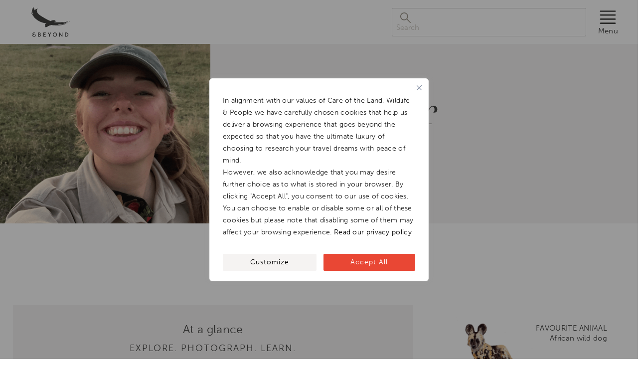

--- FILE ---
content_type: text/html; charset=UTF-8
request_url: https://www.andbeyond.com/our-team/guides/amy-palmer/
body_size: 24179
content:
<!DOCTYPE html>
<html lang="en-ZA" prefix="og: https://ogp.me/ns#">

<head>
  <meta itemprop="name" content="Luxury African Safaris,South America &amp; South Asia Tours|andBeyond" />
  <meta itemprop="url" content="https://www.andbeyond.com/" />

  <meta charset="utf-8" />
  <meta http-equiv="X-UA-Compatible" content="IE=edge" />
  <meta name="viewport" content="width=device-width,initial-scale=1.0" />

  <link rel="icon" type="image/png" href="https://www.andbeyond.com/wp-content/themes/andbeyond2024/public/img/favicon-96x96.png" sizes="96x96" />
  <link rel="icon" type="image/svg+xml" href="https://www.andbeyond.com/wp-content/themes/andbeyond2024/public/img/favicon.svg" />
  <link rel="shortcut icon" href="https://www.andbeyond.com/wp-content/themes/andbeyond2024/public/img/favicon.ico" />
  <link rel="apple-touch-icon" sizes="180x180" href="https://www.andbeyond.com/wp-content/themes/andbeyond2024/public/img/apple-touch-icon.png" />
  <meta name="apple-mobile-web-app-title" content="andBeyond" />
  <link rel="manifest" href="https://www.andbeyond.com/wp-content/themes/andbeyond2024/public/img/site.webmanifest" />

  <!-- CSS Font files -->
  <link rel="preconnect" href="https://use.typekit.net" crossorigin />
  <link rel="preload" as="style" href="https://use.typekit.net/qjq3bix.css" onload="this.rel = 'stylesheet'" />
  <style type="text/css">
    /* 
    NB: dont show any vue components till they have mounted, 
    prevents Cumulative Layout Shift
    */
    [v-cloak] {
      opacity: 0 !important;
      visibility: hidden !important;
    }
  </style>


  
<!-- Search Engine Optimization by Rank Math PRO - https://rankmath.com/ -->
<title>Amy Palmer | Luxury African Safaris,South America &amp; South Asia Tours|andBeyond</title>
<meta name="robots" content="follow, index, max-snippet:-1, max-video-preview:-1, max-image-preview:large"/>
<link rel="canonical" href="https://www.andbeyond.com/our-team/guides/amy-palmer/" />
<meta property="og:locale" content="en_US" />
<meta property="og:type" content="article" />
<meta property="og:title" content="Amy Palmer | Luxury African Safaris,South America &amp; South Asia Tours|andBeyond" />
<meta property="og:url" content="https://www.andbeyond.com/our-team/guides/amy-palmer/" />
<meta property="og:site_name" content="Luxury African Safaris,South America &amp; South Asia Tours|andBeyond" />
<meta property="article:publisher" content="https://www.facebook.com/andBeyondTravel/" />
<meta property="og:updated_time" content="2025-07-31T12:06:53+02:00" />
<meta property="og:image" content="https://www.andbeyond.com/wp-content/uploads/sites/5/Africa-Ngala-Guide-Amy-Palmer-03-Website-square-800x800-fill-gravityauto.png" />
<meta property="og:image:secure_url" content="https://www.andbeyond.com/wp-content/uploads/sites/5/Africa-Ngala-Guide-Amy-Palmer-03-Website-square-800x800-fill-gravityauto.png" />
<meta property="og:image:width" content="800" />
<meta property="og:image:height" content="800" />
<meta property="og:image:alt" content="Amy Palmer" />
<meta property="og:image:type" content="image/png" />
<meta name="twitter:card" content="summary_large_image" />
<meta name="twitter:title" content="Amy Palmer | Luxury African Safaris,South America &amp; South Asia Tours|andBeyond" />
<meta name="twitter:site" content="@andbeyondtravel" />
<meta name="twitter:creator" content="@andbeyondtravel" />
<meta name="twitter:image" content="https://www.andbeyond.com/wp-content/uploads/sites/5/Africa-Ngala-Guide-Amy-Palmer-03-Website-square-800x800-fill-gravityauto.png" />
<!-- /Rank Math WordPress SEO plugin -->

<link rel='dns-prefetch' href='//www.andbeyond.com' />
<link rel='dns-prefetch' href='//res.cloudinary.com' />

<link rel='preconnect' href='https://res.cloudinary.com' />
<link rel="alternate" type="application/rss+xml" title="Luxury African Safaris,South America &amp; South Asia Tours|andBeyond &raquo; Feed" href="https://www.andbeyond.com/feed/" />
<style id='wp-img-auto-sizes-contain-inline-css' type='text/css'>
img:is([sizes=auto i],[sizes^="auto," i]){contain-intrinsic-size:3000px 1500px}
/*# sourceURL=wp-img-auto-sizes-contain-inline-css */
</style>
<style id='classic-theme-styles-inline-css' type='text/css'>
/*! This file is auto-generated */
.wp-block-button__link{color:#fff;background-color:#32373c;border-radius:9999px;box-shadow:none;text-decoration:none;padding:calc(.667em + 2px) calc(1.333em + 2px);font-size:1.125em}.wp-block-file__button{background:#32373c;color:#fff;text-decoration:none}
/*# sourceURL=/wp-includes/css/classic-themes.min.css */
</style>
<link rel='stylesheet' id='auth0-widget-css' href='https://www.andbeyond.com/wp-content/plugins/auth0/assets/css/main.css?ver=4.6.2' type='text/css' media='all' />
<script type="text/javascript" id="webtoffee-cookie-consent-js-extra">
/* <![CDATA[ */
var _wccConfig = {"_ipData":[],"_assetsURL":"https://www.andbeyond.com/wp-content/plugins/webtoffee-cookie-consent/lite/frontend/images/","_publicURL":"https://www.andbeyond.com","_categories":[{"name":"Necessary","slug":"necessary","isNecessary":true,"ccpaDoNotSell":true,"cookies":[{"cookieID":"LS_CSRF_TOKEN","domain":"salesiq.zohopublic.eu","provider":"cloudflare.com"},{"cookieID":"wt_consent","domain":"www.andbeyond.com","provider":""},{"cookieID":"__cf_bm","domain":".vimeo.com","provider":"cloudflare.com"},{"cookieID":"_cfuvid","domain":".vimeo.com","provider":""},{"cookieID":"ASP.NET_SessionId","domain":"applybe.com","provider":"microsoftonline.com"},{"cookieID":"ARRAffinity","domain":".applybe.com","provider":"monitor.azure.com|azureedge.net"}],"active":true,"defaultConsent":{"gdpr":true,"ccpa":true},"foundNoCookieScript":false},{"name":"Functional","slug":"functional","isNecessary":false,"ccpaDoNotSell":true,"cookies":[{"cookieID":"uesign","domain":"salesiq.zohopublic.eu","provider":"salesiq.zoho.com"},{"cookieID":"_zcsr_tmp","domain":"salesiq.zohopublic.eu","provider":"zoho.com"},{"cookieID":"yt-remote-device-id","domain":"youtube.com","provider":"youtube.com"},{"cookieID":"ytidb::LAST_RESULT_ENTRY_KEY","domain":"youtube.com","provider":"youtube.com"},{"cookieID":"yt-remote-connected-devices","domain":"youtube.com","provider":"youtube.com"},{"cookieID":"yt-remote-cast-installed","domain":"youtube.com","provider":"youtube.com"},{"cookieID":"yt-remote-session-app","domain":"youtube.com","provider":"youtube.com"},{"cookieID":"yt-remote-session-name","domain":"youtube.com","provider":"youtube.com"},{"cookieID":"yt-remote-fast-check-period","domain":"youtube.com","provider":"youtube.com"}],"active":true,"defaultConsent":{"gdpr":false,"ccpa":false},"foundNoCookieScript":false},{"name":"Analytics","slug":"analytics","isNecessary":false,"ccpaDoNotSell":true,"cookies":[{"cookieID":"CLID","domain":"www.clarity.ms","provider":"clarity.ms"},{"cookieID":"dmSessionID","domain":"www.andbeyond.com","provider":"static.trackedweb.net/js/_dmptv4.js"},{"cookieID":"_clck","domain":".andbeyond.com","provider":"clarity.ms"},{"cookieID":"_fbp","domain":".andbeyond.com","provider":"facebook.net"},{"cookieID":"_clsk","domain":".andbeyond.com","provider":"clarity.ms"},{"cookieID":"SM","domain":".c.clarity.ms","provider":"clarity.ms"},{"cookieID":"_ga","domain":".andbeyond.com","provider":"google-analytics.com|googletagmanager.com/gtag/js"},{"cookieID":"_gid","domain":".andbeyond.com","provider":"google-analytics.com|googletagmanager.com/gtag/js"},{"cookieID":"MR","domain":".c.bing.com","provider":"bing.com"},{"cookieID":"_gat_UA-*","domain":".andbeyond.com","provider":"google-analytics.com|googletagmanager.com/gtag/js"},{"cookieID":"_gcl_au","domain":".andbeyond.com","provider":"googletagmanager.com"},{"cookieID":"_ga_*","domain":".andbeyond.com","provider":"google-analytics.com|googletagmanager.com/gtag/js"},{"cookieID":"utsdb","domain":"andbeyond.com","provider":"salesiq.zoho.com"},{"cookieID":"siqlsdb","domain":"andbeyond.com","provider":"salesiq.zoho.com"}],"active":true,"defaultConsent":{"gdpr":false,"ccpa":false},"foundNoCookieScript":false},{"name":"Performance","slug":"performance","isNecessary":false,"ccpaDoNotSell":true,"cookies":[{"cookieID":"_uetsid","domain":".andbeyond.com","provider":"bing.com"},{"cookieID":"_uetvid","domain":".andbeyond.com","provider":"bing.com"},{"cookieID":"SRM_B","domain":".c.bing.com","provider":"bing.com"}],"active":true,"defaultConsent":{"gdpr":false,"ccpa":false},"foundNoCookieScript":false},{"name":"Advertisement","slug":"advertisement","isNecessary":false,"ccpaDoNotSell":true,"cookies":[{"cookieID":"MUID","domain":".bing.com","provider":"bing.com"},{"cookieID":"ANONCHK","domain":".c.clarity.ms","provider":"bing.com"},{"cookieID":"test_cookie","domain":".doubleclick.net","provider":"doubleclick.net"},{"cookieID":"IDE","domain":".doubleclick.net","provider":"doubleclick.net"},{"cookieID":"YSC","domain":".youtube.com","provider":"youtube.com"},{"cookieID":"VISITOR_INFO1_LIVE","domain":".youtube.com","provider":"youtube.com"},{"cookieID":"VISITOR_PRIVACY_METADATA","domain":".youtube.com","provider":"youtube.com"},{"cookieID":"yt.innertube::requests","domain":"youtube.com","provider":"youtube.com"},{"cookieID":"yt.innertube::nextId","domain":"youtube.com","provider":"youtube.com"}],"active":true,"defaultConsent":{"gdpr":false,"ccpa":false},"foundNoCookieScript":false},{"name":"Others","slug":"others","isNecessary":false,"ccpaDoNotSell":true,"cookies":[{"cookieID":"recordID","domain":"www.andbeyond.com","provider":""},{"cookieID":"andbeyond-_zldp","domain":".andbeyond.com","provider":""},{"cookieID":"andbeyond-_zldt","domain":".andbeyond.com","provider":""},{"cookieID":"zalb_b3e783bb62","domain":"salesiq.zohopublic.eu","provider":""},{"cookieID":"MSPTC","domain":".bing.com","provider":""},{"cookieID":"Survey-065c788731bc999e3zdtf6325d1e03022694","domain":"r1.dotmailer-surveys.com","provider":""},{"cookieID":"Survey-Started-065c788731bc999e3zdtf6325d1e03022694","domain":"r1.dotmailer-surveys.com","provider":""},{"cookieID":"cf_clearance","domain":".r1.dotdigital-pages.com","provider":""},{"cookieID":"LP-9F7FCFED98D4E5F35BITFD3DE947FE9CC122","domain":".r1.dotdigital-pages.com","provider":""},{"cookieID":"responder-5BIT-BTK","domain":".r1.dotdigital-pages.com","provider":""},{"cookieID":"Survey-Started-302339","domain":".r1.dotdigital-pages.com","provider":""},{"cookieID":"responder-5BIT-4VE","domain":".r1.dotdigital-pages.com","provider":""},{"cookieID":"Survey-Started-231676","domain":".r1.dotdigital-pages.com","provider":""},{"cookieID":"responder-5BIT-2T1","domain":".r1.dotdigital-pages.com","provider":""},{"cookieID":"Survey-Started-209226","domain":".r1.dotdigital-pages.com","provider":""},{"cookieID":"Survey-8b75478b0bbd8a0b3v2d228f913d732ed217","domain":"r1.dotmailer-surveys.com","provider":""},{"cookieID":"Survey-Started-8b75478b0bbd8a0b3v2d228f913d732ed217","domain":"r1.dotmailer-surveys.com","provider":""},{"cookieID":"referer_copy","domain":"applybe.com","provider":""},{"cookieID":"utm_source_copy","domain":"applybe.com","provider":""},{"cookieID":"searchstring","domain":"applybe.com","provider":""},{"cookieID":"keywords","domain":"applybe.com","provider":""},{"cookieID":"Culture","domain":"applybe.com","provider":""},{"cookieID":"SRVNAME","domain":"tradepartner.andbeyond.com","provider":""},{"cookieID":"responder-5BIT-2A4","domain":".r1.dotdigital-pages.com","provider":""},{"cookieID":"Survey-Started-203355","domain":".r1.dotdigital-pages.com","provider":""},{"cookieID":"responder-5BIT-8DA","domain":".r1.dotdigital-pages.com","provider":""},{"cookieID":"Survey-Started-264223","domain":".r1.dotdigital-pages.com","provider":""}],"active":true,"defaultConsent":{"gdpr":false,"ccpa":false},"foundNoCookieScript":false}],"_activeLaw":"gdpr","_rootDomain":"","_block":"1","_showBanner":"1","_bannerConfig":{"GDPR":{"settings":{"type":"popup","position":"center","applicableLaw":"gdpr","preferenceCenter":"center","selectedRegion":"ALL","consentExpiry":365,"shortcodes":[{"key":"wcc_readmore","content":"\u003Ca href=\"https://www.andbeyond.com/notices/privacy-policy/\" class=\"wcc-policy\" aria-label=\"[wcc_readmore_text]\" target=\"_blank\" rel=\"noopener\" data-tag=\"readmore-button\"\u003ERead our privacy policy\u003C/a\u003E","tag":"readmore-button","status":true,"attributes":{"rel":"nofollow","target":"_blank"}},{"key":"wcc_show_desc","content":"\u003Cbutton class=\"wcc-show-desc-btn\" data-tag=\"show-desc-button\" aria-label=\"Show more\"\u003EShow more\u003C/button\u003E","tag":"show-desc-button","status":true,"attributes":[]},{"key":"wcc_hide_desc","content":"\u003Cbutton class=\"wcc-show-desc-btn\" data-tag=\"hide-desc-button\" aria-label=\"Show less\"\u003EShow less\u003C/button\u003E","tag":"hide-desc-button","status":true,"attributes":[]},{"key":"wcc_category_toggle_label","content":"[wcc_{{status}}_category_label] [wcc_preference_{{category_slug}}_title]","tag":"","status":true,"attributes":[]},{"key":"wcc_enable_category_label","content":"Enable","tag":"","status":true,"attributes":[]},{"key":"wcc_disable_category_label","content":"Disable","tag":"","status":true,"attributes":[]},{"key":"wcc_video_placeholder","content":"\u003Cdiv class=\"video-placeholder-normal\" data-tag=\"video-placeholder\" id=\"[UNIQUEID]\"\u003E\u003Cp class=\"video-placeholder-text-normal\" data-tag=\"placeholder-title\"\u003EPlease accept {category} cookies to access this content\u003C/p\u003E\u003C/div\u003E","tag":"","status":true,"attributes":[]},{"key":"wcc_enable_optout_label","content":"Enable","tag":"","status":true,"attributes":[]},{"key":"wcc_disable_optout_label","content":"Disable","tag":"","status":true,"attributes":[]},{"key":"wcc_optout_toggle_label","content":"[wcc_{{status}}_optout_label] [wcc_optout_option_title]","tag":"","status":true,"attributes":[]},{"key":"wcc_optout_option_title","content":"Do Not Sell or Share My Personal Information","tag":"","status":true,"attributes":[]},{"key":"wcc_optout_close_label","content":"Close","tag":"","status":true,"attributes":[]}],"bannerEnabled":true},"behaviours":{"reloadBannerOnAccept":false,"loadAnalyticsByDefault":false,"animations":{"onLoad":"animate","onHide":"sticky"}},"config":{"revisitConsent":{"status":false,"tag":"revisit-consent","position":"bottom-left","meta":{"url":"#"},"styles":[],"elements":{"title":{"type":"text","tag":"revisit-consent-title","status":true,"styles":{"color":"#0056a7"}}}},"preferenceCenter":{"toggle":{"status":true,"tag":"detail-category-toggle","type":"toggle","states":{"active":{"styles":{"background-color":"#000000"}},"inactive":{"styles":{"background-color":"#D0D5D2"}}}},"poweredBy":{"status":false,"tag":"detail-powered-by","styles":{"background-color":"#EDEDED","color":"#293C5B"}}},"categoryPreview":{"status":false,"toggle":{"status":true,"tag":"detail-category-preview-toggle","type":"toggle","states":{"active":{"styles":{"background-color":"#000000"}},"inactive":{"styles":{"background-color":"#D0D5D2"}}}}},"videoPlaceholder":{"status":true,"styles":{"background-color":"#000000","border-color":"#000000","color":"#ffffff"}},"readMore":{"status":true,"tag":"readmore-button","type":"link","meta":{"noFollow":true,"newTab":true},"styles":{"color":"#000000","background-color":"transparent","border-color":"transparent"}},"auditTable":{"status":true},"optOption":{"status":true,"toggle":{"status":true,"tag":"optout-option-toggle","type":"toggle","states":{"active":{"styles":{"background-color":"#000000"}},"inactive":{"styles":{"background-color":"#FFFFFF"}}}},"gpcOption":false}}}},"_version":"3.4.4","_logConsent":"1","_tags":[{"tag":"accept-button","styles":{"color":"#FFFFFF","background-color":"#E94734","border-color":"#E94734"}},{"tag":"reject-button","styles":{"color":"#000000","background-color":"transparent","border-color":"#000000"}},{"tag":"settings-button","styles":{"color":"#000000","background-color":"#F5F3F2","border-color":"#F5F3F2"}},{"tag":"readmore-button","styles":{"color":"#000000","background-color":"transparent","border-color":"transparent"}},{"tag":"donotsell-button","styles":{"color":"#1863dc","background-color":"transparent","border-color":"transparent"}},{"tag":"accept-button","styles":{"color":"#FFFFFF","background-color":"#E94734","border-color":"#E94734"}},{"tag":"revisit-consent","styles":[]}],"_rtl":"","_lawSelected":["GDPR"],"_restApiUrl":"https://directory.cookieyes.com/api/v1/ip","_renewConsent":"","_restrictToCA":"","_customEvents":"","_ccpaAllowedRegions":[],"_gdprAllowedRegions":[],"_closeButtonAction":"reject","_ssl":"1","_providersToBlock":[{"re":"salesiq.zoho.com","categories":["functional","analytics"]},{"re":"zoho.com","categories":["functional"]},{"re":"youtube.com","categories":["functional","advertisement"]},{"re":"clarity.ms","categories":["analytics"]},{"re":"static.trackedweb.net/js/_dmptv4.js","categories":["analytics"]},{"re":"facebook.net","categories":["analytics"]},{"re":"google-analytics.com|googletagmanager.com/gtag/js","categories":["analytics"]},{"re":"bing.com","categories":["analytics","performance","advertisement"]},{"re":"googletagmanager.com","categories":["analytics"]},{"re":"doubleclick.net","categories":["advertisement"]}]};
var _wccStyles = {"css":{"GDPR":".wcc-overlay{background: #000000; opacity: 0.4; position: fixed; top: 0; left: 0; width: 100%; height: 100%; z-index: 9999999;}.wcc-popup-overflow{overflow: hidden;}.wcc-hide{display: none;}.wcc-btn-revisit-wrapper{display: flex; padding: 6px; border-radius: 8px; opacity: 0px; background-color:#ffffff; box-shadow: 0px 3px 10px 0px #798da04d;  align-items: center; justify-content: center;  position: fixed; z-index: 999999; cursor: pointer;}.wcc-revisit-bottom-left{bottom: 15px; left: 15px;}.wcc-revisit-bottom-right{bottom: 15px; right: 15px;}.wcc-btn-revisit-wrapper .wcc-btn-revisit{display: flex; align-items: center; justify-content: center; background: none; border: none; cursor: pointer; position: relative; margin: 0; padding: 0;}.wcc-btn-revisit-wrapper .wcc-btn-revisit img{max-width: fit-content; margin: 0; } .wcc-btn-revisit-wrapper .wcc-revisit-help-text{font-size:14px; margin-left:4px; display:none;}.wcc-btn-revisit-wrapper:hover .wcc-revisit-help-text, .wcc-btn-revisit-wrapper:focus-within .wcc-revisit-help-text { display: block;}.wcc-revisit-hide{display: none;}.wcc-preference-btn:hover{cursor:pointer; text-decoration:underline;}.wcc-cookie-audit-table { font-family: inherit; border-collapse: collapse; width: 100%;} .wcc-cookie-audit-table th, .wcc-cookie-audit-table td {text-align: left; padding: 10px; font-size: 12px; color: #000000; word-break: normal; background-color: #d9dfe7; border: 1px solid #cbced6;} .wcc-cookie-audit-table tr:nth-child(2n + 1) td { background: #f1f5fa; }.wcc-consent-container{position: fixed; width: 440px; box-sizing: border-box; z-index: 99999999; transform: translate(-50%, -50%); border-radius: 6px;}.wcc-consent-container .wcc-consent-bar{background: #ffffff; border: 1px solid; padding: 20px 26px; border-radius: 6px; box-shadow: 0 -1px 10px 0 #acabab4d;}.wcc-consent-bar .wcc-banner-btn-close{position: absolute; right: 14px; top: 14px; background: none; border: none; cursor: pointer; padding: 0; margin: 0; height: auto; width: auto; min-height: 0; line-height: 0; text-shadow: none; box-shadow: none;}.wcc-consent-bar .wcc-banner-btn-close img{height: 10px; width: 10px; margin: 0;}.wcc-popup-center{top: 50%; left: 50%;}.wcc-custom-brand-logo-wrapper .wcc-custom-brand-logo{width: 100px; height: auto; margin: 0 0 12px 0;}.wcc-notice .wcc-title{color: #212121; font-weight: 700; font-size: 18px; line-height: 24px; margin: 0 0 12px 0; word-break: break-word;}.wcc-notice-des *{font-size: 14px;}.wcc-notice-des{color: #212121; font-size: 14px; line-height: 24px; font-weight: 400;}.wcc-notice-des img{min-height: 25px; min-width: 25px;}.wcc-consent-bar .wcc-notice-des p{color: inherit; margin-top: 0; word-break: break-word;}.wcc-notice-des p:last-child{margin-bottom: 0;}.wcc-notice-des a.wcc-policy,.wcc-notice-des button.wcc-policy{font-size: 14px; color: #1863dc; white-space: nowrap; cursor: pointer; background: transparent; border: 1px solid; text-decoration: underline;}.wcc-notice-des button.wcc-policy{padding: 0;}.wcc-notice-des a.wcc-policy:focus-visible,.wcc-consent-bar .wcc-banner-btn-close:focus-visible,.wcc-notice-des button.wcc-policy:focus-visible,.wcc-preference-content-wrapper .wcc-show-desc-btn:focus-visible,.wcc-accordion-header .wcc-accordion-btn:focus-visible,.wcc-preference-header .wcc-btn-close:focus-visible,.wcc-switch input[type=\"checkbox\"]:focus-visible,.wcc-btn:focus-visible{outline: 2px solid #1863dc; outline-offset: 2px;}.wcc-btn:focus:not(:focus-visible),.wcc-accordion-header .wcc-accordion-btn:focus:not(:focus-visible),.wcc-preference-content-wrapper .wcc-show-desc-btn:focus:not(:focus-visible),.wcc-btn-revisit-wrapper .wcc-btn-revisit:focus:not(:focus-visible),.wcc-preference-header .wcc-btn-close:focus:not(:focus-visible),.wcc-consent-bar .wcc-banner-btn-close:focus:not(:focus-visible){outline: 0;}button.wcc-show-desc-btn:not(:hover):not(:active){color: #1863dc; background: transparent;}button.wcc-accordion-btn:not(:hover):not(:active),button.wcc-banner-btn-close:not(:hover):not(:active),button.wcc-btn-close:not(:hover):not(:active),button.wcc-btn-revisit:not(:hover):not(:active){background: transparent;}.wcc-consent-bar button:hover,.wcc-modal.wcc-modal-open button:hover,.wcc-consent-bar button:focus,.wcc-modal.wcc-modal-open button:focus{text-decoration: none;}.wcc-notice-btn-wrapper{display: flex; justify-content: center; align-items: center; flex-wrap: wrap; gap: 8px; margin-top: 16px;}.wcc-notice-btn-wrapper .wcc-btn{text-shadow: none; box-shadow: none;}.wcc-btn{flex: auto; max-width: 100%; font-size: 14px; font-family: inherit; line-height: 24px; padding: 8px; font-weight: 500; border-radius: 2px; cursor: pointer; text-align: center; text-transform: none; min-height: 0;}.wcc-btn:hover{opacity: 0.8;}.wcc-btn-customize{color: #1863dc; background: transparent; border: 2px solid #1863dc;}.wcc-btn-reject{color: #1863dc; background: transparent; border: 2px solid #1863dc;}.wcc-btn-accept{background: #1863dc; color: #ffffff; border: 2px solid #1863dc;}.wcc-btn:last-child{margin-right: 0;}@media (max-width: 576px){.wcc-box-bottom-left{bottom: 0; left: 0;}.wcc-box-bottom-right{bottom: 0; right: 0;}.wcc-box-top-left{top: 0; left: 0;}.wcc-box-top-right{top: 0; right: 0;}}@media (max-width: 440px){.wcc-popup-center{width: 100%; max-width: 100%;}.wcc-consent-container .wcc-consent-bar{padding: 20px 0;}.wcc-custom-brand-logo-wrapper, .wcc-notice .wcc-title, .wcc-notice-des, .wcc-notice-btn-wrapper{padding: 0 24px;}.wcc-notice-des{max-height: 40vh; overflow-y: scroll;}.wcc-notice-btn-wrapper{flex-direction: column; gap: 10px;}.wcc-btn{width: 100%;}.wcc-notice-btn-wrapper .wcc-btn-customize{order: 2;}.wcc-notice-btn-wrapper .wcc-btn-reject{order: 3;}.wcc-notice-btn-wrapper .wcc-btn-accept{order: 1;}}@media (max-width: 352px){.wcc-notice .wcc-title{font-size: 16px;}.wcc-notice-des *{font-size: 12px;}.wcc-notice-des, .wcc-btn, .wcc-notice-des a.wcc-policy{font-size: 12px;}}.wcc-modal.wcc-modal-open{display: flex; visibility: visible; -webkit-transform: translate(-50%, -50%); -moz-transform: translate(-50%, -50%); -ms-transform: translate(-50%, -50%); -o-transform: translate(-50%, -50%); transform: translate(-50%, -50%); top: 50%; left: 50%; transition: all 1s ease;}.wcc-modal{box-shadow: 0 32px 68px rgba(0, 0, 0, 0.3); margin: 0 auto; position: fixed; max-width: 100%; background: #ffffff; top: 50%; box-sizing: border-box; border-radius: 6px; z-index: 999999999; color: #212121; -webkit-transform: translate(-50%, 100%); -moz-transform: translate(-50%, 100%); -ms-transform: translate(-50%, 100%); -o-transform: translate(-50%, 100%); transform: translate(-50%, 100%); visibility: hidden; transition: all 0s ease;}.wcc-preference-center{max-height: 79vh; overflow: hidden; width: 845px; overflow: hidden; flex: 1 1 0; display: flex; flex-direction: column; border-radius: 6px;}.wcc-preference-header{display: flex; align-items: center; justify-content: space-between; padding: 22px 24px; border-bottom: 1px solid;}.wcc-preference-header .wcc-preference-title{font-size: 18px; font-weight: 700; line-height: 24px; word-break: break-word;}.wcc-google-privacy-url a {text-decoration:none;color: #1863dc;cursor:pointer;} .wcc-preference-header .wcc-btn-close{cursor: pointer; vertical-align: middle; padding: 0; margin: 0; background: none; border: none; height: auto; width: auto; min-height: 0; line-height: 0; box-shadow: none; text-shadow: none;}.wcc-preference-header .wcc-btn-close img{margin: 0; height: 10px; width: 10px;}.wcc-preference-body-wrapper{padding: 0 24px; flex: 1; overflow: auto; box-sizing: border-box;}.wcc-preference-content-wrapper *,.wcc-preference-body-wrapper *{font-size: 14px;}.wcc-preference-content-wrapper{font-size: 14px; line-height: 24px; font-weight: 400; padding: 12px 0; }.wcc-preference-content-wrapper img{min-height: 25px; min-width: 25px;}.wcc-preference-content-wrapper .wcc-show-desc-btn{font-size: 14px; font-family: inherit; color: #1863dc; text-decoration: none; line-height: 24px; padding: 0; margin: 0; white-space: nowrap; cursor: pointer; background: transparent; border-color: transparent; text-transform: none; min-height: 0; text-shadow: none; box-shadow: none;}.wcc-preference-body-wrapper .wcc-preference-content-wrapper p{color: inherit; margin-top: 0;}.wcc-preference-content-wrapper p:last-child{margin-bottom: 0;}.wcc-accordion-wrapper{margin-bottom: 10px;}.wcc-accordion{border-bottom: 1px solid;}.wcc-accordion:last-child{border-bottom: none;}.wcc-accordion .wcc-accordion-item{display: flex; margin-top: 10px;}.wcc-accordion .wcc-accordion-body{display: none;}.wcc-accordion.wcc-accordion-active .wcc-accordion-body{display: block; padding: 0 22px; margin-bottom: 16px;}.wcc-accordion-header-wrapper{width: 100%; cursor: pointer;}.wcc-accordion-item .wcc-accordion-header{display: flex; justify-content: space-between; align-items: center;}.wcc-accordion-header .wcc-accordion-btn{font-size: 16px; font-family: inherit; color: #212121; line-height: 24px; background: none; border: none; font-weight: 700; padding: 0; margin: 0; cursor: pointer; text-transform: none; min-height: 0; text-shadow: none; box-shadow: none;}.wcc-accordion-header .wcc-always-active{color: #008000; font-weight: 600; line-height: 24px; font-size: 14px;}.wcc-accordion-header-des *{font-size: 14px;}.wcc-accordion-header-des{font-size: 14px; line-height: 24px; margin: 10px 0 16px 0;}.wcc-accordion-header-wrapper .wcc-accordion-header-des p{color: inherit; margin-top: 0;}.wcc-accordion-chevron{margin-right: 22px; position: relative; cursor: pointer;}.wcc-accordion-chevron-hide{display: none;}.wcc-accordion .wcc-accordion-chevron i::before{content: \"\"; position: absolute; border-right: 1.4px solid; border-bottom: 1.4px solid; border-color: inherit; height: 6px; width: 6px; -webkit-transform: rotate(-45deg); -moz-transform: rotate(-45deg); -ms-transform: rotate(-45deg); -o-transform: rotate(-45deg); transform: rotate(-45deg); transition: all 0.2s ease-in-out; top: 8px;}.wcc-accordion.wcc-accordion-active .wcc-accordion-chevron i::before{-webkit-transform: rotate(45deg); -moz-transform: rotate(45deg); -ms-transform: rotate(45deg); -o-transform: rotate(45deg); transform: rotate(45deg);}.wcc-audit-table{background: #f4f4f4; border-radius: 6px;}.wcc-audit-table .wcc-empty-cookies-text{color: inherit; font-size: 12px; line-height: 24px; margin: 0; padding: 10px;}.wcc-audit-table .wcc-cookie-des-table{font-size: 12px; line-height: 24px; font-weight: normal; padding: 15px 10px; border-bottom: 1px solid; border-bottom-color: inherit; margin: 0;}.wcc-audit-table .wcc-cookie-des-table:last-child{border-bottom: none;}.wcc-audit-table .wcc-cookie-des-table li{list-style-type: none; display: flex; padding: 3px 0;}.wcc-audit-table .wcc-cookie-des-table li:first-child{padding-top: 0;}.wcc-cookie-des-table li div:first-child{width: 100px; font-weight: 600; word-break: break-word; word-wrap: break-word;}.wcc-cookie-des-table li div:last-child{flex: 1; word-break: break-word; word-wrap: break-word; margin-left: 8px;}.wcc-cookie-des-table li div:last-child p{color: inherit; margin-top: 0;}.wcc-cookie-des-table li div:last-child p:last-child{margin-bottom: 0;}.wcc-footer-shadow{display: block; width: 100%; height: 40px; background: linear-gradient(180deg, rgba(255, 255, 255, 0) 0%, #ffffff 100%); position: absolute; bottom: calc(100% - 1px);}.wcc-footer-wrapper{position: relative;}.wcc-prefrence-btn-wrapper{display: flex; flex-wrap: wrap; gap: 8px; align-items: center; justify-content: center; padding: 22px 24px; border-top: 1px solid;}.wcc-prefrence-btn-wrapper .wcc-btn{text-shadow: none; box-shadow: none;}.wcc-btn-preferences{color: #1863dc; background: transparent; border: 2px solid #1863dc;}.wcc-preference-header,.wcc-preference-body-wrapper,.wcc-preference-content-wrapper,.wcc-accordion-wrapper,.wcc-accordion,.wcc-accordion-wrapper,.wcc-footer-wrapper,.wcc-prefrence-btn-wrapper{border-color: inherit;}@media (max-width: 845px){.wcc-modal{max-width: calc(100% - 16px);}}@media (max-width: 576px){.wcc-modal{max-width: 100%;}.wcc-preference-center{max-height: 100vh;}.wcc-prefrence-btn-wrapper{flex-direction: column; gap: 10px;}.wcc-accordion.wcc-accordion-active .wcc-accordion-body{padding-right: 0;}.wcc-prefrence-btn-wrapper .wcc-btn{width: 100%;}.wcc-prefrence-btn-wrapper .wcc-btn-reject{order: 3;}.wcc-prefrence-btn-wrapper .wcc-btn-accept{order: 1;}.wcc-prefrence-btn-wrapper .wcc-btn-preferences{order: 2;}}@media (max-width: 425px){.wcc-accordion-chevron{margin-right: 15px;}.wcc-accordion.wcc-accordion-active .wcc-accordion-body{padding: 0 15px;}}@media (max-width: 352px){.wcc-preference-header .wcc-preference-title{font-size: 16px;}.wcc-preference-header{padding: 16px 24px;}.wcc-preference-content-wrapper *, .wcc-accordion-header-des *{font-size: 12px;}.wcc-preference-content-wrapper, .wcc-preference-content-wrapper .wcc-show-more, .wcc-accordion-header .wcc-always-active, .wcc-accordion-header-des, .wcc-preference-content-wrapper .wcc-show-desc-btn{font-size: 12px;}.wcc-accordion-header .wcc-accordion-btn{font-size: 14px;}}.wcc-switch{display: flex;}.wcc-switch input[type=\"checkbox\"]{position: relative; width: 44px; height: 24px; margin: 0; background: #d0d5d2; -webkit-appearance: none; border-radius: 50px; cursor: pointer; outline: 0; border: none; top: 0;}.wcc-switch input[type=\"checkbox\"]:checked{background: #1863dc;}.wcc-switch input[type=\"checkbox\"]:before{position: absolute; content: \"\"; height: 20px; width: 20px; left: 2px; bottom: 2px; border-radius: 50%; background-color: white; -webkit-transition: 0.4s; transition: 0.4s; margin: 0;}.wcc-switch input[type=\"checkbox\"]:after{display: none;}.wcc-switch input[type=\"checkbox\"]:checked:before{-webkit-transform: translateX(20px); -ms-transform: translateX(20px); transform: translateX(20px);}@media (max-width: 425px){.wcc-switch input[type=\"checkbox\"]{width: 38px; height: 21px;}.wcc-switch input[type=\"checkbox\"]:before{height: 17px; width: 17px;}.wcc-switch input[type=\"checkbox\"]:checked:before{-webkit-transform: translateX(17px); -ms-transform: translateX(17px); transform: translateX(17px);}}.video-placeholder-youtube{background-size: 100% 100%; background-position: center; background-repeat: no-repeat; background-color: #b2b0b059; position: relative; display: flex; align-items: center; justify-content: center; max-width: 100%;}.video-placeholder-text-youtube{text-align: center; align-items: center; padding: 10px 16px; background-color: #000000cc; color: #ffffff; border: 1px solid; border-radius: 2px; cursor: pointer;}.video-placeholder-text-youtube:hover{text-decoration:underline;}.video-placeholder-normal{background-image: url(\"/wp-content/plugins/webtoffee-cookie-consent/lite/frontend/images/placeholder.svg\"); background-size: 80px; background-position: center; background-repeat: no-repeat; background-color: #b2b0b059; position: relative; display: flex; align-items: flex-end; justify-content: center; max-width: 100%;}.video-placeholder-text-normal{align-items: center; padding: 10px 16px; text-align: center; border: 1px solid; border-radius: 2px; cursor: pointer;}.wcc-rtl{direction: rtl; text-align: right;}.wcc-rtl .wcc-banner-btn-close{left: 9px; right: auto;}.wcc-rtl .wcc-notice-btn-wrapper .wcc-btn:last-child{margin-right: 8px;}.wcc-rtl .wcc-notice-btn-wrapper .wcc-btn:first-child{margin-right: 0;}.wcc-rtl .wcc-notice-btn-wrapper{margin-left: 0;}.wcc-rtl .wcc-prefrence-btn-wrapper .wcc-btn{margin-right: 8px;}.wcc-rtl .wcc-prefrence-btn-wrapper .wcc-btn:first-child{margin-right: 0;}.wcc-rtl .wcc-accordion .wcc-accordion-chevron i::before{border: none; border-left: 1.4px solid; border-top: 1.4px solid; left: 12px;}.wcc-rtl .wcc-accordion.wcc-accordion-active .wcc-accordion-chevron i::before{-webkit-transform: rotate(-135deg); -moz-transform: rotate(-135deg); -ms-transform: rotate(-135deg); -o-transform: rotate(-135deg); transform: rotate(-135deg);}@media (max-width: 768px){.wcc-rtl .wcc-notice-btn-wrapper{margin-right: 0;}}@media (max-width: 576px){.wcc-rtl .wcc-notice-btn-wrapper .wcc-btn:last-child{margin-right: 0;}.wcc-rtl .wcc-prefrence-btn-wrapper .wcc-btn{margin-right: 0;}.wcc-rtl .wcc-accordion.wcc-accordion-active .wcc-accordion-body{padding: 0 22px 0 0;}}@media (max-width: 425px){.wcc-rtl .wcc-accordion.wcc-accordion-active .wcc-accordion-body{padding: 0 15px 0 0;}}@media (max-width: 440px){.wcc-consent-bar .wcc-banner-btn-close,.wcc-preference-header .wcc-btn-close{padding: 17px;}.wcc-consent-bar .wcc-banner-btn-close {right: 2px; top: 6px; } .wcc-preference-header{padding: 12px 0 12px 24px;}} @media (min-width: 768px) and (max-width: 1024px) {.wcc-consent-bar .wcc-banner-btn-close,.wcc-preference-header .wcc-btn-close{padding: 17px;}.wcc-consent-bar .wcc-banner-btn-close {right: 2px; top: 6px; } .wcc-preference-header{padding: 12px 0 12px 24px;}}@supports not (gap: 10px){.wcc-btn{margin: 0 8px 0 0;}@media (max-width: 440px){.wcc-notice-btn-wrapper{margin-top: 0;}.wcc-btn{margin: 10px 0 0 0;}.wcc-notice-btn-wrapper .wcc-btn-accept{margin-top: 16px;}}@media (max-width: 576px){.wcc-prefrence-btn-wrapper .wcc-btn{margin: 10px 0 0 0;}.wcc-prefrence-btn-wrapper .wcc-btn-accept{margin-top: 0;}}}.wcc-hide-ad-settings{display: none;}button.wcc-iab-dec-btn,.wcc-child-accordion-header-wrapper .wcc-child-accordion-btn,.wcc-vendor-wrapper .wcc-show-table-btn{font-size: 14px; font-family: inherit; line-height: 24px; padding: 0; margin: 0; cursor: pointer; text-decoration: none; background: none; border: none; text-transform: none; min-height: 0; text-shadow: none; box-shadow: none;}button.wcc-iab-dec-btn{color: #1863dc;}.wcc-iab-detail-wrapper{display: flex; flex-direction: column; overflow: hidden; border-color: inherit; height: 100vh;}.wcc-iab-detail-wrapper .wcc-iab-preference-des,.wcc-iab-detail-wrapper .wcc-google-privacy-policy{padding: 12px 24px; font-size: 14px; line-height: 24px;}.wcc-iab-detail-wrapper .wcc-iab-preference-des p{color: inherit; margin-top: 0;}.wcc-iab-detail-wrapper .wcc-iab-preference-des p:last-child{margin-bottom: 0;}.wcc-iab-detail-wrapper .wcc-iab-navbar-wrapper{padding: 0 24px; border-color: inherit;}.wcc-iab-navbar-wrapper .wcc-iab-navbar{display: flex; list-style-type: none; margin: 0; padding: 0; border-bottom: 1px solid; border-color: inherit;}.wcc-iab-navbar .wcc-iab-nav-item{margin: 0 12px;}.wcc-iab-nav-item.wcc-iab-nav-item-active{border-bottom: 4px solid #000000;}.wcc-iab-navbar .wcc-iab-nav-item:first-child{margin: 0 12px 0 0;}.wcc-iab-navbar .wcc-iab-nav-item:last-child{margin: 0 0 0 12px;}.wcc-iab-nav-item button.wcc-iab-nav-btn{padding: 6px 0 14px; color: #757575; font-size: 16px; line-height: 24px; cursor: pointer; background: transparent; border-color: transparent; text-transform: none; min-height: 0; text-shadow: none; box-shadow: none;}.wcc-iab-nav-item.wcc-iab-nav-item-active button.wcc-iab-nav-btn{color: #1863dc; font-weight: 700;}.wcc-iab-detail-wrapper .wcc-iab-detail-sub-wrapper{flex: 1; overflow: auto; border-color: inherit;}.wcc-accordion .wcc-accordion-iab-item{display: flex; padding: 20px 0; cursor: pointer;}.wcc-accordion-header-wrapper .wcc-accordion-header{display: flex; align-items: center; justify-content: space-between;}.wcc-accordion-title {display:flex; align-items:center; font-size:16px;}.wcc-accordion-body .wcc-child-accordion{padding: 0 15px; background-color: #f4f4f4; box-shadow: inset 0px -1px 0px rgba(0, 0, 0, 0.1); border-radius: 6px; margin-bottom: 20px;}.wcc-child-accordion .wcc-child-accordion-item{display: flex; padding: 15px 0; cursor: pointer;}.wcc-accordion-body .wcc-child-accordion.wcc-accordion-active{padding: 0 15px 15px;}.wcc-child-accordion.wcc-accordion-active .wcc-child-accordion-item{padding: 15px 0 0;}.wcc-child-accordion-chevron{margin-right: 18px; position: relative; cursor: pointer;}.wcc-child-accordion .wcc-child-accordion-chevron i::before{content: \"\"; position: absolute; border-right: 1.4px solid; border-bottom: 1.4px solid; border-color: #212121; height: 6px; width: 6px; -webkit-transform: rotate(-45deg); -moz-transform: rotate(-45deg); -ms-transform: rotate(-45deg); -o-transform: rotate(-45deg); transform: rotate(-45deg); transition: all 0.2s ease-in-out; top: 8px;}.wcc-child-accordion.wcc-accordion-active .wcc-child-accordion-chevron i::before{top: 6px; -webkit-transform: rotate(45deg); -moz-transform: rotate(45deg); -ms-transform: rotate(45deg); -o-transform: rotate(45deg); transform: rotate(45deg);}.wcc-child-accordion-item .wcc-child-accordion-header-wrapper{display: flex; align-items: center; justify-content: space-between; flex-wrap: wrap; width: 100%;}.wcc-child-accordion-header-wrapper .wcc-child-accordion-btn{color: #212121; font-weight: 700; text-align: left;}.wcc-child-accordion-header-wrapper .wcc-switch-wrapper{color: #212121; display: flex; align-items: center; justify-content: end; flex-wrap: wrap;}.wcc-switch-wrapper .wcc-legitimate-switch-wrapper,.wcc-switch-wrapper .wcc-consent-switch-wrapper{display: flex; align-items: center; justify-content: center;}.wcc-legitimate-switch-wrapper.wcc-switch-separator{border-right: 1px solid #d0d5d2; padding: 0 10px 0 0;}.wcc-switch-wrapper .wcc-consent-switch-wrapper{padding: 0 0 0 10px;}.wcc-legitimate-switch-wrapper .wcc-switch-label,.wcc-consent-switch-wrapper .wcc-switch-label{font-size: 14px; line-height: 24px; margin: 0 8px 0 0;}.wcc-switch-sm{display: flex;}.wcc-switch-sm input[type=\"checkbox\"]{position: relative; width: 34px; height: 20px; margin: 0; background: #d0d5d2; -webkit-appearance: none; border-radius: 50px; cursor: pointer; outline: 0; border: none; top: 0;}.wcc-switch-sm input[type=\"checkbox\"]:checked{background: #1863dc;}.wcc-switch-sm input[type=\"checkbox\"]:before{position: absolute; content: \"\"; height: 16px; width: 16px; left: 2px; bottom: 2px; border-radius: 50%; background-color: white; -webkit-transition: 0.4s; transition: 0.4s; margin: 0;}.wcc-switch-sm input[type=\"checkbox\"]:checked:before{-webkit-transform: translateX(14px); -ms-transform: translateX(14px); transform: translateX(14px);}.wcc-switch-sm input[type=\"checkbox\"]:focus-visible{outline: 2px solid #1863dc; outline-offset: 2px;}.wcc-child-accordion .wcc-child-accordion-body,.wcc-preference-body-wrapper .wcc-iab-detail-title{display: none;}.wcc-child-accordion.wcc-accordion-active .wcc-child-accordion-body{display: block;}.wcc-accordion-iab-item .wcc-accordion-btn{color: inherit;}.wcc-child-accordion-body .wcc-iab-ad-settings-details{color: #212121; font-size: 12px; line-height: 24px; margin: 0 0 0 18px;}.wcc-child-accordion-body .wcc-iab-ad-settings-details *{font-size: 12px; line-height: 24px; word-wrap: break-word;}.wcc-iab-ad-settings-details .wcc-vendor-wrapper{color: #212121;}.wcc-iab-ad-settings-details .wcc-iab-ad-settings-details-des,.wcc-iab-ad-settings-details .wcc-vendor-privacy-link{margin: 13px 0 11px;}.wcc-iab-illustrations p,.wcc-iab-illustrations .wcc-iab-illustrations-des{margin: 0;}.wcc-iab-illustrations .wcc-iab-illustrations-title,.wcc-vendor-privacy-link .wcc-vendor-privacy-link-title,.wcc-vendor-legitimate-link .wcc-vendor-legitimate-link-title{font-weight: 700;}.wcc-vendor-privacy-link .external-link-img,.wcc-vendor-legitimate-link .external-link-img{display: inline-block; vertical-align: text-top;}.wcc-iab-illustrations .wcc-iab-illustrations-des{padding: 0 0 0 24px;}.wcc-iab-ad-settings-details .wcc-iab-vendors-count-wrapper{font-weight: 700; margin: 11px 0 0;}.wcc-vendor-wrapper .wcc-vendor-data-retention-section,.wcc-vendor-wrapper .wcc-vendor-purposes-section,.wcc-vendor-wrapper .wcc-vendor-special-purposes-section,.wcc-vendor-wrapper .wcc-vendor-features-section,.wcc-vendor-wrapper .wcc-vendor-special-features-section,.wcc-vendor-wrapper .wcc-vendor-categories-section,.wcc-vendor-wrapper .wcc-vendor-storage-overview-section,.wcc-vendor-wrapper .wcc-vendor-storage-disclosure-section,.wcc-vendor-wrapper .wcc-vendor-legitimate-link{margin: 11px 0;}.wcc-vendor-privacy-link a,.wcc-vendor-legitimate-link a{text-decoration: none; color: #1863dc;}.wcc-vendor-data-retention-section .wcc-vendor-data-retention-value,.wcc-vendor-purposes-section .wcc-vendor-purposes-title,.wcc-vendor-special-purposes-section .wcc-vendor-special-purposes-title,.wcc-vendor-features-section .wcc-vendor-features-title,.wcc-vendor-special-features-section .wcc-vendor-special-features-title,.wcc-vendor-categories-section .wcc-vendor-categories-title,.wcc-vendor-storage-overview-section .wcc-vendor-storage-overview-title{font-weight: 700; margin: 0;}.wcc-vendor-storage-disclosure-section .wcc-vendor-storage-disclosure-title{font-weight: 700; margin: 0 0 11px;}.wcc-vendor-data-retention-section .wcc-vendor-data-retention-list,.wcc-vendor-purposes-section .wcc-vendor-purposes-list,.wcc-vendor-special-purposes-section .wcc-vendor-special-purposes-list,.wcc-vendor-features-section .wcc-vendor-features-list,.wcc-vendor-special-features-section .wcc-vendor-special-features-list,.wcc-vendor-categories-section .wcc-vendor-categories-list,.wcc-vendor-storage-overview-section .wcc-vendor-storage-overview-list,.wcc-vendor-storage-disclosure-section .wcc-vendor-storage-disclosure-list{margin: 0; padding: 0 0 0 18px;}.wcc-cookie-des-table .wcc-purposes-list{padding: 0 0 0 12px; margin: 0;}.wcc-cookie-des-table .wcc-purposes-list li{display: list-item; list-style-type: disc;}.wcc-vendor-wrapper .wcc-show-table-btn{font-size: 12px; color: #1863dc;}.wcc-vendor-wrapper .wcc-loader,.wcc-vendor-wrapper .wcc-error-msg{margin: 0;}.wcc-vendor-wrapper .wcc-error-msg{color: #e71d36;}.wcc-audit-table.wcc-vendor-audit-table{background-color: #ffffff; border-color: #f4f4f4;}.wcc-audit-table.wcc-vendor-audit-table .wcc-cookie-des-table li div:first-child{width: 200px;}button.wcc-iab-dec-btn:focus-visible,button.wcc-child-accordion-btn:focus-visible,button.wcc-show-table-btn:focus-visible,button.wcc-iab-nav-btn:focus-visible,.wcc-vendor-privacy-link a:focus-visible,.wcc-vendor-legitimate-link a:focus-visible{outline: 2px solid #1863dc; outline-offset: 2px;}button.wcc-iab-dec-btn:not(:hover):not(:active),button.wcc-iab-nav-btn:not(:hover):not(:active),button.wcc-child-accordion-btn:not(:hover):not(:active),button.wcc-show-table-btn:not(:hover):not(:active),.wcc-vendor-privacy-link a:not(:hover):not(:active),.wcc-vendor-legitimate-link a:not(:hover):not(:active){background: transparent;}.wcc-accordion-iab-item button.wcc-accordion-btn:not(:hover):not(:active){color: inherit;}button.wcc-iab-nav-btn:not(:hover):not(:active){color: #757575;}button.wcc-iab-dec-btn:not(:hover):not(:active),.wcc-iab-nav-item.wcc-iab-nav-item-active button.wcc-iab-nav-btn:not(:hover):not(:active),button.wcc-show-table-btn:not(:hover):not(:active){color: #1863dc;}button.wcc-child-accordion-btn:not(:hover):not(:active){color: #212121;}button.wcc-iab-nav-btn:focus:not(:focus-visible),button.wcc-iab-dec-btn:focus:not(:focus-visible),button.wcc-child-accordion-btn:focus:not(:focus-visible),button.wcc-show-table-btn:focus:not(:focus-visible){outline: 0;}.wcc-switch-sm input[type=\"checkbox\"]:after{display: none;}@media (max-width: 768px){.wcc-child-accordion-header-wrapper .wcc-switch-wrapper{width: 100%;}}@media (max-width: 576px){.wcc-hide-ad-settings{display: block;}.wcc-iab-detail-wrapper{display: block; flex: 1; overflow: auto; border-color: inherit;}.wcc-iab-detail-wrapper .wcc-iab-navbar-wrapper{display: none;}.wcc-iab-detail-sub-wrapper .wcc-preference-body-wrapper{border-top: 1px solid; border-color: inherit;}.wcc-preference-body-wrapper .wcc-iab-detail-title{display: block; font-size: 16px; font-weight: 700; margin: 10px 0 0; line-height: 24px;}.wcc-audit-table.wcc-vendor-audit-table .wcc-cookie-des-table li div:first-child{width: 100px;}}@media (max-width: 425px){.wcc-switch-sm input[type=\"checkbox\"]{width: 25px; height: 16px;}.wcc-switch-sm input[type=\"checkbox\"]:before{height: 12px; width: 12px;}.wcc-switch-sm input[type=\"checkbox\"]:checked:before{-webkit-transform: translateX(9px); -ms-transform: translateX(9px); transform: translateX(9px);}.wcc-child-accordion-chevron{margin-right: 15px;}.wcc-child-accordion-body .wcc-iab-ad-settings-details{margin: 0 0 0 15px;}}@media (max-width: 352px){.wcc-iab-detail-wrapper .wcc-iab-preference-des, .wcc-child-accordion-header-wrapper .wcc-child-accordion-btn, .wcc-legitimate-switch-wrapper .wcc-switch-label, .wcc-consent-switch-wrapper .wcc-switch-label, button.wcc-iab-dec-btn{font-size: 12px;}.wcc-preference-body-wrapper .wcc-iab-detail-title{font-size: 14px;}}.wcc-rtl .wcc-child-accordion .wcc-child-accordion-chevron i::before{border: none; border-left: 1.4px solid; border-top: 1.4px solid; left: 12px;}.wcc-rtl .wcc-child-accordion.wcc-accordion-active .wcc-child-accordion-chevron i::before{-webkit-transform: rotate(-135deg); -moz-transform: rotate(-135deg); -ms-transform: rotate(-135deg); -o-transform: rotate(-135deg); transform: rotate(-135deg);}.wcc-rtl .wcc-child-accordion-body .wcc-iab-ad-settings-details{margin: 0 18px 0 0;}.wcc-rtl .wcc-iab-illustrations .wcc-iab-illustrations-des{padding: 0 24px 0 0;}.wcc-rtl .wcc-consent-switch-wrapper .wcc-switch-label,.wcc-rtl .wcc-legitimate-switch-wrapper .wcc-switch-label{margin: 0 0 0 8px;}.wcc-rtl .wcc-switch-wrapper .wcc-legitimate-switch-wrapper{padding: 0; border-right: none;}.wcc-rtl .wcc-legitimate-switch-wrapper.wcc-switch-separator{border-left: 1px solid #d0d5d2; padding: 0 0 0 10px;}.wcc-rtl .wcc-switch-wrapper .wcc-consent-switch-wrapper{padding: 0 10px 0 0;}.wcc-rtl .wcc-child-accordion-header-wrapper .wcc-child-accordion-btn{text-align: right;}.wcc-rtl .wcc-vendor-data-retention-section .wcc-vendor-data-retention-list,.wcc-rtl .wcc-vendor-purposes-section .wcc-vendor-purposes-list,.wcc-rtl .wcc-vendor-special-purposes-section .wcc-vendor-special-purposes-list,.wcc-rtl .wcc-vendor-features-section .wcc-vendor-features-list,.wcc-rtl .wcc-vendor-special-features-section .wcc-vendor-special-features-list,.wcc-rtl .wcc-vendor-categories-section .wcc-vendor-categories-list,.wcc-rtl .wcc-vendor-storage-overview-section .wcc-vendor-storage-overview-list,.wcc-rtl .wcc-vendor-storage-disclosure-section .wcc-vendor-storage-disclosure-list{padding: 0 18px 0 0;}@media (max-width: 425px){.wcc-rtl .wcc-child-accordion-body .wcc-iab-ad-settings-details{margin: 0 15px 0 0;}}@media (max-height: 480px) {.wcc-consent-container {max-height: 100vh; overflow-y: scroll;} .wcc-notice-des { max-height: unset; overflow-y: unset; } .wcc-preference-center { height: 100vh; overflow: auto; } .wcc-preference-center .wcc-preference-body-wrapper { overflow: unset; } }"}};
var _wccApi = {"base":"https://www.andbeyond.com/wp-json/wcc/v1/","nonce":"33b50eb1af"};
//# sourceURL=webtoffee-cookie-consent-js-extra
/* ]]> */
</script>
<script type="text/javascript" src="https://www.andbeyond.com/wp-content/plugins/webtoffee-cookie-consent/lite/frontend/js/script.min.js?ver=3.4.4" id="webtoffee-cookie-consent-js"></script>
<script type="text/javascript" id="collabstudio-js-extra">
/* <![CDATA[ */
var theme = {"nonce":"12ad68b94b","ajaxurl":"https://www.andbeyond.com/wp-admin/admin-ajax.php","siteurl":"https://www.andbeyond.com","keys":{"google":"AIzaSyAGjMuTBecWry_YpjvtdUdoONETxb37yO4"},"wishlist":{"types":["cross-sell","experience","group","lodge","offer","partner","post","story","rate","resource","tour","advice","impact"]}};
//# sourceURL=collabstudio-js-extra
/* ]]> */
</script>
<link rel="https://api.w.org/" href="https://www.andbeyond.com/wp-json/" /><link rel="alternate" title="JSON" type="application/json" href="https://www.andbeyond.com/wp-json/wp/v2/our-teams/3963297" /><!-- Google Tag Manager -->
<script>(function(w,d,s,l,i){w[l]=w[l]||[];w[l].push({'gtm.start':
new Date().getTime(),event:'gtm.js'});var f=d.getElementsByTagName(s)[0],
j=d.createElement(s),dl=l!='dataLayer'?'&l='+l:'';j.async=true;j.src=
'https://www.googletagmanager.com/gtm.js?id='+i+dl;f.parentNode.insertBefore(j,f);
})(window,document,'script','dataLayer','GTM-MZXZMF');</script>
<!-- End Google Tag Manager -->
		<style id="wcc-style-inline">[data-tag]{visibility:hidden;}</style><noscript><style id="rocket-lazyload-nojs-css">.rll-youtube-player, [data-lazy-src]{display:none !important;}</style></noscript>
  <!-- TEMP approach guides scripts -->
  <link rel="dns-prefetch" href="https://edge.approachguides.com/" />
  <link rel="stylesheet" href="https://edge.approachguides.com/sites/www.andbeyond.com/copilot.css">
  <script src="https://edge.approachguides.com/sites/www.andbeyond.com/copilot.js" async></script>
  <script src="https://edge.approachguides.com/copilot/script.js" async></script>


<meta name="generator" content="WP Rocket 3.20.2" data-wpr-features="wpr_lazyload_images wpr_lazyload_iframes wpr_desktop" /></head>

<body class="wp-singular team-template-default single single-team postid-3963297 wp-theme-collabstudio wp-child-theme-andbeyond2024" itemscope itemtype="http://schema.org/Blog">

  <div data-rocket-location-hash="466d9402c1dcbcd5e518fb35a22c8833" id="app-wrapper">
    <App :shinethrough="false" theme="" theme-header="" layout="horizontal" :sticky="true">
      <template #header>
  
<logo url="https://www.andbeyond.com/" png="https://www.andbeyond.com/wp-content/themes/andbeyond2024dist/img/logo.png" custom-img="" icon=" logo" tag="p" target="" rel="bookmark" name="Luxury African Safaris,South America &amp; South Asia Tours|andBeyond" description="Award-winning experts in luxury safaris and tours, in the iconic destinations of Africa, South America and South Asia"></logo>

      <!--  -->
<!--  -->





  <action action="Menu"  anchor="menu"  prefix="skip" :scroll-offset="0"  title="Skip to navigation and open menu" v-scroll='{offset:0}'></action>

    <!--  -->
<!--  -->





  <action action="Close"  anchor="menu" behaviour="reset"  icon="navigation-close" prefix="reset" role="button"  title="Close and return to content" toggle toggle-within="app"></action>

    <menu-overflow role="navigation" behaviour="offscreen" layout="horizontal">
            <template #hidden>
        <li key='`menu-item-69680c00c3764`' id='menu-item-69680c00c3764' class='primary menu-item menu-item-type-custom menu-item-object-custom menu-button' ><!--  -->
<!--  -->





  <action action="PLAN MY TRIP"   role="button"   url="https://enquire.andbeyond.com/plan-trip" v-dqsm='["referrer","landing_page","pageviews","visits","first_visit","last_visit","history","utm_source","utm_medium","utm_name","utm_term","utm_campaign","utm_content","gclid"]'></action>

</li>
<li key='`menu-item-69680c00c3c64`' id='menu-item-69680c00c3c64' class='menu-item menu-item-type-post_type menu-item-object-page menu-button' ><!--  -->
<!--  -->





  <action action="BOOK TIME WITH OUR TRAVEL SPECIALISTS"   role="button"   url="https://www.andbeyond.com/book-time-with-our-travel-specialists/"></action>

</li>
<li key='`menu-item-69680c00c405a`' id='menu-item-69680c00c405a' class='menu-item menu-item-type-post_type menu-item-object-page' > <a  class="menu-item--text" href="https://www.andbeyond.com/call-us/" >
<span> CALL US </span> </a> </li>
<li key='`menu-item-69680c00c4489`' id='menu-item-69680c00c4489' class='menu-item menu-item-type-post_type menu-item-object-page' > <a  class="menu-item--text" href="https://www.andbeyond.com/our-lodges/" >
<span> &#038;BEYOND LODGES, CAMPS &#038; YACHTS </span> </a> </li>
<li key='`menu-item-69680c00c47d5`' id='menu-item-69680c00c47d5' class='menu-item menu-item-type-post_type menu-item-object-page' > <a  class="menu-item--text" href="https://www.andbeyond.com/offers/" >
<span> OFFERS </span> </a> </li>
<li key='`menu-item-69680c00c4b0e`' id='menu-item-69680c00c4b0e' class='menu-item menu-item-type-post_type menu-item-object-page' > <a  class="menu-item--text" href="https://www.andbeyond.com/tailormade-tours/" >
<span> TAILORMADE TOURS </span> </a> </li>
<li key='`menu-item-69680c00c4e65`' id='menu-item-69680c00c4e65' class='menu-item menu-item-type-custom menu-item-object-custom menu-dropdown'  data-behaviour="submenu-"> <a class='menu-item--text' href='#menu-item-69680c00c4e65' v-trigger='{behaviour:"dropdown", toggle:true, toggleWithin:false, preventScroll:false }' >
<span> DISCOVER DESTINATIONS </span> </a> <!--  -->
<!--  -->





  <action anchor="menu-item-69680c00c4e65" behaviour="submenu-menu-item-69680c00c4e65"  icon="navigation-down"   title="Open submenu" toggle toggle-within="app"></action>


<ul id="sub-menu-69680c00c50ac" class="sub-menu" v-in-view>
	<li key='`menu-item-69680c00c5221`' id='menu-item-69680c00c5221' class='menu-item menu-item-type-taxonomy menu-item-object-destination menu-item-has-children'  data-behaviour="submenu-"> <a  class="menu-item--text" href="https://www.andbeyond.com/destinations/africa/" >
<span> Africa </span> </a> <!--  -->
<!--  -->





  <action anchor="menu-item-69680c00c5221" behaviour="submenu-menu-item-69680c00c5221"  icon="navigation-down"   title="Open submenu" toggle toggle-within="app"></action>


<ul id="sub-menu-69680c00c54d3" class="sub-menu" v-in-view>
		<li key='`menu-item-69680c00c5633`' id='menu-item-69680c00c5633' class='menu-item menu-item-type-taxonomy menu-item-object-destination' > <a  class="menu-item--text" href="https://www.andbeyond.com/destinations/africa/botswana/" >
<span> Botswana </span> </a> </li>
		<li key='`menu-item-69680c00c5963`' id='menu-item-69680c00c5963' class='menu-item menu-item-type-taxonomy menu-item-object-destination' > <a  class="menu-item--text" href="https://www.andbeyond.com/destinations/africa/kenya/" >
<span> Kenya </span> </a> </li>
		<li key='`menu-item-69680c00c5c81`' id='menu-item-69680c00c5c81' class='menu-item menu-item-type-taxonomy menu-item-object-destination' > <a  class="menu-item--text" href="https://www.andbeyond.com/destinations/indian-ocean-islands/mauritius/" >
<span> Mauritius </span> </a> </li>
		<li key='`menu-item-69680c00c5faa`' id='menu-item-69680c00c5faa' class='menu-item menu-item-type-taxonomy menu-item-object-destination' > <a  class="menu-item--text" href="https://www.andbeyond.com/destinations/indian-ocean-islands/mozambique/" >
<span> Mozambique </span> </a> </li>
		<li key='`menu-item-69680c00c62d9`' id='menu-item-69680c00c62d9' class='menu-item menu-item-type-taxonomy menu-item-object-destination' > <a  class="menu-item--text" href="https://www.andbeyond.com/destinations/africa/namibia/" >
<span> Namibia </span> </a> </li>
		<li key='`menu-item-69680c00c670b`' id='menu-item-69680c00c670b' class='menu-item menu-item-type-taxonomy menu-item-object-destination' > <a  class="menu-item--text" href="https://www.andbeyond.com/destinations/africa/rwanda/" >
<span> Rwanda </span> </a> </li>
		<li key='`menu-item-69680c00c6a77`' id='menu-item-69680c00c6a77' class='menu-item menu-item-type-taxonomy menu-item-object-destination' > <a  class="menu-item--text" href="https://www.andbeyond.com/destinations/indian-ocean-islands/seychelles/" >
<span> Seychelles </span> </a> </li>
		<li key='`menu-item-69680c00c6dbb`' id='menu-item-69680c00c6dbb' class='menu-item menu-item-type-taxonomy menu-item-object-destination' > <a  class="menu-item--text" href="https://www.andbeyond.com/destinations/africa/south-africa/" >
<span> South Africa </span> </a> </li>
		<li key='`menu-item-69680c00c70f8`' id='menu-item-69680c00c70f8' class='menu-item menu-item-type-taxonomy menu-item-object-destination' > <a  class="menu-item--text" href="https://www.andbeyond.com/destinations/africa/tanzania/" >
<span> Tanzania </span> </a> </li>
		<li key='`menu-item-69680c00c742b`' id='menu-item-69680c00c742b' class='menu-item menu-item-type-taxonomy menu-item-object-destination' > <a  class="menu-item--text" href="https://www.andbeyond.com/destinations/africa/uganda/" >
<span> Uganda </span> </a> </li>
		<li key='`menu-item-69680c00c7765`' id='menu-item-69680c00c7765' class='menu-item menu-item-type-taxonomy menu-item-object-destination' > <a  class="menu-item--text" href="https://www.andbeyond.com/destinations/africa/zambia/" >
<span> Zambia </span> </a> </li>
		<li key='`menu-item-69680c00c7a98`' id='menu-item-69680c00c7a98' class='menu-item menu-item-type-taxonomy menu-item-object-destination' > <a  class="menu-item--text" href="https://www.andbeyond.com/destinations/indian-ocean-islands/zanzibar/" >
<span> Zanzibar </span> </a> </li>
		<li key='`menu-item-69680c00c7dc5`' id='menu-item-69680c00c7dc5' class='menu-item menu-item-type-taxonomy menu-item-object-destination' > <a  class="menu-item--text" href="https://www.andbeyond.com/destinations/africa/zimbabwe/" >
<span> Zimbabwe </span> </a> </li>
	</ul>
</li>
	<li key='`menu-item-69680c00c80f2`' id='menu-item-69680c00c80f2' class='menu-item menu-item-type-taxonomy menu-item-object-destination' > <a  class="menu-item--text" href="https://www.andbeyond.com/destinations/antarctica/" >
<span> Antarctica </span> </a> </li>
	<li key='`menu-item-69680c00c8423`' id='menu-item-69680c00c8423' class='menu-item menu-item-type-taxonomy menu-item-object-destination menu-item-has-children'  data-behaviour="submenu-"> <a  class="menu-item--text" href="https://www.andbeyond.com/destinations/asia/" >
<span> Asia </span> </a> <!--  -->
<!--  -->





  <action anchor="menu-item-69680c00c8423" behaviour="submenu-menu-item-69680c00c8423"  icon="navigation-down"   title="Open submenu" toggle toggle-within="app"></action>


<ul id="sub-menu-69680c00c86ce" class="sub-menu" v-in-view>
		<li key='`menu-item-69680c00c882a`' id='menu-item-69680c00c882a' class='menu-item menu-item-type-taxonomy menu-item-object-destination' > <a  class="menu-item--text" href="https://www.andbeyond.com/destinations/asia/bhutan/" >
<span> Bhutan </span> </a> </li>
		<li key='`menu-item-69680c00c8b56`' id='menu-item-69680c00c8b56' class='menu-item menu-item-type-taxonomy menu-item-object-destination' > <a  class="menu-item--text" href="https://www.andbeyond.com/destinations/asia/india/" >
<span> India </span> </a> </li>
		<li key='`menu-item-69680c00c8ff6`' id='menu-item-69680c00c8ff6' class='menu-item menu-item-type-taxonomy menu-item-object-destination' > <a  class="menu-item--text" href="https://www.andbeyond.com/destinations/indian-ocean-islands/maldives/" >
<span> Maldives </span> </a> </li>
		<li key='`menu-item-69680c00c9330`' id='menu-item-69680c00c9330' class='menu-item menu-item-type-taxonomy menu-item-object-destination' > <a  class="menu-item--text" href="https://www.andbeyond.com/destinations/asia/nepal/" >
<span> Nepal </span> </a> </li>
		<li key='`menu-item-69680c00c966d`' id='menu-item-69680c00c966d' class='menu-item menu-item-type-taxonomy menu-item-object-destination' > <a  class="menu-item--text" href="https://www.andbeyond.com/destinations/asia/sri-lanka/" >
<span> Sri Lanka </span> </a> </li>
	</ul>
</li>
	<li key='`menu-item-69680c00c99ad`' id='menu-item-69680c00c99ad' class='menu-item menu-item-type-taxonomy menu-item-object-destination menu-item-has-children'  data-behaviour="submenu-"> <a  class="menu-item--text" href="https://www.andbeyond.com/destinations/south-america/" >
<span> South America </span> </a> <!--  -->
<!--  -->





  <action anchor="menu-item-69680c00c99ad" behaviour="submenu-menu-item-69680c00c99ad"  icon="navigation-down"   title="Open submenu" toggle toggle-within="app"></action>


<ul id="sub-menu-69680c00c9c72" class="sub-menu" v-in-view>
		<li key='`menu-item-69680c00c9dcd`' id='menu-item-69680c00c9dcd' class='menu-item menu-item-type-taxonomy menu-item-object-destination' > <a  class="menu-item--text" href="https://www.andbeyond.com/destinations/south-america/argentina/" >
<span> Argentina </span> </a> </li>
		<li key='`menu-item-69680c00ca101`' id='menu-item-69680c00ca101' class='menu-item menu-item-type-taxonomy menu-item-object-destination' > <a  class="menu-item--text" href="https://www.andbeyond.com/destinations/south-america/chile/" >
<span> Chile </span> </a> </li>
		<li key='`menu-item-69680c00ca448`' id='menu-item-69680c00ca448' class='menu-item menu-item-type-taxonomy menu-item-object-destination' > <a  class="menu-item--text" href="https://www.andbeyond.com/destinations/south-america/ecuador/" >
<span> Ecuador </span> </a> </li>
		<li key='`menu-item-69680c00ca770`' id='menu-item-69680c00ca770' class='menu-item menu-item-type-taxonomy menu-item-object-destination' > <a  class="menu-item--text" href="https://www.andbeyond.com/destinations/south-america/peru/" >
<span> Peru </span> </a> </li>
	</ul>
</li>
</ul>
</li>
<li key='`menu-item-69680c00caaa3`' id='menu-item-69680c00caaa3' class='menu-item menu-item-type-custom menu-item-object-custom menu-dropdown'  data-behaviour="submenu-"> <a class='menu-item--text' href='#menu-item-69680c00caaa3' v-trigger='{behaviour:"dropdown", toggle:true, toggleWithin:false, preventScroll:false }' >
<span> YOUR TRAVEL CREW </span> </a> <!--  -->
<!--  -->





  <action anchor="menu-item-69680c00caaa3" behaviour="submenu-menu-item-69680c00caaa3"  icon="navigation-down"   title="Open submenu" toggle toggle-within="app"></action>


<ul id="sub-menu-69680c00cacf3" class="sub-menu" v-in-view>
	<li key='`menu-item-69680c00cae3e`' id='menu-item-69680c00cae3e' class='menu-item menu-item-type-taxonomy menu-item-object-traveller-type' > <a  class="menu-item--text" href="https://www.andbeyond.com/traveller-types/by-myself/" >
<span> Flying solo </span> </a> </li>
	<li key='`menu-item-69680c00cb16c`' id='menu-item-69680c00cb16c' class='menu-item menu-item-type-taxonomy menu-item-object-traveller-type' > <a  class="menu-item--text" href="https://www.andbeyond.com/traveller-types/with-my-partner/" >
<span> With my partner </span> </a> </li>
	<li key='`menu-item-69680c00cb494`' id='menu-item-69680c00cb494' class='menu-item menu-item-type-taxonomy menu-item-object-traveller-type' > <a  class="menu-item--text" href="https://www.andbeyond.com/traveller-types/with-my-family/" >
<span> With my family </span> </a> </li>
	<li key='`menu-item-69680c00cb7bb`' id='menu-item-69680c00cb7bb' class='menu-item menu-item-type-taxonomy menu-item-object-traveller-type' > <a  class="menu-item--text" href="https://www.andbeyond.com/traveller-types/with-8-people/" >
<span> In a group </span> </a> </li>
</ul>
</li>
<li key='`menu-item-69680c00cbaf3`' id='menu-item-69680c00cbaf3' class='menu-item menu-item-type-custom menu-item-object-custom menu-dropdown'  data-behaviour="submenu-"> <a class='menu-item--text' href='#menu-item-69680c00cbaf3' v-trigger='{behaviour:"dropdown", toggle:true, toggleWithin:false, preventScroll:false }' >
<span> YOUR INTERESTS </span> </a> <!--  -->
<!--  -->





  <action anchor="menu-item-69680c00cbaf3" behaviour="submenu-menu-item-69680c00cbaf3"  icon="navigation-down"   title="Open submenu" toggle toggle-within="app"></action>


<ul id="sub-menu-69680c00cbd39" class="sub-menu" v-in-view>
	<li key='`menu-item-69680c00cbe93`' id='menu-item-69680c00cbe93' class='menu-item menu-item-type-taxonomy menu-item-object-interest' > <a  class="menu-item--text" href="https://www.andbeyond.com/interests/active/" >
<span> Active </span> </a> </li>
	<li key='`menu-item-69680c00cc1b9`' id='menu-item-69680c00cc1b9' class='menu-item menu-item-type-taxonomy menu-item-object-interest' > <a  class="menu-item--text" href="https://www.andbeyond.com/interests/adventurous/" >
<span> Adventurous </span> </a> </li>
	<li key='`menu-item-69680c00cc4df`' id='menu-item-69680c00cc4df' class='menu-item menu-item-type-taxonomy menu-item-object-interest' > <a  class="menu-item--text" href="https://www.andbeyond.com/interests/birding/" >
<span> Birding </span> </a> </li>
	<li key='`menu-item-69680c00cc801`' id='menu-item-69680c00cc801' class='menu-item menu-item-type-taxonomy menu-item-object-interest' > <a  class="menu-item--text" href="https://www.andbeyond.com/interests/cultural/" >
<span> Cultural </span> </a> </li>
	<li key='`menu-item-69680c00ccb29`' id='menu-item-69680c00ccb29' class='menu-item menu-item-type-taxonomy menu-item-object-interest' > <a  class="menu-item--text" href="https://www.andbeyond.com/interests/foodie/" >
<span> Foodie </span> </a> </li>
	<li key='`menu-item-69680c00cce83`' id='menu-item-69680c00cce83' class='menu-item menu-item-type-custom menu-item-object-custom' > <a  class="menu-item--text" href="https://www.andbeyond.com/interests/private-travel/" >
<span> Private Travel </span> </a> </li>
	<li key='`menu-item-69680c00cd1b9`' id='menu-item-69680c00cd1b9' class='menu-item menu-item-type-custom menu-item-object-custom' > <a  class="menu-item--text" href="https://www.andbeyond.com/interests/responsible-travel/" >
<span> Responsible Travel </span> </a> </li>
	<li key='`menu-item-69680c00cd4f7`' id='menu-item-69680c00cd4f7' class='menu-item menu-item-type-custom menu-item-object-custom' > <a  class="menu-item--text" href="https://www.andbeyond.com/interests/slow-travel/" >
<span> Slow Travel </span> </a> </li>
	<li key='`menu-item-69680c00cd865`' id='menu-item-69680c00cd865' class='menu-item menu-item-type-custom menu-item-object-custom' > <a  class="menu-item--text" href="https://www.andbeyond.com/interests/wellness/" >
<span> Wellness </span> </a> </li>
	<li key='`menu-item-69680c00cdba4`' id='menu-item-69680c00cdba4' class='menu-item menu-item-type-taxonomy menu-item-object-interest' > <a  class="menu-item--text" href="https://www.andbeyond.com/interests/wildlife/" >
<span> Wildlife </span> </a> </li>
</ul>
</li>
<li key='`menu-item-69680c00cdeed`' id='menu-item-69680c00cdeed' class='menu-item menu-item-type-custom menu-item-object-custom menu-dropdown'  data-behaviour="submenu-"> <a class='menu-item--text' href='#menu-item-69680c00cdeed' v-trigger='{behaviour:"dropdown", toggle:true, toggleWithin:false, preventScroll:false }' >
<span> EXPLORE EXPERIENCES </span> </a> <!--  -->
<!--  -->





  <action anchor="menu-item-69680c00cdeed" behaviour="submenu-menu-item-69680c00cdeed"  icon="navigation-down"   title="Open submenu" toggle toggle-within="app"></action>


<ul id="sub-menu-69680c00ce129" class="sub-menu" v-in-view>
	<li key='`menu-item-69680c00ce296`' id='menu-item-69680c00ce296' class='menu-item menu-item-type-custom menu-item-object-custom menu-item-has-children'  data-behaviour="submenu-"> <a  class="menu-item--text" href="#" >
<span> Africa </span> </a> <!--  -->
<!--  -->





  <action anchor="menu-item-69680c00ce296" behaviour="submenu-menu-item-69680c00ce296"  icon="navigation-down"   title="Open submenu" toggle toggle-within="app"></action>


<ul id="sub-menu-69680c00ce53e" class="sub-menu" v-in-view>
		<li key='`menu-item-69680c00ce6a2`' id='menu-item-69680c00ce6a2' class='menu-item menu-item-type-taxonomy menu-item-object-bucket-list' > <a  class="menu-item--text" href="https://www.andbeyond.com/bucket-lists/big-five-safari/" >
<span> Big Five Safari </span> </a> </li>
		<li key='`menu-item-69680c00ce9ea`' id='menu-item-69680c00ce9ea' class='menu-item menu-item-type-custom menu-item-object-custom' > <a  class="menu-item--text" href="https://www.andbeyond.com/destinations/africa/south-africa/cape-town/" >
<span> Cape Town </span> </a> </li>
		<li key='`menu-item-69680c00ced24`' id='menu-item-69680c00ced24' class='menu-item menu-item-type-custom menu-item-object-custom' > <a  class="menu-item--text" href="https://www.andbeyond.com/bucket-lists/gorilla-trekking/" >
<span> Gorilla Trekking </span> </a> </li>
		<li key='`menu-item-69680c00cf05c`' id='menu-item-69680c00cf05c' class='menu-item menu-item-type-taxonomy menu-item-object-bucket-list' > <a  class="menu-item--text" href="https://www.andbeyond.com/bucket-lists/great-migration/" >
<span> Great Migration </span> </a> </li>
		<li key='`menu-item-69680c00cf398`' id='menu-item-69680c00cf398' class='menu-item menu-item-type-custom menu-item-object-custom' > <a  class="menu-item--text" href="https://www.andbeyond.com/destinations/indian-ocean-islands/" >
<span> Indian Ocean Islands </span> </a> </li>
		<li key='`menu-item-69680c00cf6d3`' id='menu-item-69680c00cf6d3' class='menu-item menu-item-type-taxonomy menu-item-object-bucket-list' > <a  class="menu-item--text" href="https://www.andbeyond.com/bucket-lists/kalahari-meerkats/" >
<span> Kalahari Meerkats </span> </a> </li>
		<li key='`menu-item-69680c00cfa08`' id='menu-item-69680c00cfa08' class='menu-item menu-item-type-custom menu-item-object-custom' > <a  class="menu-item--text" href="https://www.andbeyond.com/destinations/africa/tanzania/kilimanjaro/" >
<span> Mt Kilimanjaro </span> </a> </li>
		<li key='`menu-item-69680c00cfd34`' id='menu-item-69680c00cfd34' class='menu-item menu-item-type-custom menu-item-object-custom' > <a  class="menu-item--text" href="https://www.andbeyond.com/destinations/africa/tanzania/ngorongoro-crater/" >
<span> Ngorongoro Crater </span> </a> </li>
		<li key='`menu-item-69680c00d0059`' id='menu-item-69680c00d0059' class='menu-item menu-item-type-custom menu-item-object-custom' > <a  class="menu-item--text" href="https://www.andbeyond.com/destinations/africa/botswana/okavango-delta/" >
<span> Okavango Delta </span> </a> </li>
		<li key='`menu-item-69680c00d038b`' id='menu-item-69680c00d038b' class='menu-item menu-item-type-custom menu-item-object-custom' > <a  class="menu-item--text" href="https://www.andbeyond.com/wildwatch-sightings/species-pangolin/" >
<span> Pangolin experience </span> </a> </li>
		<li key='`menu-item-69680c00d06bf`' id='menu-item-69680c00d06bf' class='menu-item menu-item-type-custom menu-item-object-custom' > <a  class="menu-item--text" href="https://www.andbeyond.com/destinations/africa/namibia/sossusvlei-desert/" >
<span> Sossusvlei Desert </span> </a> </li>
		<li key='`menu-item-69680c00d09ef`' id='menu-item-69680c00d09ef' class='menu-item menu-item-type-taxonomy menu-item-object-bucket-list' > <a  class="menu-item--text" href="https://www.andbeyond.com/bucket-lists/table-mountain/" >
<span> Table Mountain </span> </a> </li>
		<li key='`menu-item-69680c00d0d1e`' id='menu-item-69680c00d0d1e' class='menu-item menu-item-type-custom menu-item-object-custom' > <a  class="menu-item--text" href="https://www.andbeyond.com/destinations/africa/zimbabwe/victoria-falls/" >
<span> Victoria Falls </span> </a> </li>
	</ul>
</li>
	<li key='`menu-item-69680c00d1045`' id='menu-item-69680c00d1045' class='menu-item menu-item-type-custom menu-item-object-custom menu-item-has-children'  data-behaviour="submenu-"> <a  class="menu-item--text" href="#" >
<span> Asia </span> </a> <!--  -->
<!--  -->





  <action anchor="menu-item-69680c00d1045" behaviour="submenu-menu-item-69680c00d1045"  icon="navigation-down"   title="Open submenu" toggle toggle-within="app"></action>


<ul id="sub-menu-69680c00d12fa" class="sub-menu" v-in-view>
		<li key='`menu-item-69680c00d1447`' id='menu-item-69680c00d1447' class='menu-item menu-item-type-taxonomy menu-item-object-bucket-list' > <a  class="menu-item--text" href="https://www.andbeyond.com/bucket-lists/festivals/" >
<span> Festivals </span> </a> </li>
		<li key='`menu-item-69680c00d1780`' id='menu-item-69680c00d1780' class='menu-item menu-item-type-taxonomy menu-item-object-bucket-list' > <a  class="menu-item--text" href="https://www.andbeyond.com/bucket-lists/himalaya-trekking/" >
<span> Himalaya Trekking </span> </a> </li>
		<li key='`menu-item-69680c00d1ab2`' id='menu-item-69680c00d1ab2' class='menu-item menu-item-type-taxonomy menu-item-object-bucket-list' > <a  class="menu-item--text" href="https://www.andbeyond.com/bucket-lists/indias-golden-triangle/" >
<span> India&#8217;s Golden Triangle </span> </a> </li>
		<li key='`menu-item-69680c00d1df3`' id='menu-item-69680c00d1df3' class='menu-item menu-item-type-taxonomy menu-item-object-bucket-list' > <a  class="menu-item--text" href="https://www.andbeyond.com/bucket-lists/jaipurs-pink-city/" >
<span> Jaipur&#8217;s Pink City </span> </a> </li>
		<li key='`menu-item-69680c00d212a`' id='menu-item-69680c00d212a' class='menu-item menu-item-type-custom menu-item-object-custom' > <a  class="menu-item--text" href="https://www.andbeyond.com/destinations/indian-ocean-islands/maldives/" >
<span> Maldives </span> </a> </li>
		<li key='`menu-item-69680c00d2458`' id='menu-item-69680c00d2458' class='menu-item menu-item-type-taxonomy menu-item-object-bucket-list' > <a  class="menu-item--text" href="https://www.andbeyond.com/bucket-lists/taj-mahal/" >
<span> Taj Mahal </span> </a> </li>
		<li key='`menu-item-69680c00d2778`' id='menu-item-69680c00d2778' class='menu-item menu-item-type-taxonomy menu-item-object-bucket-list' > <a  class="menu-item--text" href="https://www.andbeyond.com/bucket-lists/tea-plantations/" >
<span> Tea Plantations </span> </a> </li>
		<li key='`menu-item-69680c00d2abe`' id='menu-item-69680c00d2abe' class='menu-item menu-item-type-taxonomy menu-item-object-bucket-list' > <a  class="menu-item--text" href="https://www.andbeyond.com/bucket-lists/tiger-safari/" >
<span> Tiger Safari </span> </a> </li>
		<li key='`menu-item-69680c00d2df0`' id='menu-item-69680c00d2df0' class='menu-item menu-item-type-taxonomy menu-item-object-bucket-list' > <a  class="menu-item--text" href="https://www.andbeyond.com/bucket-lists/udaipur-palaces/" >
<span> Udaipur Palaces </span> </a> </li>
		<li key='`menu-item-69680c00d3115`' id='menu-item-69680c00d3115' class='menu-item menu-item-type-custom menu-item-object-custom' > <a  class="menu-item--text" href="https://www.andbeyond.com/destinations/asia/india/north-india/varanasi/" >
<span> Varanasi </span> </a> </li>
	</ul>
</li>
	<li key='`menu-item-69680c00d3444`' id='menu-item-69680c00d3444' class='menu-item menu-item-type-custom menu-item-object-custom menu-item-has-children'  data-behaviour="submenu-"> <a  class="menu-item--text" href="#" >
<span> South America </span> </a> <!--  -->
<!--  -->





  <action anchor="menu-item-69680c00d3444" behaviour="submenu-menu-item-69680c00d3444"  icon="navigation-down"   title="Open submenu" toggle toggle-within="app"></action>


<ul id="sub-menu-69680c00d36eb" class="sub-menu" v-in-view>
		<li key='`menu-item-69680c00d385b`' id='menu-item-69680c00d385b' class='menu-item menu-item-type-taxonomy menu-item-object-bucket-list' > <a  class="menu-item--text" href="https://www.andbeyond.com/bucket-lists/amazon-rainforest/" >
<span> Amazon Rainforest </span> </a> </li>
		<li key='`menu-item-69680c00d3b8d`' id='menu-item-69680c00d3b8d' class='menu-item menu-item-type-custom menu-item-object-custom' > <a  class="menu-item--text" href="https://www.andbeyond.com/destinations/antarctica/" >
<span> Antarctica </span> </a> </li>
		<li key='`menu-item-69680c00d3eb4`' id='menu-item-69680c00d3eb4' class='menu-item menu-item-type-custom menu-item-object-custom' > <a  class="menu-item--text" href="https://www.andbeyond.com/destinations/south-america/chile/atacama-desert/" >
<span> Atacama Desert </span> </a> </li>
		<li key='`menu-item-69680c00d41dc`' id='menu-item-69680c00d41dc' class='menu-item menu-item-type-taxonomy menu-item-object-bucket-list' > <a  class="menu-item--text" href="https://www.andbeyond.com/bucket-lists/cordoba-gauchos/" >
<span> Cordoba Gauchos </span> </a> </li>
		<li key='`menu-item-69680c00d4503`' id='menu-item-69680c00d4503' class='menu-item menu-item-type-custom menu-item-object-custom' > <a  class="menu-item--text" href="https://www.andbeyond.com/destinations/south-america/chile/easter-island/" >
<span> Easter Island </span> </a> </li>
		<li key='`menu-item-69680c00d482b`' id='menu-item-69680c00d482b' class='menu-item menu-item-type-custom menu-item-object-custom' > <a  class="menu-item--text" href="https://www.andbeyond.com/destinations/south-america/ecuador/galapagos/" >
<span> Galapagos Islands </span> </a> </li>
		<li key='`menu-item-69680c00d4b52`' id='menu-item-69680c00d4b52' class='menu-item menu-item-type-custom menu-item-object-custom' > <a  class="menu-item--text" href="https://www.andbeyond.com/destinations/south-america/argentina/iguazu-falls/" >
<span> Iguazu Falls </span> </a> </li>
		<li key='`menu-item-69680c00d4e6a`' id='menu-item-69680c00d4e6a' class='menu-item menu-item-type-taxonomy menu-item-object-bucket-list' > <a  class="menu-item--text" href="https://www.andbeyond.com/bucket-lists/inca-trail/" >
<span> Inca Trail </span> </a> </li>
		<li key='`menu-item-69680c00d5195`' id='menu-item-69680c00d5195' class='menu-item menu-item-type-custom menu-item-object-custom' > <a  class="menu-item--text" href="https://www.andbeyond.com/destinations/south-america/peru/lake-titicaca/" >
<span> Lake Titicaca </span> </a> </li>
		<li key='`menu-item-69680c00d54f2`' id='menu-item-69680c00d54f2' class='menu-item menu-item-type-custom menu-item-object-custom' > <a  class="menu-item--text" href="https://www.andbeyond.com/destinations/south-america/peru/machu-picchu/" >
<span> Machu Picchu </span> </a> </li>
		<li key='`menu-item-69680c00d5833`' id='menu-item-69680c00d5833' class='menu-item menu-item-type-taxonomy menu-item-object-bucket-list' > <a  class="menu-item--text" href="https://www.andbeyond.com/bucket-lists/patagonia/" >
<span> Patagonia </span> </a> </li>
		<li key='`menu-item-69680c00d5b66`' id='menu-item-69680c00d5b66' class='menu-item menu-item-type-taxonomy menu-item-object-bucket-list' > <a  class="menu-item--text" href="https://www.andbeyond.com/bucket-lists/perito-moreno-glacier/" >
<span> Perito Moreno Glacier </span> </a> </li>
		<li key='`menu-item-69680c00d5e8c`' id='menu-item-69680c00d5e8c' class='menu-item menu-item-type-taxonomy menu-item-object-bucket-list' > <a  class="menu-item--text" href="https://www.andbeyond.com/bucket-lists/torres-del-paine-national-park/" >
<span> Torres del Paine National Park </span> </a> </li>
	</ul>
</li>
</ul>
</li>
<li key='`menu-item-69680c00d61c1`' id='menu-item-69680c00d61c1' class='menu-item menu-item-type-custom menu-item-object-custom' > <a  class="menu-item--text" target="_blank" href="https://tradepartner.andbeyond.com/" >
<span> TRAVEL TRADE PORTAL </span> </a> </li>
<li key='`menu-item-69680c00d64f1`' id='menu-item-69680c00d64f1' class='menu-item menu-item-type-custom menu-item-object-custom menu-separator' > <span class='menu-item--text'>MANAGE YOUR TRAVEL BOARD </span> </li>
<li key='`menu-item-69680c00d666a`' id='menu-item-69680c00d666a' class='menu-item menu-item-type-post_type menu-item-object-page' > <a  class="menu-item--text" href="https://www.andbeyond.com/your-travel-dream/" >
<span> Create your Travel Board </span> </a> </li>
<li key='`menu-item-69680c00d699f`' id='menu-item-69680c00d699f' class='menu-item menu-item-type- menu-item-object-login menu-button' ><!--  -->
<!--  -->





  <action action="Sign In"   role="button"   url="https://www.andbeyond.com/wp-login.php?redirect_to=https%3A%2F%2Fwww.andbeyond.com%2Four-team%2Fguides%2Famy-palmer%2F"></action>

</li>
      </template>
      <template #actions>
        
<searchform key="searchform-69680c00dada3" url="https://www.andbeyond.com/"
  algolia-app-id="P3KYGEKDME" algolia-api-key="e01c428d7ee02fb04d7e871d717a9068"
  :algolia-indices='{"wp_prod_posts_lodge":"Our Lodges","wp_prod_terms_destination":"Destinations","wp_prod_searchable_posts":"All posts","wp_prod_posts_post":"Stories","wp_prod_posts_page":"Pages","wp_prod_posts_wishlist":"Wishlists","wp_prod_posts_faq":"Faqs"}' placeholder="Search" model-value=""
  label="Search" icon-label="navigation-search" icon-button=""
  action="Go" :autocomplete="false"  v-trigger='{behaviour:"search-subnav", target:"searchform-filters-69680c00dadb2", toggle:true, toggleOutside:true, preventScroll:false}'  data-active="">
  </searchform>      </template>
    </menu-overflow>
  </template>

<!-- open the main tag that contains all site content -->
<Page anchor="hentry" class="hentry post-3963297 team type-team status-publish has-post-thumbnail unit-guides">

  

<block variant="intro" id="block-64634fd01a9b5"
   :settings='{"active":false,"alignment":null,"depth":"half","behaviour":"intro","layout":"profile","role":null,"size":"full","text_alignment":"left","theme":"lightest","tag":"header","titletag":1}'>

  <template
      v-slot:media>
      <div id="media-69680c00e1918" data-wrapper="media"   >
              <media :active="true" type="image" :item='{"type":"image","id":3963302,"alt":"","caption":"","width":800,"height":800,"src":"https:\/\/www.andbeyond.com\/wp-content\/uploads\/sites\/5\/Africa-Ngala-Guide-Amy-Palmer-03-Website-square-800x800-fill-gravityauto.png","srcset":"https:\/\/www.andbeyond.com\/wp-content\/uploads\/sites\/5\/Africa-Ngala-Guide-Amy-Palmer-03-Website-square-800x800-fill-gravityauto.png 800w, https:\/\/www.andbeyond.com\/wp-content\/uploads\/sites\/5\/Africa-Ngala-Guide-Amy-Palmer-03-Website-square-800x800-fill-gravityauto-300x300.png 300w, https:\/\/www.andbeyond.com\/wp-content\/uploads\/sites\/5\/Africa-Ngala-Guide-Amy-Palmer-03-Website-square-800x800-fill-gravityauto-150x150.png 150w, https:\/\/www.andbeyond.com\/wp-content\/uploads\/sites\/5\/Africa-Ngala-Guide-Amy-Palmer-03-Website-square-800x800-fill-gravityauto-768x768.png 768w","sizes":"(max-width: 800px) 100vw, 800px","focalpoint":"","fit":"cover","sticky":false}' :context='[]' :randomize="false">
        </media>
          </div>

  </template>
  
  <template
      v-slot:meta>  <meta-info :items='[""]' />
</template>
  <template
      v-slot:title>  <h1 class="title">Amy Palmer</h1></template>
  <template
      v-slot:strapline>  <h2 class="strapline">&amp;BEYOND Guide</h2></template>
    <!--  -->
  <template
      v-slot:copy><div  class="content">    <p>Ngala Private Game Reserve</p>
</div>
</template>
  
  

</block>
  
  <div data-wrapper="mains+sidebar">
                                            		
<block variant="" id="block-63f5d19567df3"
   :settings='{"active":false,"alignment":null,"depth":null,"behaviour":null,"layout":null,"role":null,"size":null,"text_alignment":"center","theme":null,"tag":"section","titletag":3}'>

  
  
  
  
  
    <!--  -->
  <template
      v-slot:copy><div  class="content">    <h5><a href="https://www.andbeyond.com/our-team/guides/amy-palmer/#about">ABOUT AMY</a> • <a href="https://www.andbeyond.com/our-team/guides/amy-palmer/#sightings">SIGHTINGS</a> • <a href="https://www.andbeyond.com/our-team/guides/amy-palmer/#gallery">GALLERY</a></h5>
</div>
</template>
  
  
</block>		                          		
<block variant="series" id="aboutme"
   :settings='{"active":false,"alignment":"middle-center","depth":null,"behaviour":null,"layout":null,"role":null,"size":"two-thirds","text_alignment":"center","theme":"lightest","tag":"section","titletag":3}'>

  <template
      v-slot:media>
      <div id="media-69680c040256d" data-wrapper="media"   >
              <media :active="true" type="image" :item='{"type":"image","fit":"cover","focalpoint":"","sticky":false}' :context='[]' :randomize="true">
        </media>
          </div>

  </template>
  
  
  
  
    <!--  -->
  <template
      v-slot:copy><div  class="content">    <h3>At a glance</h3>
<h5>EXPLORE. PHOTOGRAPH. LEARN.</h5>
</div>
</template>
  
  

  <series anchor="" layout="series-small" :scroller="true" animation="" :show-active="true" :show-controls="true" :show-counters="false" :match-height="false" theme="">
                
<block variant="" id="block-61ba001af247d"
   :settings='{"active":false,"alignment":null,"depth":null,"behaviour":null,"layout":null,"role":null,"size":null,"text_alignment":null,"theme":null,"tag":"div","titletag":3}'>

  
  <template
      v-slot:icon>
      <icon icon="https://www.andbeyond.com/wp-content/uploads/sites/5/New-Distance-Between-Rooms.svg" :render="false" path="icons/" url="https://www.andbeyond.com/wp-content/uploads/sites/5/New-Distance-Between-Rooms.svg" caption=""></icon>
</template>
  
  
  <template
      v-slot:strapline>  <h4 class="strapline">BASED AT
NGALA PRIVATE GAME RESERVE</h4></template>
    <!--  -->
  
  
  
</block>                
<block variant="" id="block-61ba001af2294"
   :settings='{"active":false,"alignment":null,"depth":null,"behaviour":null,"layout":null,"role":null,"size":null,"text_alignment":null,"theme":null,"tag":"div","titletag":3}'>

  
  <template
      v-slot:icon>
      <icon icon="https://www.andbeyond.com/wp-content/uploads/sites/5/Guide_02-01.svg" :render="false" path="icons/" url="https://www.andbeyond.com/wp-content/uploads/sites/5/Guide_02-01.svg" caption=""></icon>
</template>
  
  
  <template
      v-slot:strapline>  <h4 class="strapline">2 YEARS GUIDING
EXPERIENCE</h4></template>
    <!--  -->
  
  
  
</block>                
<block variant="" id="block-61ba001af2398"
   :settings='{"active":false,"alignment":null,"depth":null,"behaviour":null,"layout":null,"role":null,"size":null,"text_alignment":null,"theme":null,"tag":"div","titletag":3}'>

  
  <template
      v-slot:icon>
      <icon icon="https://www.andbeyond.com/wp-content/uploads/sites/5/Conservation_02-01.svg" :render="false" path="icons/" url="https://www.andbeyond.com/wp-content/uploads/sites/5/Conservation_02-01.svg" caption=""></icon>
</template>
  
  
  <template
      v-slot:strapline>  <h4 class="strapline">SOCIAL MEDIA
<br>CHAMPION</br></h4></template>
    <!--  -->
  
  
  
</block>                
<block variant="" id="block-61ba001af2746"
   :settings='{"active":false,"alignment":null,"depth":null,"behaviour":null,"layout":null,"role":null,"size":null,"text_alignment":null,"theme":null,"tag":"div","titletag":3}'>

  
  <template
      v-slot:icon>
      <icon icon="https://www.andbeyond.com/wp-content/uploads/sites/5/Every-excuse-to-travel_Nature-is-my-classroom.svg" :render="false" path="icons/" url="https://www.andbeyond.com/wp-content/uploads/sites/5/Every-excuse-to-travel_Nature-is-my-classroom.svg" caption=""></icon>
</template>
  
  
  <template
      v-slot:strapline>  <h4 class="strapline">INTEREST IN PHOTOGRAPHY &amp; ANIMAL BEHAVIOUR</h4></template>
    <!--  -->
  
  
  
</block>      </series>

</block>		                          		
<block variant="" id="block-6401df277ce6e"
   :settings='{"active":false,"alignment":"top-right","depth":null,"behaviour":null,"layout":"background","role":null,"size":"third","text_alignment":"right","theme":"default","tag":"section","titletag":3}'>

  <template
      v-slot:media>
      <div id="media-69680c0404ac5" data-wrapper="media"   >
              <media :active="true" type="image" :item='{"type":"image","id":3869386,"alt":"","caption":"","width":1920,"height":1080,"src":"https:\/\/www.andbeyond.com\/wp-content\/uploads\/sites\/5\/Wilddog-Duncan-illustration-WW.png","srcset":"https:\/\/www.andbeyond.com\/wp-content\/uploads\/sites\/5\/Wilddog-Duncan-illustration-WW.png 1920w, https:\/\/www.andbeyond.com\/wp-content\/uploads\/sites\/5\/Wilddog-Duncan-illustration-WW-300x169.png 300w, https:\/\/www.andbeyond.com\/wp-content\/uploads\/sites\/5\/Wilddog-Duncan-illustration-WW-1024x576.png 1024w, https:\/\/www.andbeyond.com\/wp-content\/uploads\/sites\/5\/Wilddog-Duncan-illustration-WW-768x432.png 768w, https:\/\/www.andbeyond.com\/wp-content\/uploads\/sites\/5\/Wilddog-Duncan-illustration-WW-1536x864.png 1536w","sizes":"(max-width: 1920px) 100vw, 1920px","focalpoint":"bottom-left","fit":"cover","sticky":false}' :context='[]' :randomize="true">
        </media>
          </div>

  </template>
  
  
  
  
    <!--  -->
  <template
      v-slot:copy><div  class="content">    <p>FAVOURITE ANIMAL<br />
African wild dog</p>
</div>
</template>
  
  
</block>		                          		
<block variant="" id="about"
   :settings='{"active":false,"alignment":null,"depth":null,"behaviour":null,"layout":"aside","role":null,"size":"two-thirds","text_alignment":null,"theme":null,"tag":"section","titletag":3}'>

  <template
      v-slot:media>
      <div id="media-69680c04057e2" data-wrapper="media"   >
              <media :active="true" type="image" :item='{"type":"image","id":3963304,"alt":"","caption":"","width":762,"height":1080,"src":"https:\/\/www.andbeyond.com\/wp-content\/uploads\/sites\/5\/Africa-Ngala-Guide-Amy-Palmer-06-Website-portrait-762x1080-fill-gravityauto.png","srcset":"https:\/\/www.andbeyond.com\/wp-content\/uploads\/sites\/5\/Africa-Ngala-Guide-Amy-Palmer-06-Website-portrait-762x1080-fill-gravityauto.png 762w, https:\/\/www.andbeyond.com\/wp-content\/uploads\/sites\/5\/Africa-Ngala-Guide-Amy-Palmer-06-Website-portrait-762x1080-fill-gravityauto-212x300.png 212w, https:\/\/www.andbeyond.com\/wp-content\/uploads\/sites\/5\/Africa-Ngala-Guide-Amy-Palmer-06-Website-portrait-762x1080-fill-gravityauto-722x1024.png 722w","sizes":"(max-width: 762px) 100vw, 762px","focalpoint":"","fit":"cover","sticky":false}' :context='[]' :randomize="true">
        </media>
          </div>

  </template>
  
  
  
  
    <!--  -->
  <template
      v-slot:copy><div  class="content">    <h5>MEET AMY</h5>
<p>I was introduced to safari by my grandmother, but Cape Town was far away and my friends and other family members had little interest in it, so trips were rare while growing up. It wasn’t until I was an adult that I really spent time in the bush for the first time. And I fell completely in love. </p>
<p>To rewind&#8230; I did an MA Sign Language Linguistics at Stellenbosch University (which I adored) but COVID held me in limbo and unsure of where to go next. One day, an email from a guiding school landed in my inbox. Years ago I had looked at guiding options and wondered if it was for me but the idea had slipped away. This email said, &#8220;Lockdown discount. South Africans only.&#8221; I jumped at the opportunity. Then I joined &amp;BEYOND and was posted to <a href="https://www.andbeyond.com/destinations/africa/south-africa/kruger-national-park/ngala-private-game-reserve">Ngala Private Game Reserve</a>.</p>
<p>I fell in love with Ngala very quickly &#8211; a place with such a sense of wildness to it. It is a place of challenge, a dear friend, is full of secrets and is explosively exciting. Ngala is where I became a fan of lions, where I learned to follow wild dogs, where my heart has sunk in despair and beat with joy in pursuit of wildlife encounters, where adrenaline has pumped through my veins like fire and frustration, like ice. It is where I have taken my first steps as the person I have always wanted to become. I can&#8217;t wait for every new day and the adventures it holds.</p>
</div>
</template>
  
  
</block>		                          		
<block variant="" id="block-63973b3ec2d60"
   :settings='{"active":false,"alignment":"top-right","depth":"two-thirds","behaviour":null,"layout":"background-overlay","role":null,"size":"full","text_alignment":"right","theme":null,"tag":"section","titletag":3}'>

  <template
      v-slot:media>
      <div id="media-69680c040637a" data-wrapper="media"   >
              <media :active="true" type="image" :item='{"type":"image","id":3963299,"alt":"","caption":"","width":1920,"height":1080,"src":"https:\/\/www.andbeyond.com\/wp-content\/uploads\/sites\/5\/Africa-Ngala-Guide-Amy-Palmer-04.jpg","srcset":"https:\/\/www.andbeyond.com\/wp-content\/uploads\/sites\/5\/Africa-Ngala-Guide-Amy-Palmer-04.jpg 1920w, https:\/\/www.andbeyond.com\/wp-content\/uploads\/sites\/5\/Africa-Ngala-Guide-Amy-Palmer-04-300x169.jpg 300w, https:\/\/www.andbeyond.com\/wp-content\/uploads\/sites\/5\/Africa-Ngala-Guide-Amy-Palmer-04-1024x576.jpg 1024w, https:\/\/www.andbeyond.com\/wp-content\/uploads\/sites\/5\/Africa-Ngala-Guide-Amy-Palmer-04-768x432.jpg 768w, https:\/\/www.andbeyond.com\/wp-content\/uploads\/sites\/5\/Africa-Ngala-Guide-Amy-Palmer-04-1536x864.jpg 1536w","sizes":"(max-width: 1920px) 100vw, 1920px","focalpoint":"top-left","fit":"cover","sticky":false}' :context='[]' :randomize="true">
        </media>
          </div>

  </template>
  
  
  
  
    <!--  -->
  <template
      v-slot:copy><div  class="content">    <blockquote><p>To explore a place, capture it’s essence with my camera and learn about the wildlife there in every way I can&#8230; that&#8217;s what inspires me.</p></blockquote>
</div>
</template>
  
  
</block>		                          		
<block variant="gallery" id="gallery"
   :settings='{"active":false,"alignment":null,"depth":null,"behaviour":null,"layout":null,"role":null,"size":null,"text_alignment":"center","theme":null,"tag":"section","titletag":3}'>

  <template
      v-slot:media>
      <div id="media-69680c0406992" data-wrapper="media"   >
              <media :active="true" type="scroller" :item='{"type":"scroller","fit":"cover","focalpoint":"","sticky":false}' :context='[]' :randomize="true">
        </media>
          </div>

  </template>
  
  
  
  
    <!--  -->
  <template
      v-slot:copy><div  class="content">    <h3>A selection of Amy&#8217;s images</h3>
<h5>FROZEN IN TIME</h5>
</div>
</template>
  
  <gallery layout="" :interactive="true" :columns="3"
  :visible="9" :items='[{"caption":"","type":"image","id":3963320,"alt":"","width":762,"height":1080,"src":"https:\/\/www.andbeyond.com\/wp-content\/uploads\/sites\/5\/WILDwatch-Africa-Ngala-Amy-Palmer-hyena-with-impala-head.jpg","srcset":"https:\/\/www.andbeyond.com\/wp-content\/uploads\/sites\/5\/WILDwatch-Africa-Ngala-Amy-Palmer-hyena-with-impala-head.jpg 762w, https:\/\/www.andbeyond.com\/wp-content\/uploads\/sites\/5\/WILDwatch-Africa-Ngala-Amy-Palmer-hyena-with-impala-head-212x300.jpg 212w, https:\/\/www.andbeyond.com\/wp-content\/uploads\/sites\/5\/WILDwatch-Africa-Ngala-Amy-Palmer-hyena-with-impala-head-722x1024.jpg 722w","sizes":"(max-width: 762px) 100vw, 762px","focalpoint":""},{"caption":"","type":"image","id":3963307,"alt":"","width":762,"height":1080,"src":"https:\/\/www.andbeyond.com\/wp-content\/uploads\/sites\/5\/WILDwatch-Africa-Ngala-Amy-Palmer-zebra-floppy-ear.jpg","srcset":"https:\/\/www.andbeyond.com\/wp-content\/uploads\/sites\/5\/WILDwatch-Africa-Ngala-Amy-Palmer-zebra-floppy-ear.jpg 762w, https:\/\/www.andbeyond.com\/wp-content\/uploads\/sites\/5\/WILDwatch-Africa-Ngala-Amy-Palmer-zebra-floppy-ear-212x300.jpg 212w, https:\/\/www.andbeyond.com\/wp-content\/uploads\/sites\/5\/WILDwatch-Africa-Ngala-Amy-Palmer-zebra-floppy-ear-722x1024.jpg 722w","sizes":"(max-width: 762px) 100vw, 762px","focalpoint":""},{"caption":"","type":"image","id":3963308,"alt":"","width":762,"height":1080,"src":"https:\/\/www.andbeyond.com\/wp-content\/uploads\/sites\/5\/WILDwatch-Africa-Ngala-Amy-Palmer-white-frinted-beeater.jpg","srcset":"https:\/\/www.andbeyond.com\/wp-content\/uploads\/sites\/5\/WILDwatch-Africa-Ngala-Amy-Palmer-white-frinted-beeater.jpg 762w, https:\/\/www.andbeyond.com\/wp-content\/uploads\/sites\/5\/WILDwatch-Africa-Ngala-Amy-Palmer-white-frinted-beeater-212x300.jpg 212w, https:\/\/www.andbeyond.com\/wp-content\/uploads\/sites\/5\/WILDwatch-Africa-Ngala-Amy-Palmer-white-frinted-beeater-722x1024.jpg 722w","sizes":"(max-width: 762px) 100vw, 762px","focalpoint":""},{"caption":"","type":"image","id":3978147,"alt":"","width":1920,"height":1080,"src":"https:\/\/www.andbeyond.com\/wp-content\/uploads\/sites\/5\/White-cub-plays-amy-palmer.jpg","srcset":"https:\/\/www.andbeyond.com\/wp-content\/uploads\/sites\/5\/White-cub-plays-amy-palmer.jpg 1920w, https:\/\/www.andbeyond.com\/wp-content\/uploads\/sites\/5\/White-cub-plays-amy-palmer-300x169.jpg 300w, https:\/\/www.andbeyond.com\/wp-content\/uploads\/sites\/5\/White-cub-plays-amy-palmer-1024x576.jpg 1024w, https:\/\/www.andbeyond.com\/wp-content\/uploads\/sites\/5\/White-cub-plays-amy-palmer-768x432.jpg 768w, https:\/\/www.andbeyond.com\/wp-content\/uploads\/sites\/5\/White-cub-plays-amy-palmer-1536x864.jpg 1536w","sizes":"(max-width: 1920px) 100vw, 1920px","focalpoint":""},{"caption":"","type":"image","id":3963321,"alt":"","width":1920,"height":1080,"src":"https:\/\/www.andbeyond.com\/wp-content\/uploads\/sites\/5\/WILDwatch-Africa-Ngala-Amy-Palmer-hyena-tatty-ears.jpg","srcset":"https:\/\/www.andbeyond.com\/wp-content\/uploads\/sites\/5\/WILDwatch-Africa-Ngala-Amy-Palmer-hyena-tatty-ears.jpg 1920w, https:\/\/www.andbeyond.com\/wp-content\/uploads\/sites\/5\/WILDwatch-Africa-Ngala-Amy-Palmer-hyena-tatty-ears-300x169.jpg 300w, https:\/\/www.andbeyond.com\/wp-content\/uploads\/sites\/5\/WILDwatch-Africa-Ngala-Amy-Palmer-hyena-tatty-ears-1024x576.jpg 1024w, https:\/\/www.andbeyond.com\/wp-content\/uploads\/sites\/5\/WILDwatch-Africa-Ngala-Amy-Palmer-hyena-tatty-ears-768x432.jpg 768w, https:\/\/www.andbeyond.com\/wp-content\/uploads\/sites\/5\/WILDwatch-Africa-Ngala-Amy-Palmer-hyena-tatty-ears-1536x864.jpg 1536w","sizes":"(max-width: 1920px) 100vw, 1920px","focalpoint":""},{"caption":"","type":"image","id":3963310,"alt":"","width":1920,"height":1080,"src":"https:\/\/www.andbeyond.com\/wp-content\/uploads\/sites\/5\/WILDwatch-Africa-Ngala-Amy-Palmer-lioness-looking-left.jpg","srcset":"https:\/\/www.andbeyond.com\/wp-content\/uploads\/sites\/5\/WILDwatch-Africa-Ngala-Amy-Palmer-lioness-looking-left.jpg 1920w, https:\/\/www.andbeyond.com\/wp-content\/uploads\/sites\/5\/WILDwatch-Africa-Ngala-Amy-Palmer-lioness-looking-left-300x169.jpg 300w, https:\/\/www.andbeyond.com\/wp-content\/uploads\/sites\/5\/WILDwatch-Africa-Ngala-Amy-Palmer-lioness-looking-left-1024x576.jpg 1024w, https:\/\/www.andbeyond.com\/wp-content\/uploads\/sites\/5\/WILDwatch-Africa-Ngala-Amy-Palmer-lioness-looking-left-768x432.jpg 768w, https:\/\/www.andbeyond.com\/wp-content\/uploads\/sites\/5\/WILDwatch-Africa-Ngala-Amy-Palmer-lioness-looking-left-1536x864.jpg 1536w","sizes":"(max-width: 1920px) 100vw, 1920px","focalpoint":""},{"caption":"","type":"image","id":3963306,"alt":"","width":762,"height":1080,"src":"https:\/\/www.andbeyond.com\/wp-content\/uploads\/sites\/5\/WILDwatch-Africa-Ngala-Amy-Palmer-zebra-foal.jpg","srcset":"https:\/\/www.andbeyond.com\/wp-content\/uploads\/sites\/5\/WILDwatch-Africa-Ngala-Amy-Palmer-zebra-foal.jpg 762w, https:\/\/www.andbeyond.com\/wp-content\/uploads\/sites\/5\/WILDwatch-Africa-Ngala-Amy-Palmer-zebra-foal-212x300.jpg 212w, https:\/\/www.andbeyond.com\/wp-content\/uploads\/sites\/5\/WILDwatch-Africa-Ngala-Amy-Palmer-zebra-foal-722x1024.jpg 722w","sizes":"(max-width: 762px) 100vw, 762px","focalpoint":""},{"caption":"","type":"image","id":3963311,"alt":"","width":762,"height":1080,"src":"https:\/\/www.andbeyond.com\/wp-content\/uploads\/sites\/5\/WILDwatch-Africa-Ngala-Amy-Palmer-lion-white-male.jpg","srcset":"https:\/\/www.andbeyond.com\/wp-content\/uploads\/sites\/5\/WILDwatch-Africa-Ngala-Amy-Palmer-lion-white-male.jpg 762w, https:\/\/www.andbeyond.com\/wp-content\/uploads\/sites\/5\/WILDwatch-Africa-Ngala-Amy-Palmer-lion-white-male-212x300.jpg 212w, https:\/\/www.andbeyond.com\/wp-content\/uploads\/sites\/5\/WILDwatch-Africa-Ngala-Amy-Palmer-lion-white-male-722x1024.jpg 722w","sizes":"(max-width: 762px) 100vw, 762px","focalpoint":""},{"caption":"","type":"image","id":3963318,"alt":"","width":762,"height":1080,"src":"https:\/\/www.andbeyond.com\/wp-content\/uploads\/sites\/5\/WILDwatch-Africa-Ngala-Amy-Palmer-leopard-scratches.jpg","srcset":"https:\/\/www.andbeyond.com\/wp-content\/uploads\/sites\/5\/WILDwatch-Africa-Ngala-Amy-Palmer-leopard-scratches.jpg 762w, https:\/\/www.andbeyond.com\/wp-content\/uploads\/sites\/5\/WILDwatch-Africa-Ngala-Amy-Palmer-leopard-scratches-212x300.jpg 212w, https:\/\/www.andbeyond.com\/wp-content\/uploads\/sites\/5\/WILDwatch-Africa-Ngala-Amy-Palmer-leopard-scratches-722x1024.jpg 722w","sizes":"(max-width: 762px) 100vw, 762px","focalpoint":""},{"caption":"","type":"image","id":3963312,"alt":"","width":762,"height":1080,"src":"https:\/\/www.andbeyond.com\/wp-content\/uploads\/sites\/5\/WILDwatch-Africa-Ngala-Amy-Palmer-lion-white-male-with-pride-drinking.jpg","srcset":"https:\/\/www.andbeyond.com\/wp-content\/uploads\/sites\/5\/WILDwatch-Africa-Ngala-Amy-Palmer-lion-white-male-with-pride-drinking.jpg 762w, https:\/\/www.andbeyond.com\/wp-content\/uploads\/sites\/5\/WILDwatch-Africa-Ngala-Amy-Palmer-lion-white-male-with-pride-drinking-212x300.jpg 212w, https:\/\/www.andbeyond.com\/wp-content\/uploads\/sites\/5\/WILDwatch-Africa-Ngala-Amy-Palmer-lion-white-male-with-pride-drinking-722x1024.jpg 722w","sizes":"(max-width: 762px) 100vw, 762px","focalpoint":""},{"caption":"","type":"image","id":3963313,"alt":"","width":762,"height":1080,"src":"https:\/\/www.andbeyond.com\/wp-content\/uploads\/sites\/5\/WILDwatch-Africa-Ngala-Amy-Palmer-lion-stretches.jpg","srcset":"https:\/\/www.andbeyond.com\/wp-content\/uploads\/sites\/5\/WILDwatch-Africa-Ngala-Amy-Palmer-lion-stretches.jpg 762w, https:\/\/www.andbeyond.com\/wp-content\/uploads\/sites\/5\/WILDwatch-Africa-Ngala-Amy-Palmer-lion-stretches-212x300.jpg 212w, https:\/\/www.andbeyond.com\/wp-content\/uploads\/sites\/5\/WILDwatch-Africa-Ngala-Amy-Palmer-lion-stretches-722x1024.jpg 722w","sizes":"(max-width: 762px) 100vw, 762px","focalpoint":""},{"caption":"","type":"image","id":3963314,"alt":"","width":762,"height":1080,"src":"https:\/\/www.andbeyond.com\/wp-content\/uploads\/sites\/5\/WILDwatch-Africa-Ngala-Amy-Palmer-lion-pride-walks.jpg","srcset":"https:\/\/www.andbeyond.com\/wp-content\/uploads\/sites\/5\/WILDwatch-Africa-Ngala-Amy-Palmer-lion-pride-walks.jpg 762w, https:\/\/www.andbeyond.com\/wp-content\/uploads\/sites\/5\/WILDwatch-Africa-Ngala-Amy-Palmer-lion-pride-walks-212x300.jpg 212w, https:\/\/www.andbeyond.com\/wp-content\/uploads\/sites\/5\/WILDwatch-Africa-Ngala-Amy-Palmer-lion-pride-walks-722x1024.jpg 722w","sizes":"(max-width: 762px) 100vw, 762px","focalpoint":""},{"caption":"","type":"image","id":3963315,"alt":"","width":1920,"height":1080,"src":"https:\/\/www.andbeyond.com\/wp-content\/uploads\/sites\/5\/WILDwatch-Africa-Ngala-Amy-Palmer-lion-cubs-in-a-pile.jpg","srcset":"https:\/\/www.andbeyond.com\/wp-content\/uploads\/sites\/5\/WILDwatch-Africa-Ngala-Amy-Palmer-lion-cubs-in-a-pile.jpg 1920w, https:\/\/www.andbeyond.com\/wp-content\/uploads\/sites\/5\/WILDwatch-Africa-Ngala-Amy-Palmer-lion-cubs-in-a-pile-300x169.jpg 300w, https:\/\/www.andbeyond.com\/wp-content\/uploads\/sites\/5\/WILDwatch-Africa-Ngala-Amy-Palmer-lion-cubs-in-a-pile-1024x576.jpg 1024w, https:\/\/www.andbeyond.com\/wp-content\/uploads\/sites\/5\/WILDwatch-Africa-Ngala-Amy-Palmer-lion-cubs-in-a-pile-768x432.jpg 768w, https:\/\/www.andbeyond.com\/wp-content\/uploads\/sites\/5\/WILDwatch-Africa-Ngala-Amy-Palmer-lion-cubs-in-a-pile-1536x864.jpg 1536w","sizes":"(max-width: 1920px) 100vw, 1920px","focalpoint":""},{"caption":"","type":"image","id":3963317,"alt":"","width":1920,"height":1080,"src":"https:\/\/www.andbeyond.com\/wp-content\/uploads\/sites\/5\/WILDwatch-Africa-Ngala-Amy-Palmer-lion-blue-eyes.jpg","srcset":"https:\/\/www.andbeyond.com\/wp-content\/uploads\/sites\/5\/WILDwatch-Africa-Ngala-Amy-Palmer-lion-blue-eyes.jpg 1920w, https:\/\/www.andbeyond.com\/wp-content\/uploads\/sites\/5\/WILDwatch-Africa-Ngala-Amy-Palmer-lion-blue-eyes-300x169.jpg 300w, https:\/\/www.andbeyond.com\/wp-content\/uploads\/sites\/5\/WILDwatch-Africa-Ngala-Amy-Palmer-lion-blue-eyes-1024x576.jpg 1024w, https:\/\/www.andbeyond.com\/wp-content\/uploads\/sites\/5\/WILDwatch-Africa-Ngala-Amy-Palmer-lion-blue-eyes-768x432.jpg 768w, https:\/\/www.andbeyond.com\/wp-content\/uploads\/sites\/5\/WILDwatch-Africa-Ngala-Amy-Palmer-lion-blue-eyes-1536x864.jpg 1536w","sizes":"(max-width: 1920px) 100vw, 1920px","focalpoint":""},{"caption":"","type":"image","id":3963319,"alt":"","width":1920,"height":1080,"src":"https:\/\/www.andbeyond.com\/wp-content\/uploads\/sites\/5\/WILDwatch-Africa-Ngala-Amy-Palmer-leopard-looks-over-shoulder.jpg","srcset":"https:\/\/www.andbeyond.com\/wp-content\/uploads\/sites\/5\/WILDwatch-Africa-Ngala-Amy-Palmer-leopard-looks-over-shoulder.jpg 1920w, https:\/\/www.andbeyond.com\/wp-content\/uploads\/sites\/5\/WILDwatch-Africa-Ngala-Amy-Palmer-leopard-looks-over-shoulder-300x169.jpg 300w, https:\/\/www.andbeyond.com\/wp-content\/uploads\/sites\/5\/WILDwatch-Africa-Ngala-Amy-Palmer-leopard-looks-over-shoulder-1024x576.jpg 1024w, https:\/\/www.andbeyond.com\/wp-content\/uploads\/sites\/5\/WILDwatch-Africa-Ngala-Amy-Palmer-leopard-looks-over-shoulder-768x432.jpg 768w, https:\/\/www.andbeyond.com\/wp-content\/uploads\/sites\/5\/WILDwatch-Africa-Ngala-Amy-Palmer-leopard-looks-over-shoulder-1536x864.jpg 1536w","sizes":"(max-width: 1920px) 100vw, 1920px","focalpoint":""},{"caption":"","type":"image","id":3963322,"alt":"","width":762,"height":1080,"src":"https:\/\/www.andbeyond.com\/wp-content\/uploads\/sites\/5\/WILDwatch-Africa-Ngala-Amy-Palmer-buffalo-in-riverbed.jpg","srcset":"https:\/\/www.andbeyond.com\/wp-content\/uploads\/sites\/5\/WILDwatch-Africa-Ngala-Amy-Palmer-buffalo-in-riverbed.jpg 762w, https:\/\/www.andbeyond.com\/wp-content\/uploads\/sites\/5\/WILDwatch-Africa-Ngala-Amy-Palmer-buffalo-in-riverbed-212x300.jpg 212w, https:\/\/www.andbeyond.com\/wp-content\/uploads\/sites\/5\/WILDwatch-Africa-Ngala-Amy-Palmer-buffalo-in-riverbed-722x1024.jpg 722w","sizes":"(max-width: 762px) 100vw, 762px","focalpoint":""},{"caption":"","type":"image","id":3963323,"alt":"","width":762,"height":1080,"src":"https:\/\/www.andbeyond.com\/wp-content\/uploads\/sites\/5\/WILDwatch-Africa-Ngala-Amy-Palmer-burchells-coucal.jpg","srcset":"https:\/\/www.andbeyond.com\/wp-content\/uploads\/sites\/5\/WILDwatch-Africa-Ngala-Amy-Palmer-burchells-coucal.jpg 762w, https:\/\/www.andbeyond.com\/wp-content\/uploads\/sites\/5\/WILDwatch-Africa-Ngala-Amy-Palmer-burchells-coucal-212x300.jpg 212w, https:\/\/www.andbeyond.com\/wp-content\/uploads\/sites\/5\/WILDwatch-Africa-Ngala-Amy-Palmer-burchells-coucal-722x1024.jpg 722w","sizes":"(max-width: 762px) 100vw, 762px","focalpoint":""},{"caption":"","type":"image","id":3963324,"alt":"","width":762,"height":1080,"src":"https:\/\/www.andbeyond.com\/wp-content\/uploads\/sites\/5\/WILDwatch-Africa-Ngala-Amy-Palmer-cheetah-in-yellow-field.jpg","srcset":"https:\/\/www.andbeyond.com\/wp-content\/uploads\/sites\/5\/WILDwatch-Africa-Ngala-Amy-Palmer-cheetah-in-yellow-field.jpg 762w, https:\/\/www.andbeyond.com\/wp-content\/uploads\/sites\/5\/WILDwatch-Africa-Ngala-Amy-Palmer-cheetah-in-yellow-field-212x300.jpg 212w, https:\/\/www.andbeyond.com\/wp-content\/uploads\/sites\/5\/WILDwatch-Africa-Ngala-Amy-Palmer-cheetah-in-yellow-field-722x1024.jpg 722w","sizes":"(max-width: 762px) 100vw, 762px","focalpoint":""},{"caption":"","type":"image","id":3963325,"alt":"","width":762,"height":1080,"src":"https:\/\/www.andbeyond.com\/wp-content\/uploads\/sites\/5\/WILDwatch-Africa-Ngala-Amy-Palmer-elephant-head-up.jpg","srcset":"https:\/\/www.andbeyond.com\/wp-content\/uploads\/sites\/5\/WILDwatch-Africa-Ngala-Amy-Palmer-elephant-head-up.jpg 762w, https:\/\/www.andbeyond.com\/wp-content\/uploads\/sites\/5\/WILDwatch-Africa-Ngala-Amy-Palmer-elephant-head-up-212x300.jpg 212w, https:\/\/www.andbeyond.com\/wp-content\/uploads\/sites\/5\/WILDwatch-Africa-Ngala-Amy-Palmer-elephant-head-up-722x1024.jpg 722w","sizes":"(max-width: 762px) 100vw, 762px","focalpoint":""},{"caption":"","type":"image","id":3963326,"alt":"","width":762,"height":1080,"src":"https:\/\/www.andbeyond.com\/wp-content\/uploads\/sites\/5\/WILDwatch-Africa-Ngala-Amy-Palmer-giraffe-butt-with-oxpeckers.jpg","srcset":"https:\/\/www.andbeyond.com\/wp-content\/uploads\/sites\/5\/WILDwatch-Africa-Ngala-Amy-Palmer-giraffe-butt-with-oxpeckers.jpg 762w, https:\/\/www.andbeyond.com\/wp-content\/uploads\/sites\/5\/WILDwatch-Africa-Ngala-Amy-Palmer-giraffe-butt-with-oxpeckers-212x300.jpg 212w, https:\/\/www.andbeyond.com\/wp-content\/uploads\/sites\/5\/WILDwatch-Africa-Ngala-Amy-Palmer-giraffe-butt-with-oxpeckers-722x1024.jpg 722w","sizes":"(max-width: 762px) 100vw, 762px","focalpoint":""},{"caption":"","type":"image","id":3963327,"alt":"","width":762,"height":1080,"src":"https:\/\/www.andbeyond.com\/wp-content\/uploads\/sites\/5\/WILDwatch-Africa-Ngala-Amy-Palmer-hyena-backlit.jpg","srcset":"https:\/\/www.andbeyond.com\/wp-content\/uploads\/sites\/5\/WILDwatch-Africa-Ngala-Amy-Palmer-hyena-backlit.jpg 762w, https:\/\/www.andbeyond.com\/wp-content\/uploads\/sites\/5\/WILDwatch-Africa-Ngala-Amy-Palmer-hyena-backlit-212x300.jpg 212w, https:\/\/www.andbeyond.com\/wp-content\/uploads\/sites\/5\/WILDwatch-Africa-Ngala-Amy-Palmer-hyena-backlit-722x1024.jpg 722w","sizes":"(max-width: 762px) 100vw, 762px","focalpoint":""},{"caption":"","type":"image","id":3963328,"alt":"","width":762,"height":1080,"src":"https:\/\/www.andbeyond.com\/wp-content\/uploads\/sites\/5\/WILDwatch-Africa-Ngala-Amy-Palmer-hyena-sidelit.jpg","srcset":"https:\/\/www.andbeyond.com\/wp-content\/uploads\/sites\/5\/WILDwatch-Africa-Ngala-Amy-Palmer-hyena-sidelit.jpg 762w, https:\/\/www.andbeyond.com\/wp-content\/uploads\/sites\/5\/WILDwatch-Africa-Ngala-Amy-Palmer-hyena-sidelit-212x300.jpg 212w, https:\/\/www.andbeyond.com\/wp-content\/uploads\/sites\/5\/WILDwatch-Africa-Ngala-Amy-Palmer-hyena-sidelit-722x1024.jpg 722w","sizes":"(max-width: 762px) 100vw, 762px","focalpoint":""}]'>
</gallery>
</block>		                          		
<block variant="poozle" id="sightings"
   :settings='{"active":false,"alignment":null,"depth":null,"behaviour":null,"layout":null,"role":null,"size":null,"text_alignment":"center","theme":null,"tag":"section","titletag":3}'>

  
  
  
  
  
    <!--  -->
  <template
      v-slot:copy><div  class="content">    <h3>Amy&#8217;s sightings</h3>
<h5>CAUGHT IN MOTION</h5>
</div>
</template>
  
  
<explore id="search-results-69680c040cb5b" class="search-index" app-id="P3KYGEKDME" api-key="e01c428d7ee02fb04d7e871d717a9068" index-name="wp_prod_searchable_posts" :powered-by="false" query="" filters="(NOT taxonomies.post_tag:exclude) AND post_type:'sightings' AND taxonomies.post_tag:'WW-AmyPalmer'" :results-per-page="6" :has-searchbox="true" :has-searchbutton="false" :has-facets="true" :has-map="false" :has-cards="true" :show-wishlist="0" :show-actions="2" :interactive="true" :has-current-refinements="true" results-more="Load more" search-placeholder="Search&hellip;" search-label="" search-action="Search" search-reset="clear" :search-facets='[]' layout='series-third' v-cloak />
</block>		                          		
<block variant="gallery" id="block-63e67cd9afbee"
   :settings='{"active":false,"alignment":"middle-center","depth":null,"behaviour":null,"layout":null,"role":null,"size":"full","text_alignment":null,"theme":"dark","tag":"section","titletag":3}'>

  <template
      v-slot:media>
      <div id="media-69680c040d185" data-wrapper="media"   >
              <media :active="true" type="scroller" :item='{"type":"scroller","fit":"cover","focalpoint":"","sticky":false}' :context='[]' :randomize="true">
        </media>
          </div>

  </template>
  
  
  
  
    <!--  -->
  
  
  <gallery layout="" :interactive="true" :columns="2"
  :visible="2" :items='[{"caption":"","type":"image","id":3963300,"alt":"","width":1920,"height":1080,"src":"https:\/\/www.andbeyond.com\/wp-content\/uploads\/sites\/5\/Africa-Ngala-Guide-Amy-Palmer-05.jpg","srcset":"https:\/\/www.andbeyond.com\/wp-content\/uploads\/sites\/5\/Africa-Ngala-Guide-Amy-Palmer-05.jpg 1920w, https:\/\/www.andbeyond.com\/wp-content\/uploads\/sites\/5\/Africa-Ngala-Guide-Amy-Palmer-05-300x169.jpg 300w, https:\/\/www.andbeyond.com\/wp-content\/uploads\/sites\/5\/Africa-Ngala-Guide-Amy-Palmer-05-1024x576.jpg 1024w, https:\/\/www.andbeyond.com\/wp-content\/uploads\/sites\/5\/Africa-Ngala-Guide-Amy-Palmer-05-768x432.jpg 768w, https:\/\/www.andbeyond.com\/wp-content\/uploads\/sites\/5\/Africa-Ngala-Guide-Amy-Palmer-05-1536x864.jpg 1536w","sizes":"(max-width: 1920px) 100vw, 1920px","focalpoint":""},{"caption":"","type":"image","id":3963298,"alt":"","width":1920,"height":1080,"src":"https:\/\/www.andbeyond.com\/wp-content\/uploads\/sites\/5\/Africa-Ngala-Guide-Amy-Palmer-02.jpg","srcset":"https:\/\/www.andbeyond.com\/wp-content\/uploads\/sites\/5\/Africa-Ngala-Guide-Amy-Palmer-02.jpg 1920w, https:\/\/www.andbeyond.com\/wp-content\/uploads\/sites\/5\/Africa-Ngala-Guide-Amy-Palmer-02-300x169.jpg 300w, https:\/\/www.andbeyond.com\/wp-content\/uploads\/sites\/5\/Africa-Ngala-Guide-Amy-Palmer-02-1024x576.jpg 1024w, https:\/\/www.andbeyond.com\/wp-content\/uploads\/sites\/5\/Africa-Ngala-Guide-Amy-Palmer-02-768x432.jpg 768w, https:\/\/www.andbeyond.com\/wp-content\/uploads\/sites\/5\/Africa-Ngala-Guide-Amy-Palmer-02-1536x864.jpg 1536w","sizes":"(max-width: 1920px) 100vw, 1920px","focalpoint":""}]'>
</gallery>
</block>		                          		
<block variant="" id="block-63c6d28eeada0"
   :settings='{"active":false,"alignment":"middle-center","depth":null,"behaviour":null,"layout":"background","role":null,"size":null,"text_alignment":"center","theme":"light","tag":"section","titletag":3}'>

  
  <template
      v-slot:icon>
      <icon icon="https://www.andbeyond.com/wp-content/uploads/sites/5/social-instagram.svg" :render="false" path="icons/" url="https://www.andbeyond.com/wp-content/uploads/sites/5/social-instagram.svg" caption=""></icon>
</template>
  
  <template
      v-slot:title>  <h3 class="title">Keep connected</h3></template>
  
    <!--  -->
  <template
      v-slot:copy><div  class="content">    <p>Follow <a href="https://www.instagram.com/jose_makery/" rel="noopener">@amypalmerwild</a> on Instagram</p>
</div>
</template>
  
  
</block>		                          		
<block variant="related" id="block-62fb730e27606"
   :settings='{"active":false,"alignment":null,"depth":null,"behaviour":null,"layout":null,"role":null,"size":null,"text_alignment":null,"theme":null,"tag":"section","titletag":3}'>

  
  
  
  <template
      v-slot:title>  <h3 class="title">You may also like&#8230;</h3></template>
  
    <!--  -->
  
  
  
  <related class="search-index" app-id="P3KYGEKDME" api-key="e01c428d7ee02fb04d7e871d717a9068" :indices='["wp_prod_searchable_posts"]' filters="(post_id:165 OR post_id:161 OR post_id:71261 OR post_id:3825615 OR post_id:371442)" :sort='["165","161","71261","3825615","371442"]' :scroller="true" :has-map="false" :show-wishlist="0" :show-actions="2" :interactive="true" layout='overlay-portrait-card' />

</block>		                          		
<block variant="" id="block-623b53f41e335"
   :settings='{"active":false,"alignment":"middle-center","depth":"half","behaviour":null,"layout":"background","role":null,"size":"full","text_alignment":"center","theme":null,"tag":"section","titletag":3}'>

  <template
      v-slot:media>
      <div id="media-69680c06163f1" data-wrapper="media"   >
              <media :active="true" type="video" :item='{"type":"video","id":3834824,"alt":"African wild dogs playing in a grassy area","caption":"","width":1920,"height":1080,"src":"https:\/\/www.andbeyond.com\/wp-content\/uploads\/sites\/5\/WW_Home-page-banner_wild-dog.png","srcset":"https:\/\/www.andbeyond.com\/wp-content\/uploads\/sites\/5\/WW_Home-page-banner_wild-dog.png 1920w, https:\/\/www.andbeyond.com\/wp-content\/uploads\/sites\/5\/WW_Home-page-banner_wild-dog-300x169.png 300w, https:\/\/www.andbeyond.com\/wp-content\/uploads\/sites\/5\/WW_Home-page-banner_wild-dog-1024x576.png 1024w, https:\/\/www.andbeyond.com\/wp-content\/uploads\/sites\/5\/WW_Home-page-banner_wild-dog-768x432.png 768w, https:\/\/www.andbeyond.com\/wp-content\/uploads\/sites\/5\/WW_Home-page-banner_wild-dog-1536x864.png 1536w","sizes":"(max-width: 1920px) 100vw, 1920px","focalpoint":"middle-right","media":"https:\/\/player.vimeo.com\/progressive_redirect\/playback\/740107597\/rendition\/1080p\/file.mp4?loc=external&amp;signature=00a5bc7cee5de3445a70e55ecc96998e485fd7568f3a61546860d4b74d8b1418","loop":true,"autoplay":true,"controls":false,"muted":true,"fit":"cover","sticky":false}' :context='[]' :randomize="true">
        </media>
          </div>

  </template>
  
  
  
  
    <!--  -->
  <template
      v-slot:copy><div  class="content">    <p><a href="https://www.andbeyond.com/wp-content/uploads/sites/5/WILDwatch_emblem-white-1.svg"><img fetchpriority="high" decoding="async" class="size-medium wp-post-3963297 wp-image-3851858 aligncenter" role="img" src="data:image/svg+xml,%3Csvg%20xmlns='http://www.w3.org/2000/svg'%20viewBox='0%200%20350%20350'%3E%3C/svg%3E" alt="" width="350" height="350" data-lazy-src="https://www.andbeyond.com/wp-content/uploads/sites/5/WILDwatch_emblem-white-1.svg" /><noscript><img fetchpriority="high" decoding="async" class="size-medium wp-post-3963297 wp-image-3851858 aligncenter" role="img" src="https://www.andbeyond.com/wp-content/uploads/sites/5/WILDwatch_emblem-white-1.svg" alt="" width="350" height="350" /></noscript></a></p>
</div>
</template>
  <template v-slot:actions>
      <!--  -->
<!--  -->





  <action action="ENTER OUR WILD WORLD"   role="button"  theme="primary" url="https://www.andbeyond.com/wildwatch-sightings/"></action>

      <!--  -->
<!--  -->




          </template>
  
</block>		                </div>

  </Page>

<template #footer>

      <nav role="navigation">
              <ul data-behaviour="nested" class="menu-footer"><li key='`menu-item-69680c0683533`' id='menu-item-69680c0683533' class='menu-item menu-item-type-custom menu-item-object-custom menu-item-has-children'  data-behaviour="submenu-"> <a  class="menu-item--text" href="#" >
<span> CONNECT </span> </a> <!--  -->
<!--  -->





  <action anchor="menu-item-69680c0683533" behaviour="submenu-menu-item-69680c0683533"  icon="navigation-down"   title="Open submenu" toggle toggle-within="app"></action>


<ul id="sub-menu-69680c068386d" class="sub-menu" v-in-view>
	<li key='`menu-item-69680c06839e1`' id='menu-item-69680c06839e1' class='menu-item menu-item-type-post_type menu-item-object-page current_page_parent' > <a  class="menu-item--text" href="https://www.andbeyond.com/magazine/" >
<span> Bateleur Magazine </span> </a> </li>
	<li key='`menu-item-69680c068461f`' id='menu-item-69680c068461f' class='menu-item menu-item-type-post_type menu-item-object-page' > <a  class="menu-item--text" href="https://www.andbeyond.com/wildwatch-sightings/" >
<span> WILDwatch Sightings </span> </a> </li>
	<li key='`menu-item-69680c0684984`' id='menu-item-69680c0684984' class='menu-item menu-item-type-post_type menu-item-object-page' > <a  class="menu-item--text" href="https://www.andbeyond.com/fireside-chats/podcasts/" >
<span> Podcasts </span> </a> </li>
</ul>
</li>
<li key='`menu-item-69680c0685557`' id='menu-item-69680c0685557' class='menu-item menu-item-type-custom menu-item-object-custom menu-item-has-children'  data-behaviour="submenu-"> <a  class="menu-item--text" href="#" >
<span> DISCOVER </span> </a> <!--  -->
<!--  -->





  <action anchor="menu-item-69680c0685557" behaviour="submenu-menu-item-69680c0685557"  icon="navigation-down"   title="Open submenu" toggle toggle-within="app"></action>


<ul id="sub-menu-69680c068585a" class="sub-menu" v-in-view>
	<li key='`menu-item-69680c06859c4`' id='menu-item-69680c06859c4' class='menu-item menu-item-type-post_type_archive menu-item-object-lodge' > <a  class="menu-item--text" href="https://www.andbeyond.com/our-lodges/" >
<span> Our Lodges, Camps and Yachts </span> </a> </li>
	<li key='`menu-item-69680c0685d02`' id='menu-item-69680c0685d02' class='menu-item menu-item-type-post_type_archive menu-item-object-tour' > <a  class="menu-item--text" href="https://www.andbeyond.com/tailormade-tours/" >
<span> Tailormade Tours </span> </a> </li>
	<li key='`menu-item-69680c0686053`' id='menu-item-69680c0686053' class='menu-item menu-item-type-post_type_archive menu-item-object-group' > <a  class="menu-item--text" href="https://www.andbeyond.com/small-group-journeys/" >
<span> Small Group Journeys </span> </a> </li>
	<li key='`menu-item-69680c0686c53`' id='menu-item-69680c0686c53' class='menu-item menu-item-type-post_type_archive menu-item-object-offer' > <a  class="menu-item--text" href="https://www.andbeyond.com/offers/" >
<span> Offers </span> </a> </li>
</ul>
</li>
<li key='`menu-item-69680c0686fda`' id='menu-item-69680c0686fda' class='menu-item menu-item-type-custom menu-item-object-custom menu-item-has-children'  data-behaviour="submenu-"> <a  class="menu-item--text" href="#" >
<span> EXPLORE </span> </a> <!--  -->
<!--  -->





  <action anchor="menu-item-69680c0686fda" behaviour="submenu-menu-item-69680c0686fda"  icon="navigation-down"   title="Open submenu" toggle toggle-within="app"></action>


<ul id="sub-menu-69680c06872ae" class="sub-menu" v-in-view>
	<li key='`menu-item-69680c0687408`' id='menu-item-69680c0687408' class='menu-item menu-item-type-post_type menu-item-object-page' > <a  class="menu-item--text" href="https://www.andbeyond.com/our-dream/" >
<span> About us </span> </a> </li>
	<li key='`menu-item-69680c0687760`' id='menu-item-69680c0687760' class='menu-item menu-item-type-post_type menu-item-object-page' > <a  class="menu-item--text" href="https://www.andbeyond.com/impact/" >
<span> Impact </span> </a> </li>
	<li key='`menu-item-69680c06882f7`' id='menu-item-69680c06882f7' class='menu-item menu-item-type-post_type menu-item-object-page' > <a  class="menu-item--text" href="https://www.andbeyond.com/our-dream/careers/" >
<span> Careers </span> </a> </li>
	<li key='`menu-item-69680c068865a`' id='menu-item-69680c068865a' class='menu-item menu-item-type-post_type menu-item-object-page' > <a  class="menu-item--text" href="https://www.andbeyond.com/contact-us/" >
<span> Contact Us </span> </a> </li>
	<li key='`menu-item-69680c068899a`' id='menu-item-69680c068899a' class='menu-item menu-item-type-post_type menu-item-object-page' > <a  class="menu-item--text" href="https://www.andbeyond.com/press-room/" >
<span> Press Room </span> </a> </li>
	<li key='`menu-item-69680c0688cdc`' id='menu-item-69680c0688cdc' class='menu-item menu-item-type-post_type menu-item-object-page' > <a  class="menu-item--text" href="https://www.andbeyond.com/newsletter-sign-up/" >
<span> Subscribe </span> </a> </li>
	<li key='`menu-item-69680c0689005`' id='menu-item-69680c0689005' class='menu-item menu-item-type-custom menu-item-object-custom' > <a  class="menu-item--text" target="_blank" href="https://andbeyondsafarishopping.com/" >
<span> <i>&#038;Beyond</i> Safari Shop </span> </a> </li>
	<li key='`menu-item-69680c0689bc2`' id='menu-item-69680c0689bc2' class='menu-item menu-item-type-post_type menu-item-object-page' > <a  class="menu-item--text" href="https://www.andbeyond.com/meet-our-team/our-travel-partners/" >
<span> Preferred Trade Partners </span> </a> </li>
	<li key='`menu-item-69680c0689f0f`' id='menu-item-69680c0689f0f' class='menu-item menu-item-type-post_type menu-item-object-page' > <a  class="menu-item--text" href="https://www.andbeyond.com/partners/" >
<span> Affiliations </span> </a> </li>
</ul>
</li>
<li key='`menu-item-69680c068a265`' id='menu-item-69680c068a265' class='menu-item menu-item-type-custom menu-item-object-custom menu-item-has-children'  data-behaviour="submenu-"> <a  class="menu-item--text" href="#" >
<span> USEFUL RESOURCES </span> </a> <!--  -->
<!--  -->





  <action anchor="menu-item-69680c068a265" behaviour="submenu-menu-item-69680c068a265"  icon="navigation-down"   title="Open submenu" toggle toggle-within="app"></action>


<ul id="sub-menu-69680c068a542" class="sub-menu" v-in-view>
	<li key='`menu-item-69680c068a6a5`' id='menu-item-69680c068a6a5' class='menu-item menu-item-type-post_type menu-item-object-page' > <a  class="menu-item--text" href="https://www.andbeyond.com/online-payment/" >
<span> Online payment </span> </a> </li>
	<li key='`menu-item-69680c068b24e`' id='menu-item-69680c068b24e' class='menu-item menu-item-type-custom menu-item-object-custom' > <a  class="menu-item--text" target="_blank" href="https://andbeyond.skchase.com/vouchers" >
<span> Travel vouchers </span> </a> </li>
	<li key='`menu-item-69680c068b5b3`' id='menu-item-69680c068b5b3' class='menu-item menu-item-type-custom menu-item-object-custom' > <a  class="menu-item--text" href="https://tradepartner.andbeyond.com/" >
<span> Travel Trade Portal </span> </a> </li>
	<li key='`menu-item-69680c068b8fe`' id='menu-item-69680c068b8fe' class='menu-item menu-item-type-custom menu-item-object-custom' > <a  class="menu-item--text" target="_blank" href="https://library.andbeyond.com/" >
<span> Image library </span> </a> </li>
	<li key='`menu-item-69680c068bc35`' id='menu-item-69680c068bc35' class='menu-item menu-item-type-post_type menu-item-object-page' > <a  class="menu-item--text" href="https://www.andbeyond.com/travel-shop/" >
<span> Travel shop &#8211; before you go </span> </a> </li>
	<li key='`menu-item-69680c068d35c`' id='menu-item-69680c068d35c' class='menu-item menu-item-type-post_type menu-item-object-page' > <a  class="menu-item--text" href="https://www.andbeyond.com/notices/trading-terms/" >
<span> Trading Terms </span> </a> </li>
	<li key='`menu-item-69680c068d72f`' id='menu-item-69680c068d72f' class='menu-item menu-item-type-post_type menu-item-object-page' > <a  class="menu-item--text" href="https://www.andbeyond.com/notices/" >
<span> Notices </span> </a> </li>
	<li key='`menu-item-69680c068da64`' id='menu-item-69680c068da64' class='menu-item menu-item-type-post_type menu-item-object-page' > <a  class="menu-item--text" href="https://www.andbeyond.com/notices/consumer-protection/" >
<span> Consumer Protection </span> </a> </li>
	<li key='`menu-item-69680c068ddab`' id='menu-item-69680c068ddab' class='menu-item menu-item-type-post_type menu-item-object-page' > <a  class="menu-item--text" href="https://www.andbeyond.com/notices/privacy-policy/" >
<span> Privacy Policy </span> </a> </li>
	<li key='`menu-item-69680c068e0e8`' id='menu-item-69680c068e0e8' class='menu-item menu-item-type-post_type menu-item-object-page' > <a  class="menu-item--text" href="https://www.andbeyond.com/notices/access-information-act/" >
<span> Promotion of the Access of Information Act </span> </a> </li>
</ul>
</li>
</ul>                    <ul data-behaviour="" class="menu-social"><li key='`menu-item-69680c068f1b3`' id='menu-item-69680c068f1b3' class='menu-item menu-item-type-custom menu-item-object-custom menu-item-icon' > <a  class="menu-item--text" target="_blank" href="https://www.facebook.com/andBeyondTravel" >
      <icon icon="4028384" :render="true" path="icons/" url="https://www.andbeyond.com/wp-content/uploads/sites/5/Social-icons-website-facebook.svg" caption=""></icon>
<span> Follow us on Facebook </span> </a> </li>
<li key='`menu-item-69680c068f760`' id='menu-item-69680c068f760' class='menu-item menu-item-type-custom menu-item-object-custom menu-item-icon' > <a  class="menu-item--text" target="_blank" href="https://twitter.com/andBeyondTravel" >
      <icon icon="4028387" :render="true" path="icons/" url="https://www.andbeyond.com/wp-content/uploads/sites/5/Social-icons-website-twitter.svg" caption=""></icon>
<span> Follow us on Twitter </span> </a> </li>
<li key='`menu-item-69680c068fc64`' id='menu-item-69680c068fc64' class='menu-item menu-item-type-custom menu-item-object-custom menu-item-icon' > <a  class="menu-item--text" target="_blank" href="https://www.instagram.com/andbeyondtravel/" >
      <icon icon="4028385" :render="true" path="icons/" url="https://www.andbeyond.com/wp-content/uploads/sites/5/Social-icons-website-instagram.svg" caption=""></icon>
<span> Follow us on Instagram </span> </a> </li>
<li key='`menu-item-69680c0690174`' id='menu-item-69680c0690174' class='menu-item menu-item-type-custom menu-item-object-custom menu-item-icon' > <a  class="menu-item--text" target="_blank" href="https://www.youtube.com/channel/UCq8oWxMYECKiPWAtvr9u1eg" >
      <icon icon="4028388" :render="true" path="icons/" url="https://www.andbeyond.com/wp-content/uploads/sites/5/Social-icons-website-youtube.svg" caption=""></icon>
<span> Follow us on YouTube </span> </a> </li>
</ul>                </nav>
  
  
</template>
</App>
</div> <!-- close our #app -->
<link rel="stylesheet" href="https://www.andbeyond.com/wp-content/themes/andbeyond2024/dist/assets/main-a33b825a.css" /><script type="module" async defer src="https://www.andbeyond.com/wp-content/themes/andbeyond2024/dist/assets/main-4c27af71.js" /><script type="speculationrules">
{"prefetch":[{"source":"document","where":{"and":[{"href_matches":"/*"},{"not":{"href_matches":["/wp-*.php","/wp-admin/*","/wp-content/uploads/sites/5/*","/wp-content/*","/wp-content/plugins/*","/wp-content/themes/andbeyond2024/*","/wp-content/themes/collabstudio/*","/*\\?(.+)"]}},{"not":{"selector_matches":"a[rel~=\"nofollow\"]"}},{"not":{"selector_matches":".no-prefetch, .no-prefetch a"}}]},"eagerness":"conservative"}]}
</script>
<!-- Google Tag Manager (noscript) -->
<noscript><iframe src="https://www.googletagmanager.com/ns.html?id=GTM-MZXZMF"
height="0" width="0" style="display:none;visibility:hidden"></iframe></noscript>
<!-- End Google Tag Manager (noscript) -->
		<script id="wccBannerTemplate_GDPR" type="text/template"><div class="wcc-consent-container wcc-hide wcc-popup-center" role="dialog" aria-live="assertive" aria-label=""> <div class="wcc-consent-bar" data-tag="notice" style="background-color:#FFFFFF;border-color:#f4f4f4"> <button class="wcc-banner-btn-close" data-tag="close-button" aria-label="Close"> <img src="https://www.andbeyond.com/wp-content/plugins/webtoffee-cookie-consent/lite/frontend/images/close.svg" alt="Close"> </button> <div class="wcc-notice"> <p id="wcc-title" class="wcc-title" data-tag="title" role="heading" aria-level="1" aria-labelledby="wcc-title" style="color:#212121"></p><div class="wcc-notice-group"> <div id="wcc-notice-des" class="wcc-notice-des" data-tag="description" aria-describedby="wcc-notice-des" style="color:#212121"> <p>In alignment with our values of Care of the Land, Wildlife &amp; People we have carefully chosen cookies that help us deliver a browsing experience that goes beyond the expected so that you have the ultimate luxury of choosing to research your travel dreams with peace of mind. <br>However, we also acknowledge that you may desire further choice as to what is stored in your browser. By clicking "Accept All", you consent to our use of cookies. You can choose to enable or disable some or all of these cookies but please note that disabling some of them may affect your browsing experience.</p> </div><div class="wcc-notice-btn-wrapper" data-tag="notice-buttons"> <button class="wcc-btn wcc-btn-customize" aria-label="Customize" data-tag="settings-button" style="color:#000000;background-color:#F5F3F2;border-color:#F5F3F2">Customize</button>  <button class="wcc-btn wcc-btn-accept" aria-label="Accept All" data-tag="accept-button" style="color:#FFFFFF;background-color:#E94734;border-color:#E94734">Accept All</button>  </div></div></div></div></div><div class="wcc-modal" role="dialog" aria-label="Customize Consent Preferences"> <div class="wcc-preference-center" data-tag="detail" style="color:#212121;background-color:#FFFFFF;border-color:#f4f4f4"> <div class="wcc-preference-header"> <span id="wcc-preference-title" class="wcc-preference-title" data-tag="detail-title" role="heading" aria-level="1" aria-labelledby="wcc-preference-title" style="color:#212121">Customize Consent Preferences</span> <button class="wcc-btn-close" aria-label="Close cookie preference modal" data-tag="detail-close"> <img src="https://www.andbeyond.com/wp-content/plugins/webtoffee-cookie-consent/lite/frontend/images/close.svg" alt="Close"> </button> </div><div class="wcc-preference-body-wrapper"> <div class="wcc-preference-content-wrapper" data-tag="detail-description" style="color:#212121"> <p>We use cookies to help you navigate efficiently and perform certain functions. You will find detailed information about all cookies under each consent category below.</p><p>The cookies that are categorized as "Necessary" are stored on your browser as they are essential for enabling the basic functionalities of the site. </p><p>We also use third-party cookies that help us analyze how you use this website, store your preferences, and provide the content and advertisements that are relevant to you. These cookies will only be stored in your browser with your prior consent.</p><p>You can choose to enable or disable some or all of these cookies but disabling some of them may affect your browsing experience.</p> </div> <div class="wcc-google-privacy-policy" data-tag="google-privacy-policy">  </div><div class="wcc-accordion-wrapper" data-tag="detail-categories"> <div class="wcc-accordion" id="wccDetailCategorynecessary" role="button" aria-expanded="false"> <div class="wcc-accordion-item"> <div class="wcc-accordion-chevron"><i class="wcc-chevron-right"></i></div> <div class="wcc-accordion-header-wrapper"> <div class="wcc-accordion-header"><button class="wcc-accordion-btn" aria-label="Necessary" data-tag="detail-category-title" style="color:#212121">Necessary</button><span class="wcc-always-active">Always Active</span> <div class="wcc-switch" data-tag="detail-category-toggle"><input type="checkbox" id="wccSwitchnecessary"></div> </div> <div class="wcc-accordion-header-des" data-tag="detail-category-description" style="color:#212121"> <p>Necessary cookies are required to enable the basic features of this site, such as providing secure log-in or adjusting your consent preferences. These cookies do not store any personally identifiable data.</p></div> </div> </div> <div class="wcc-accordion-body" aria-hidden="true"> <div class="wcc-audit-table" data-tag="audit-table" style="color:#212121;background-color:#f4f4f4;border-color:#ebebeb"><ul class="wcc-cookie-des-table"><li><div>Cookie</div><div>LS_CSRF_TOKEN</div></li><li><div>Duration</div><div>session</div></li><li><div>Description</div><div>Cloudflare sets this cookie to track users’ activities across multiple websites. It expires once the browser is closed.</div></li></ul><ul class="wcc-cookie-des-table"><li><div>Cookie</div><div>wt_consent</div></li><li><div>Duration</div><div>1 year</div></li><li><div>Description</div><div>Used for remembering users’ consent preferences to be respected on subsequent site visits. It does not collect or store personal information about visitors to the site.</div></li></ul><ul class="wcc-cookie-des-table"><li><div>Cookie</div><div>__cf_bm</div></li><li><div>Duration</div><div>1 hour</div></li><li><div>Description</div><div>This cookie, set by Cloudflare, is used to support Cloudflare Bot Management. </div></li></ul><ul class="wcc-cookie-des-table"><li><div>Cookie</div><div>_cfuvid</div></li><li><div>Duration</div><div>session</div></li><li><div>Description</div><div>Calendly sets this cookie to track users across sessions to optimize user experience by maintaining session consistency and providing personalized services</div></li></ul><ul class="wcc-cookie-des-table"><li><div>Cookie</div><div>ASP.NET_SessionId</div></li><li><div>Duration</div><div>session</div></li><li><div>Description</div><div>Issued by Microsoft's ASP.NET Application, this cookie stores session data during a user's website visit.</div></li></ul><ul class="wcc-cookie-des-table"><li><div>Cookie</div><div>ARRAffinity</div></li><li><div>Duration</div><div>session</div></li><li><div>Description</div><div> ARRAffinity cookie is set by Azure app service, and allows the service to choose the right instance established by a user to deliver subsequent requests made by that user.</div></li></ul></div> </div> </div><div class="wcc-accordion" id="wccDetailCategoryfunctional" role="button" aria-expanded="false"> <div class="wcc-accordion-item"> <div class="wcc-accordion-chevron"><i class="wcc-chevron-right"></i></div> <div class="wcc-accordion-header-wrapper"> <div class="wcc-accordion-header"><button class="wcc-accordion-btn" aria-label="Functional" data-tag="detail-category-title" style="color:#212121">Functional</button><span class="wcc-always-active">Always Active</span> <div class="wcc-switch" data-tag="detail-category-toggle"><input type="checkbox" id="wccSwitchfunctional"></div> </div> <div class="wcc-accordion-header-des" data-tag="detail-category-description" style="color:#212121"> <p>Functional cookies help perform certain functionalities like sharing the content of the website on social media platforms, collecting feedback, and other third-party features.</p></div> </div> </div> <div class="wcc-accordion-body" aria-hidden="true"> <div class="wcc-audit-table" data-tag="audit-table" style="color:#212121;background-color:#f4f4f4;border-color:#ebebeb"><ul class="wcc-cookie-des-table"><li><div>Cookie</div><div>uesign</div></li><li><div>Duration</div><div>1 month</div></li><li><div>Description</div><div>Zoho sets this cookie for the Visitor Live Chat.</div></li></ul><ul class="wcc-cookie-des-table"><li><div>Cookie</div><div>_zcsr_tmp</div></li><li><div>Duration</div><div>session</div></li><li><div>Description</div><div>Zoho sets this cookie for the login function on the website.</div></li></ul><ul class="wcc-cookie-des-table"><li><div>Cookie</div><div>yt-remote-device-id</div></li><li><div>Duration</div><div>never</div></li><li><div>Description</div><div>YouTube sets this cookie to store the user's video preferences using embedded YouTube videos.</div></li></ul><ul class="wcc-cookie-des-table"><li><div>Cookie</div><div>ytidb::LAST_RESULT_ENTRY_KEY</div></li><li><div>Duration</div><div>never</div></li><li><div>Description</div><div>The cookie ytidb::LAST_RESULT_ENTRY_KEY is used by YouTube to store the last search result entry that was clicked by the user. This information is used to improve the user experience by providing more relevant search results in the future.</div></li></ul><ul class="wcc-cookie-des-table"><li><div>Cookie</div><div>yt-remote-connected-devices</div></li><li><div>Duration</div><div>never</div></li><li><div>Description</div><div>YouTube sets this cookie to store the user's video preferences using embedded YouTube videos.</div></li></ul><ul class="wcc-cookie-des-table"><li><div>Cookie</div><div>yt-remote-cast-installed</div></li><li><div>Duration</div><div>session</div></li><li><div>Description</div><div>The yt-remote-cast-installed cookie is used to store the user's video player preferences using embedded YouTube video.</div></li></ul><ul class="wcc-cookie-des-table"><li><div>Cookie</div><div>yt-remote-session-app</div></li><li><div>Duration</div><div>session</div></li><li><div>Description</div><div>The yt-remote-session-app cookie is used by YouTube to store user preferences and information about the interface of the embedded YouTube video player.</div></li></ul><ul class="wcc-cookie-des-table"><li><div>Cookie</div><div>yt-remote-session-name</div></li><li><div>Duration</div><div>session</div></li><li><div>Description</div><div>The yt-remote-session-name cookie is used by YouTube to store the user's video player preferences using embedded YouTube video.</div></li></ul><ul class="wcc-cookie-des-table"><li><div>Cookie</div><div>yt-remote-fast-check-period</div></li><li><div>Duration</div><div>session</div></li><li><div>Description</div><div>The yt-remote-fast-check-period cookie is used by YouTube to store the user's video player preferences for embedded YouTube videos.</div></li></ul></div> </div> </div><div class="wcc-accordion" id="wccDetailCategoryanalytics" role="button" aria-expanded="false"> <div class="wcc-accordion-item"> <div class="wcc-accordion-chevron"><i class="wcc-chevron-right"></i></div> <div class="wcc-accordion-header-wrapper"> <div class="wcc-accordion-header"><button class="wcc-accordion-btn" aria-label="Analytics" data-tag="detail-category-title" style="color:#212121">Analytics</button><span class="wcc-always-active">Always Active</span> <div class="wcc-switch" data-tag="detail-category-toggle"><input type="checkbox" id="wccSwitchanalytics"></div> </div> <div class="wcc-accordion-header-des" data-tag="detail-category-description" style="color:#212121"> <p>Analytical cookies are used to understand how visitors interact with the website. These cookies help provide information on metrics such as the number of visitors, bounce rate, traffic source, etc.</p></div> </div> </div> <div class="wcc-accordion-body" aria-hidden="true"> <div class="wcc-audit-table" data-tag="audit-table" style="color:#212121;background-color:#f4f4f4;border-color:#ebebeb"><ul class="wcc-cookie-des-table"><li><div>Cookie</div><div>CLID</div></li><li><div>Duration</div><div>1 year</div></li><li><div>Description</div><div>Microsoft Clarity set this cookie to store information about how visitors interact with the website. The cookie helps to provide an analysis report. The data collection includes the number of visitors, where they visit the website, and the pages visited.</div></li></ul><ul class="wcc-cookie-des-table"><li><div>Cookie</div><div>dmSessionID</div></li><li><div>Duration</div><div>20 minutes</div></li><li><div>Description</div><div>Dotmailer sets this cookie to evaluate, track and monitor the effectiveness of email marketing efforts.</div></li></ul><ul class="wcc-cookie-des-table"><li><div>Cookie</div><div>_clck</div></li><li><div>Duration</div><div>1 year</div></li><li><div>Description</div><div>Microsoft Clarity sets this cookie to retain the browser's Clarity User ID and settings exclusive to that website. This guarantees that actions taken during subsequent visits to the same website will be linked to the same user ID.</div></li></ul><ul class="wcc-cookie-des-table"><li><div>Cookie</div><div>_fbp</div></li><li><div>Duration</div><div>3 months</div></li><li><div>Description</div><div>Facebook sets this cookie to display advertisements when either on Facebook or on a digital platform powered by Facebook advertising after visiting the website.</div></li></ul><ul class="wcc-cookie-des-table"><li><div>Cookie</div><div>_clsk</div></li><li><div>Duration</div><div>1 day</div></li><li><div>Description</div><div>Microsoft Clarity sets this cookie to store and consolidate a user's pageviews into a single session recording.</div></li></ul><ul class="wcc-cookie-des-table"><li><div>Cookie</div><div>SM</div></li><li><div>Duration</div><div>session</div></li><li><div>Description</div><div>Microsoft Clarity cookie set this cookie for synchronizing the MUID across Microsoft domains.</div></li></ul><ul class="wcc-cookie-des-table"><li><div>Cookie</div><div>_ga</div></li><li><div>Duration</div><div>1 year 1 month 4 days</div></li><li><div>Description</div><div>Google Analytics sets this cookie to calculate visitor, session and campaign data and track site usage for the site's analytics report. The cookie stores information anonymously and assigns a randomly generated number to recognise unique visitors.</div></li></ul><ul class="wcc-cookie-des-table"><li><div>Cookie</div><div>_gid</div></li><li><div>Duration</div><div>1 day</div></li><li><div>Description</div><div>Google Analytics sets this cookie to store information on how visitors use a website while also creating an analytics report of the website's performance. Some of the collected data includes the number of visitors, their source, and the pages they visit anonymously.</div></li></ul><ul class="wcc-cookie-des-table"><li><div>Cookie</div><div>MR</div></li><li><div>Duration</div><div>7 days</div></li><li><div>Description</div><div>This cookie, set by Bing, is used to collect user information for analytics purposes.</div></li></ul><ul class="wcc-cookie-des-table"><li><div>Cookie</div><div>_gat_UA-*</div></li><li><div>Duration</div><div>1 minute</div></li><li><div>Description</div><div>Google Analytics sets this cookie for user behaviour tracking.
</div></li></ul><ul class="wcc-cookie-des-table"><li><div>Cookie</div><div>_gcl_au</div></li><li><div>Duration</div><div>3 months</div></li><li><div>Description</div><div>Google Tag Manager sets the cookie to experiment advertisement efficiency of websites using their services.</div></li></ul><ul class="wcc-cookie-des-table"><li><div>Cookie</div><div>_ga_*</div></li><li><div>Duration</div><div>1 year 1 month 4 days</div></li><li><div>Description</div><div>Google Analytics sets this cookie to store and count page views.</div></li></ul><ul class="wcc-cookie-des-table"><li><div>Cookie</div><div>utsdb</div></li><li><div>Duration</div><div>never</div></li><li><div>Description</div><div>Zoho SalesIQ sets this cookie to register data on visitor's website behaviour.</div></li></ul><ul class="wcc-cookie-des-table"><li><div>Cookie</div><div>siqlsdb</div></li><li><div>Duration</div><div>never</div></li><li><div>Description</div><div>Zoho sets this cookie to generate a unique ID for the session. This allows the website to obtain data on visitor behaviour for statistical purposes.</div></li></ul></div> </div> </div><div class="wcc-accordion" id="wccDetailCategoryperformance" role="button" aria-expanded="false"> <div class="wcc-accordion-item"> <div class="wcc-accordion-chevron"><i class="wcc-chevron-right"></i></div> <div class="wcc-accordion-header-wrapper"> <div class="wcc-accordion-header"><button class="wcc-accordion-btn" aria-label="Performance" data-tag="detail-category-title" style="color:#212121">Performance</button><span class="wcc-always-active">Always Active</span> <div class="wcc-switch" data-tag="detail-category-toggle"><input type="checkbox" id="wccSwitchperformance"></div> </div> <div class="wcc-accordion-header-des" data-tag="detail-category-description" style="color:#212121"> <p>Performance cookies are used to understand and analyze the key performance indexes of the website which helps in delivering a better user experience for the visitors.</p></div> </div> </div> <div class="wcc-accordion-body" aria-hidden="true"> <div class="wcc-audit-table" data-tag="audit-table" style="color:#212121;background-color:#f4f4f4;border-color:#ebebeb"><ul class="wcc-cookie-des-table"><li><div>Cookie</div><div>_uetsid</div></li><li><div>Duration</div><div>1 day</div></li><li><div>Description</div><div>Bing Ads sets this cookie to engage with a user that has previously visited the website.</div></li></ul><ul class="wcc-cookie-des-table"><li><div>Cookie</div><div>_uetvid</div></li><li><div>Duration</div><div>1 year 24 days</div></li><li><div>Description</div><div>Bing Ads sets this cookie to engage with a user that has previously visited the website.</div></li></ul><ul class="wcc-cookie-des-table"><li><div>Cookie</div><div>SRM_B</div></li><li><div>Duration</div><div>1 year 24 days</div></li><li><div>Description</div><div>Used by Microsoft Advertising as a unique ID for visitors.</div></li></ul></div> </div> </div><div class="wcc-accordion" id="wccDetailCategoryadvertisement" role="button" aria-expanded="false"> <div class="wcc-accordion-item"> <div class="wcc-accordion-chevron"><i class="wcc-chevron-right"></i></div> <div class="wcc-accordion-header-wrapper"> <div class="wcc-accordion-header"><button class="wcc-accordion-btn" aria-label="Advertisement" data-tag="detail-category-title" style="color:#212121">Advertisement</button><span class="wcc-always-active">Always Active</span> <div class="wcc-switch" data-tag="detail-category-toggle"><input type="checkbox" id="wccSwitchadvertisement"></div> </div> <div class="wcc-accordion-header-des" data-tag="detail-category-description" style="color:#212121"> <p>Advertisement cookies are used to provide visitors with customized advertisements based on the pages you visited previously and to analyze the effectiveness of the ad campaigns.</p></div> </div> </div> <div class="wcc-accordion-body" aria-hidden="true"> <div class="wcc-audit-table" data-tag="audit-table" style="color:#212121;background-color:#f4f4f4;border-color:#ebebeb"><ul class="wcc-cookie-des-table"><li><div>Cookie</div><div>MUID</div></li><li><div>Duration</div><div>1 year 24 days</div></li><li><div>Description</div><div>Bing sets this cookie to recognise unique web browsers visiting Microsoft sites. This cookie is used for advertising, site analytics, and other operations.</div></li></ul><ul class="wcc-cookie-des-table"><li><div>Cookie</div><div>ANONCHK</div></li><li><div>Duration</div><div>10 minutes</div></li><li><div>Description</div><div>The ANONCHK cookie, set by Bing, is used to store a user's session ID and verify ads' clicks on the Bing search engine. The cookie helps in reporting and personalization as well.</div></li></ul><ul class="wcc-cookie-des-table"><li><div>Cookie</div><div>test_cookie</div></li><li><div>Duration</div><div>15 minutes</div></li><li><div>Description</div><div>doubleclick.net sets this cookie to determine if the user's browser supports cookies.</div></li></ul><ul class="wcc-cookie-des-table"><li><div>Cookie</div><div>IDE</div></li><li><div>Duration</div><div>1 year 24 days</div></li><li><div>Description</div><div>Google DoubleClick IDE cookies store information about how the user uses the website to present them with relevant ads according to the user profile.</div></li></ul><ul class="wcc-cookie-des-table"><li><div>Cookie</div><div>YSC</div></li><li><div>Duration</div><div>session</div></li><li><div>Description</div><div>Youtube sets this cookie to track the views of embedded videos on Youtube pages.</div></li></ul><ul class="wcc-cookie-des-table"><li><div>Cookie</div><div>VISITOR_INFO1_LIVE</div></li><li><div>Duration</div><div>6 months</div></li><li><div>Description</div><div>YouTube sets this cookie to measure bandwidth, determining whether the user gets the new or old player interface.</div></li></ul><ul class="wcc-cookie-des-table"><li><div>Cookie</div><div>VISITOR_PRIVACY_METADATA</div></li><li><div>Duration</div><div>6 months</div></li><li><div>Description</div><div>YouTube sets this cookie to store the user's cookie consent state for the current domain.	</div></li></ul><ul class="wcc-cookie-des-table"><li><div>Cookie</div><div>yt.innertube::requests</div></li><li><div>Duration</div><div>never</div></li><li><div>Description</div><div>YouTube sets this cookie to register a unique ID to store data on what videos from YouTube the user has seen.</div></li></ul><ul class="wcc-cookie-des-table"><li><div>Cookie</div><div>yt.innertube::nextId</div></li><li><div>Duration</div><div>never</div></li><li><div>Description</div><div>YouTube sets this cookie to register a unique ID to store data on what videos from YouTube the user has seen.</div></li></ul></div> </div> </div><div class="wcc-accordion" id="wccDetailCategoryothers" role="button" aria-expanded="false"> <div class="wcc-accordion-item"> <div class="wcc-accordion-chevron"><i class="wcc-chevron-right"></i></div> <div class="wcc-accordion-header-wrapper"> <div class="wcc-accordion-header"><button class="wcc-accordion-btn" aria-label="Others" data-tag="detail-category-title" style="color:#212121">Others</button><span class="wcc-always-active">Always Active</span> <div class="wcc-switch" data-tag="detail-category-toggle"><input type="checkbox" id="wccSwitchothers"></div> </div> <div class="wcc-accordion-header-des" data-tag="detail-category-description" style="color:#212121"> <p>Other cookies are those that are being identified and have not been classified into any category as yet.</p></div> </div> </div> <div class="wcc-accordion-body" aria-hidden="true"> <div class="wcc-audit-table" data-tag="audit-table" style="color:#212121;background-color:#f4f4f4;border-color:#ebebeb"><ul class="wcc-cookie-des-table"><li><div>Cookie</div><div>recordID</div></li><li><div>Duration</div><div>1 year</div></li><li><div>Description</div><div>This cookie is set by the provider DotMailer, an Email marketing platform. This cookie is used for tracking the users to the website from the emails sent via DotMailer.</div></li></ul><ul class="wcc-cookie-des-table"><li><div>Cookie</div><div>andbeyond-_zldp</div></li><li><div>Duration</div><div>1 year 1 month 4 days</div></li><li><div>Description</div><div>Description is currently not available.</div></li></ul><ul class="wcc-cookie-des-table"><li><div>Cookie</div><div>andbeyond-_zldt</div></li><li><div>Duration</div><div>1 day</div></li><li><div>Description</div><div>Description is currently not available.</div></li></ul><ul class="wcc-cookie-des-table"><li><div>Cookie</div><div>zalb_b3e783bb62</div></li><li><div>Duration</div><div>session</div></li><li><div>Description</div><div>Description is currently not available.</div></li></ul><ul class="wcc-cookie-des-table"><li><div>Cookie</div><div>MSPTC</div></li><li><div>Duration</div><div>1 year 24 days</div></li><li><div>Description</div><div>Description is currently not available.</div></li></ul><ul class="wcc-cookie-des-table"><li><div>Cookie</div><div>Survey-065c788731bc999e3zdtf6325d1e03022694</div></li><li><div>Duration</div><div>1 year</div></li><li><div>Description</div><div>Description is currently not available.</div></li></ul><ul class="wcc-cookie-des-table"><li><div>Cookie</div><div>Survey-Started-065c788731bc999e3zdtf6325d1e03022694</div></li><li><div>Duration</div><div>1 hour</div></li><li><div>Description</div><div>Description is currently not available.</div></li></ul><ul class="wcc-cookie-des-table"><li><div>Cookie</div><div>cf_clearance</div></li><li><div>Duration</div><div>1 year</div></li><li><div>Description</div><div>Description is currently not available.</div></li></ul><ul class="wcc-cookie-des-table"><li><div>Cookie</div><div>LP-9F7FCFED98D4E5F35BITFD3DE947FE9CC122</div></li><li><div>Duration</div><div>1 month</div></li><li><div>Description</div><div>Description is currently not available.</div></li></ul><ul class="wcc-cookie-des-table"><li><div>Cookie</div><div>responder-5BIT-BTK</div></li><li><div>Duration</div><div>session</div></li><li><div>Description</div><div>Description is currently not available.</div></li></ul><ul class="wcc-cookie-des-table"><li><div>Cookie</div><div>Survey-Started-302339</div></li><li><div>Duration</div><div>1 hour</div></li><li><div>Description</div><div>Description is currently not available.</div></li></ul><ul class="wcc-cookie-des-table"><li><div>Cookie</div><div>responder-5BIT-4VE</div></li><li><div>Duration</div><div>session</div></li><li><div>Description</div><div>Description is currently not available.</div></li></ul><ul class="wcc-cookie-des-table"><li><div>Cookie</div><div>Survey-Started-231676</div></li><li><div>Duration</div><div>1 hour</div></li><li><div>Description</div><div>Description is currently not available.</div></li></ul><ul class="wcc-cookie-des-table"><li><div>Cookie</div><div>responder-5BIT-2T1</div></li><li><div>Duration</div><div>session</div></li><li><div>Description</div><div>Description is currently not available.</div></li></ul><ul class="wcc-cookie-des-table"><li><div>Cookie</div><div>Survey-Started-209226</div></li><li><div>Duration</div><div>1 hour</div></li><li><div>Description</div><div>Description is currently not available.</div></li></ul><ul class="wcc-cookie-des-table"><li><div>Cookie</div><div>Survey-8b75478b0bbd8a0b3v2d228f913d732ed217</div></li><li><div>Duration</div><div>1 year</div></li><li><div>Description</div><div>Description is currently not available.</div></li></ul><ul class="wcc-cookie-des-table"><li><div>Cookie</div><div>Survey-Started-8b75478b0bbd8a0b3v2d228f913d732ed217</div></li><li><div>Duration</div><div>1 hour</div></li><li><div>Description</div><div>Description is currently not available.</div></li></ul><ul class="wcc-cookie-des-table"><li><div>Cookie</div><div>referer_copy</div></li><li><div>Duration</div><div>7 days</div></li><li><div>Description</div><div>Description is currently not available.</div></li></ul><ul class="wcc-cookie-des-table"><li><div>Cookie</div><div>utm_source_copy</div></li><li><div>Duration</div><div>7 days</div></li><li><div>Description</div><div>Description is currently not available.</div></li></ul><ul class="wcc-cookie-des-table"><li><div>Cookie</div><div>searchstring</div></li><li><div>Duration</div><div>session</div></li><li><div>Description</div><div>No description available.</div></li></ul><ul class="wcc-cookie-des-table"><li><div>Cookie</div><div>keywords</div></li><li><div>Duration</div><div>1 year</div></li><li><div>Description</div><div>Description is currently not available.</div></li></ul><ul class="wcc-cookie-des-table"><li><div>Cookie</div><div>Culture</div></li><li><div>Duration</div><div>1 year 1 month 4 days</div></li><li><div>Description</div><div>Description is currently not available.</div></li></ul><ul class="wcc-cookie-des-table"><li><div>Cookie</div><div>SRVNAME</div></li><li><div>Duration</div><div>session</div></li><li><div>Description</div><div>No description available.</div></li></ul><ul class="wcc-cookie-des-table"><li><div>Cookie</div><div>responder-5BIT-2A4</div></li><li><div>Duration</div><div>session</div></li><li><div>Description</div><div>Description is currently not available.</div></li></ul><ul class="wcc-cookie-des-table"><li><div>Cookie</div><div>Survey-Started-203355</div></li><li><div>Duration</div><div>1 hour</div></li><li><div>Description</div><div>Description is currently not available.</div></li></ul><ul class="wcc-cookie-des-table"><li><div>Cookie</div><div>responder-5BIT-8DA</div></li><li><div>Duration</div><div>session</div></li><li><div>Description</div><div>Description is currently not available.</div></li></ul><ul class="wcc-cookie-des-table"><li><div>Cookie</div><div>Survey-Started-264223</div></li><li><div>Duration</div><div>1 hour</div></li><li><div>Description</div><div>Description is currently not available.</div></li></ul></div> </div> </div> </div></div><div class="wcc-footer-wrapper"> <span class="wcc-footer-shadow"></span> <div class="wcc-prefrence-btn-wrapper" data-tag="detail-buttons">  <button class="wcc-btn wcc-btn-preferences" aria-label="Save My Preferences" data-tag="detail-save-button" style="color:#000000;background-color:transparent;border-color:#000000"> Save My Preferences </button> <button class="wcc-btn wcc-btn-accept" aria-label="Accept All" data-tag="detail-accept-button" style="color:#FFFFFF;background-color:#E94734;border-color:#E94734"> Accept All </button> </div><div style="padding: 8px 24px;font-size: 12px;font-weight: 400;line-height: 20px;text-align: right;border-radius: 0 0 6px 6px;direction: ltr;justify-content: flex-end;align-items: center;background-color:#EDEDED;color:#293C5B" data-tag="detail-powered-by"> Powered by <a target="_blank" rel="noopener" href="https://www.webtoffee.com/product/gdpr-cookie-consent" style="margin-left: 5px;line-height: 0"><img src="https://www.andbeyond.com/wp-content/plugins/webtoffee-cookie-consent/lite/frontend/images/webtoffee.svg" alt="Webtoffee logo" style="width: 78px;height: 13px;margin: 0"></a> </div></div></div></div> <div class="wcc-overlay wcc-hide"></div></script><script>window.lazyLoadOptions=[{elements_selector:"img[data-lazy-src],.rocket-lazyload,iframe[data-lazy-src]",data_src:"lazy-src",data_srcset:"lazy-srcset",data_sizes:"lazy-sizes",class_loading:"lazyloading",class_loaded:"lazyloaded",threshold:300,callback_loaded:function(element){if(element.tagName==="IFRAME"&&element.dataset.rocketLazyload=="fitvidscompatible"){if(element.classList.contains("lazyloaded")){if(typeof window.jQuery!="undefined"){if(jQuery.fn.fitVids){jQuery(element).parent().fitVids()}}}}}},{elements_selector:".rocket-lazyload",data_src:"lazy-src",data_srcset:"lazy-srcset",data_sizes:"lazy-sizes",class_loading:"lazyloading",class_loaded:"lazyloaded",threshold:300,}];window.addEventListener('LazyLoad::Initialized',function(e){var lazyLoadInstance=e.detail.instance;if(window.MutationObserver){var observer=new MutationObserver(function(mutations){var image_count=0;var iframe_count=0;var rocketlazy_count=0;mutations.forEach(function(mutation){for(var i=0;i<mutation.addedNodes.length;i++){if(typeof mutation.addedNodes[i].getElementsByTagName!=='function'){continue}
if(typeof mutation.addedNodes[i].getElementsByClassName!=='function'){continue}
images=mutation.addedNodes[i].getElementsByTagName('img');is_image=mutation.addedNodes[i].tagName=="IMG";iframes=mutation.addedNodes[i].getElementsByTagName('iframe');is_iframe=mutation.addedNodes[i].tagName=="IFRAME";rocket_lazy=mutation.addedNodes[i].getElementsByClassName('rocket-lazyload');image_count+=images.length;iframe_count+=iframes.length;rocketlazy_count+=rocket_lazy.length;if(is_image){image_count+=1}
if(is_iframe){iframe_count+=1}}});if(image_count>0||iframe_count>0||rocketlazy_count>0){lazyLoadInstance.update()}});var b=document.getElementsByTagName("body")[0];var config={childList:!0,subtree:!0};observer.observe(b,config)}},!1)</script><script data-no-minify="1" async src="https://www.andbeyond.com/wp-content/plugins/wp-rocket/assets/js/lazyload/17.8.3/lazyload.min.js"></script>
<script>var rocket_beacon_data = {"ajax_url":"https:\/\/www.andbeyond.com\/wp-admin\/admin-ajax.php","nonce":"0979db178f","url":"https:\/\/www.andbeyond.com\/our-team\/guides\/amy-palmer","is_mobile":false,"width_threshold":1600,"height_threshold":700,"delay":500,"debug":null,"status":{"atf":true,"lrc":true,"preconnect_external_domain":true},"elements":"img, video, picture, p, main, div, li, svg, section, header, span","lrc_threshold":1800,"preconnect_external_domain_elements":["link","script","iframe"],"preconnect_external_domain_exclusions":["static.cloudflareinsights.com","rel=\"profile\"","rel=\"preconnect\"","rel=\"dns-prefetch\"","rel=\"icon\""]}</script><script data-name="wpr-wpr-beacon" src='https://www.andbeyond.com/wp-content/plugins/wp-rocket/assets/js/wpr-beacon.min.js' async></script></body>

</html>
<!-- This website is like a Rocket, isn't it? Performance optimized by WP Rocket. Learn more: https://wp-rocket.me -->

--- FILE ---
content_type: text/html; charset=UTF-8
request_url: https://www.andbeyond.com/wp-admin/admin-ajax.php?_ajax_nonce=12ad68b94b&action=context_get&reference=5f035c04-3180-4469-97e4-e87e5dc76ae0
body_size: -296
content:
{"reference":"5f035c04-3180-4469-97e4-e87e5dc76ae0","refinements":[]}

--- FILE ---
content_type: text/css; charset=UTF-8
request_url: https://edge.approachguides.com/sites/www.andbeyond.com/copilot.css
body_size: -5
content:
/**
 * Copilot v1
 * Generated Wed Jan 14 2026 21:35:03 GMT+0000 (Coordinated Universal Time)
 *
 * © 2010-2026, Approach Guides. All rights reserved.
 * https://www.approachguides.com
 */


--- FILE ---
content_type: text/css; charset=UTF-8
request_url: https://www.andbeyond.com/wp-content/themes/andbeyond2024/dist/assets/action-fb20856d.css
body_size: -358
content:
.actions,[data-wrapper=actions]{--spacer:var(--spacer-default)}.action{--translate--hover:translateY(-.125em);--translate--active:translateY(-.0625em)}.actions,[data-wrapper=actions]{--spacer:var(--spacer-large)}[v-trigger],action{opacity:0;visibility:hidden}.action{align-items:center;display:inline-flex;flex-wrap:wrap;justify-content:center;text-decoration:none;vertical-align:middle}.action:not([data-active=true]) .icon .active,.action[data-active=true] .icon .inactive{display:none}@media print{.action{display:none!important}}[data-trigger=reset]{z-index:1}.actions,[data-wrapper=actions]{margin-top:var(--spacer);max-width:var(--clamp-content-width);width:100%}.actions:first-child,.actions>:first-child,[data-wrapper=actions]:first-child,[data-wrapper=actions]>:first-child{margin-top:0}


--- FILE ---
content_type: text/css; charset=UTF-8
request_url: https://www.andbeyond.com/wp-content/themes/andbeyond2024/dist/assets/oembed-3fe8ac25.css
body_size: -376
content:
.embed,.iframe,.oembed{--spacer:var(--spacer-default);background:inherit;margin:0;overflow:hidden;width:100%}.embed embed,.embed iframe,.iframe embed,.iframe iframe,.oembed embed,.oembed iframe{border:none;height:100%;height:100%!important;inset:0;margin:0;max-width:100%;overflow:hidden;padding:0!important;width:100%;width:100%!important}.embed,.oembed{height:0;position:relative}.embed embed,.embed iframe,.embed img,.embed svg,.embed video,.oembed embed,.oembed iframe,.oembed img,.oembed svg,.oembed video{height:100%;inset:0;margin:0;overflow:hidden;position:absolute;width:100%}.embed,.oembed{padding-bottom:56.25%!important}.embed embed,.oembed embed{position:absolute}[data-wrapper=content]>.content .embed,[data-wrapper=content]>.content .oembed{margin:var(--spacer-default) 0}iframe[src*="share.transistor.fm"]{min-height:180px}


--- FILE ---
content_type: text/css; charset=UTF-8
request_url: https://www.andbeyond.com/wp-content/themes/andbeyond2024/dist/assets/meta-info-0ca2a10a.css
body_size: 405
content:
@charset "UTF-8";.metainfo,[data-wrapper=meta]{--separator:"•";--align:center;--justify:flex-start;--icon-size:1.5em;--separator:"|";--separator--key:">";--gutter:var(--gutter-default);--separator--key:":";--gutter-inner:.25em;--flex:1;--order:0;display:flex;display:block;flex-wrap:wrap;margin-left:calc(var(--gutter-inner)*-1);margin-right:calc(var(--gutter-inner)*-1);max-width:var(--clamp-content-width);order:var(--order);text-align:inherit;width:100%}.metainfo:empty,[data-wrapper=meta]:empty{display:none}.metainfo .meta-item,[data-wrapper=meta] .meta-item{display:inline-block;padding:0;position:relative}.metainfo .meta-item:not(:last-child):after,[data-wrapper=meta] .meta-item:not(:last-child):after{content:var(--separator);display:inherit;padding:0 calc(var(--gutter)/2)}.metainfo .meta-item>.key,[data-wrapper=meta] .meta-item>.key{display:inherit;margin:0 var(--gutter-inner);padding:0 var(--gutter-inner)}.metainfo .meta-item>.key:after,[data-wrapper=meta] .meta-item>.key:after{content:var(--separator--key);display:inherit}.metainfo .meta-item>.icon i,.metainfo .meta-item>.icon img,.metainfo .meta-item>.icon svg,[data-wrapper=meta] .meta-item>.icon i,[data-wrapper=meta] .meta-item>.icon img,[data-wrapper=meta] .meta-item>.icon svg{height:var(--icon-size);width:auto}.metainfo .meta-item>.icon,[data-wrapper=meta] .meta-item>.icon{margin:0 var(--gutter-inner)}.metainfo .meta-item>.value,[data-wrapper=meta] .meta-item>.value{margin:0 var(--gutter-inner)!important}.metainfo .meta-item a:not([role=button]):not([data-trigger]),[data-wrapper=meta] .meta-item a:not([role=button]):not([data-trigger]){box-shadow:var(--shadow);display:inline-flex;font-size:inherit;height:auto;line-height:inherit;margin:0;padding:0;pointer-events:auto;transform:var(--translate);width:auto}.metainfo .meta-item a:not([role=button]):not([data-trigger]):visited,[data-wrapper=meta] .meta-item a:not([role=button]):not([data-trigger]):visited{box-shadow:var(--shadow)}.metainfo .meta-item a:not([role=button]):not([data-trigger]):focus,.metainfo .meta-item a:not([role=button]):not([data-trigger]):hover,[data-wrapper=meta] .meta-item a:not([role=button]):not([data-trigger]):focus,[data-wrapper=meta] .meta-item a:not([role=button]):not([data-trigger]):hover{box-shadow:var(--shadow--hover)}.metainfo .meta-item a:not([role=button]):not([data-trigger]):active,[data-wrapper=meta] .meta-item a:not([role=button]):not([data-trigger]):active{box-shadow:var(--shadow--active)}.metainfo .meta-item a:not([role=button]):not([data-trigger]),[data-wrapper=meta] .meta-item a:not([role=button]):not([data-trigger]){background:var(--background);color:var(--color);-webkit-text-decoration:var(--decoration);text-decoration:var(--decoration)}.metainfo .meta-item a:not([role=button]):not([data-trigger]):visited,[data-wrapper=meta] .meta-item a:not([role=button]):not([data-trigger]):visited{background:var(--background);color:var(--color)}.metainfo .meta-item a:not([role=button]):not([data-trigger]):focus,[data-wrapper=meta] .meta-item a:not([role=button]):not([data-trigger]):focus{outline:var(--outline)}.metainfo .meta-item a:not([role=button]):not([data-trigger]):focus,.metainfo .meta-item a:not([role=button]):not([data-trigger]):hover,[data-wrapper=meta] .meta-item a:not([role=button]):not([data-trigger]):focus,[data-wrapper=meta] .meta-item a:not([role=button]):not([data-trigger]):hover{background:var(--background--hover);color:var(--color--hover);transform:var(--translate--hover);z-index:1}.metainfo .meta-item a:not([role=button]):not([data-trigger]):active,.metainfo .meta-item a:not([role=button]):not([data-trigger])[data-active=true],[data-wrapper=meta] .meta-item a:not([role=button]):not([data-trigger]):active,[data-wrapper=meta] .meta-item a:not([role=button]):not([data-trigger])[data-active=true]{background:var(--background--active);color:var(--color--active);transform:var(--translate--active);z-index:1}.metainfo .meta-item a:not([role=button]):not([data-trigger]) *,[data-wrapper=meta] .meta-item a:not([role=button]):not([data-trigger]) *{cursor:inherit}.metainfo .meta-item a:not([role=button]):not([data-trigger]) a:not([role=button]),[data-wrapper=meta] .meta-item a:not([role=button]):not([data-trigger]) a:not([role=button]){color:currentColor!important}.metainfo .meta-item a:not([role=button]):not([data-trigger]) .icon :not(.color-locked),[data-wrapper=meta] .meta-item a:not([role=button]):not([data-trigger]) .icon :not(.color-locked){fill:inherit;stroke:none}.metainfo .meta-item a:not([role=button]):not([data-trigger]) .icon,.metainfo .meta-item a:not([role=button]):not([data-trigger]) .icon:visited,[data-wrapper=meta] .meta-item a:not([role=button]):not([data-trigger]) .icon,[data-wrapper=meta] .meta-item a:not([role=button]):not([data-trigger]) .icon:visited{fill:currentColor;stroke:none}.metainfo .meta-item a:not([role=button]):not([data-trigger]):not([data-trigger]) .icon,[data-wrapper=meta] .meta-item a:not([role=button]):not([data-trigger]):not([data-trigger]) .icon{margin-bottom:var(--spacer-smallest)}.metainfo .meta-item a:not([role=button]):not([data-trigger]),[data-wrapper=meta] .meta-item a:not([role=button]):not([data-trigger]){border-color:var(--border);border-style:var(--border-style);border-width:var(--border-width);transition:all .4s cubic-bezier(.165,.84,.44,1)}.metainfo .meta-item a:not([role=button]):not([data-trigger]):visited,[data-wrapper=meta] .meta-item a:not([role=button]):not([data-trigger]):visited{border-color:var(--border)}.metainfo .meta-item a:not([role=button]):not([data-trigger]):focus,.metainfo .meta-item a:not([role=button]):not([data-trigger]):hover,[data-wrapper=meta] .meta-item a:not([role=button]):not([data-trigger]):focus,[data-wrapper=meta] .meta-item a:not([role=button]):not([data-trigger]):hover{border-color:var(--border--hover)}.metainfo .meta-item a:not([role=button]):not([data-trigger]):active,[data-wrapper=meta] .meta-item a:not([role=button]):not([data-trigger]):active{border-color:var(--border--active)}


--- FILE ---
content_type: text/css; charset=UTF-8
request_url: https://www.andbeyond.com/wp-content/themes/andbeyond2024/dist/assets/series-a79d045e.css
body_size: 686
content:
.series{--radius:0;--align:inherit;--justify:inherit;--gutter:var(--grid-gutter);--spacer:var(--grid-spacer);--gutter--inside:var(--gutter-default);--spacer--inside:var(--spacer-default)}.series .block{--background:transparent;--border-style:none;--border-width:0rem;--border:transparent;--shadow:none;--justify:inherit;--align:inherit}.series .block>[data-wrapper=block]>[data-wrapper=content] .actions [role=button]{--background:var(--color-primary);--border-style:solid;--border-width:0 0 .0625rem 0;--border:var(--color-primary);--color:var(--color-white);--background--hover:var(--color-primary--dark);--border--hover:var(--color-primary--dark);--background--active:var(--color-primary--dark);--border--active:var(--color-primary--dark);--font-size:var(--font-size-small);--gutter:var(--gutter-small)}.series{--align:stretch;--gutter--inside:var(--gutter-small)}.series .block>[data-wrapper=block]>[data-wrapper=content] .actions [role=button]{--background:transparent;--border:currentColor;--border-width:.0625rem;--shadow:none;--color:currentColor;--gutter:var(--gutter-medium);--spacer:var(--spacer-small);--background--hover:var(--color-shadow--darker);--border--hover:var(--color-shadow--darker);--color--hover:var(--color-white);--background--active:var(--color-shadow--darkest);--border--active:var(--color-shadow--darkest);--color--active:var(--color-white)}.series .block{--background:inherit;--color:currentColor}hotspots,series{display:none}.series{display:flex;flex-wrap:wrap}.series,.series>[data-wrapper]{align-items:var(--align)}.series,.series>[data-wrapper]{justify-content:var(--justify)}.series{max-width:var(--clamp-content-width);pointer-events:auto;text-align:inherit!important;width:100%}.series:not(:only-child){margin-top:var(--block-spacer--inside)!important}[data-align*=between] .series>[data-wrapper=content]{flex-direction:column;height:100%}[data-align*=between] .series>[data-wrapper=content]>.actions{align-items:inherit;display:flex;flex-direction:column;flex-grow:1;justify-content:flex-end}.series .block{max-width:100%;padding:0!important}.series .block:not([data-text-align]),.series .block:not([data-text-align])>[data-wrapper=block]{text-align:inherit}.series .block>[data-wrapper=block] [data-wrapper=media]{border-radius:var(--radius)}.series .block>[data-wrapper=block] [data-wrapper=media]>.embed,.series .block>[data-wrapper=block] [data-wrapper=media]>.iframe,.series .block>[data-wrapper=block] [data-wrapper=media]>.oembed{height:100%;margin:0!important;width:100%}.series .block>[data-wrapper=block] [data-wrapper=media] .caption,.series .block>[data-wrapper=block] [data-wrapper=media] .wp-caption-text{clip:rect(0,0,0,0);height:1px;margin:-1px;overflow:hidden;padding:0;position:absolute;width:1px}.series .block>[data-wrapper=block] [data-wrapper=media] .caption.focusable:active,.series .block>[data-wrapper=block] [data-wrapper=media] .caption.focusable:focus,.series .block>[data-wrapper=block] [data-wrapper=media] .wp-caption-text.focusable:active,.series .block>[data-wrapper=block] [data-wrapper=media] .wp-caption-text.focusable:focus{clip:auto;height:auto;margin:0;overflow:visible;position:static;width:auto}.series .block>[data-wrapper=block] [data-wrapper=media]:only-child{height:100%}.series .block>[data-wrapper=block]>[data-wrapper]:not([data-wrapper=media]){padding:var(--spacer--inside) var(--gutter--inside)}.series .block>[data-wrapper=block]>[data-wrapper]:not([data-wrapper=media]):not(:last-child){padding-bottom:0}.series .block>[data-wrapper=block]>[data-wrapper=content] .title{font-size:var(--font-size-medium);letter-spacing:1.5px;line-height:var(--line-height-heading);text-transform:none}.series .block>[data-wrapper=block]>[data-wrapper=content] .strapline,.series .block>[data-wrapper=block]>[data-wrapper=content] .title{font-family:var(--font-family-default);font-style:normal;font-weight:var(--font-weight-default);margin-top:var(--spacer-small);text-align:inherit}.series .block>[data-wrapper=block]>[data-wrapper=content] .strapline{font-size:var(--font-size-small);letter-spacing:1px;line-height:var(--line-height-default);text-transform:uppercase}.series .block>[data-wrapper=block]>[data-wrapper=content] .content,.series .block>[data-wrapper=block]>[data-wrapper=content] .excerpt{font-family:var(--font-family-default);font-size:var(--font-size-default);font-style:normal;font-weight:var(--font-weight-light);line-height:var(--line-height-default);margin-top:var(--spacer-small);text-align:inherit}.series .block>[data-wrapper=block]>[data-wrapper=content] .metainfo,.series .block>[data-wrapper=block]>[data-wrapper=content] [data-wrapper=meta]{font-family:var(--font-family-default);font-size:var(--font-size-small);font-style:normal;font-weight:var(--font-weight-default);line-height:var(--line-height-default);text-align:inherit;text-transform:uppercase}.series .block>[data-wrapper=block]>[data-wrapper=content] .actions{margin-top:var(--spacer--inside)}.series:not([data-layout]) .card,.series:not([data-layout])>.block{border-color:var(--border);border-style:var(--border-style);border-width:var(--border-width)}.series:not([data-layout]) .card:visited,.series:not([data-layout])>.block:visited{border-color:var(--border)}.series:not([data-layout]) .card:focus,.series:not([data-layout]) .card:hover,.series:not([data-layout])>.block:focus,.series:not([data-layout])>.block:hover{border-color:var(--border--hover)}.series:not([data-layout]) .card:active,.series:not([data-layout])>.block:active{border-color:var(--border--active)}.series:not([data-layout]) .card,.series:not([data-layout])>.block{box-shadow:var(--shadow);transition:all .4s cubic-bezier(.165,.84,.44,1)}.series:not([data-layout]) .card:visited,.series:not([data-layout])>.block:visited{box-shadow:var(--shadow)}.series:not([data-layout]) .card:focus,.series:not([data-layout]) .card:hover,.series:not([data-layout])>.block:focus,.series:not([data-layout])>.block:hover{box-shadow:var(--shadow--hover)}.series:not([data-layout]) .card:active,.series:not([data-layout])>.block:active{box-shadow:var(--shadow--active)}.series:not([data-layout]) .card,.series:not([data-layout])>.block{background:var(--background);color:var(--color)}.series:not([data-layout]) [data-wrapper]{background:none;color:currentColor}.series:not([data-layout]) [data-wrapper] .content,.series:not([data-layout]) [data-wrapper] .strapline,.series:not([data-layout]) [data-wrapper] .title{color:currentColor}.block[size*=full] .series{max-width:none}@media only screen and (max-width:63.9375rem){.block--hotspots>[data-wrapper=block]>[data-wrapper=content],.block--series>[data-wrapper=block]>[data-wrapper=content]{overflow:hidden!important}}.block--hotspots>[data-wrapper=block]>[data-wrapper=content] .actions,.block--series>[data-wrapper=block]>[data-wrapper=content] .actions{order:99}


--- FILE ---
content_type: text/css; charset=UTF-8
request_url: https://www.andbeyond.com/wp-content/themes/andbeyond2024/dist/assets/buttons-3a2c8b8b.css
body_size: -118
content:
.facet--buttons [data-wrapper=facet] [role=button]{--background:var(--color-white);--color:var(--color-black);--border:var(--color-white);--spacer:var(--spacer-smaller);--gutter:var(--gutter-small);--background--hover:var(--color-white);--border--hover:var(--color-primary--dark);--color--hover:var(--color-primary--dark);--background--active:var(--color-white);--border--active:var(--color-primary--dark);--color--active:var(--color-primary--dark);--background--active:var(--color-grey--dark);--background--hover:var(--color-grey--dark);--background:transparent;--border--active:var(--color-grey--dark);--border--hover:var(--color-grey--dark);--border-style:solid;--border-width:.0625rem;--border:var(--color-grey--dark);--color--active:var(--color-white);--color--hover:var(--color-white);--color:var(--color-grey--dark);--font-size:var(--font-size-small);--font-weight:var(--font-weight-default);--radius:var(--radius-default);--gutter:var(--gutter-medium);--spacer:var(--spacer-small);--text-transform:uppercase;letter-spacing:1px}.facet--buttons{display:flex;flex:none;flex-wrap:wrap;justify-content:inherit;margin-left:calc(var(--gutter--outside)*-1);margin-right:calc(var(--gutter--outside)*-1);width:100%}.facet--buttons .facet{margin-bottom:0!important;margin-left:0!important;margin-right:0!important}.facet--buttons [data-wrapper=facet]{align-items:center;display:inline-flex;flex-wrap:wrap;justify-content:inherit;margin-left:calc(var(--gutter--outside)*-1);margin-right:calc(var(--gutter--outside)*-1);padding:0}@media only screen and (max-width:47.9375rem){.facet--buttons [data-wrapper=facet]{flex:100%}}.facet--buttons [data-wrapper=facet]:empty{display:none}@media only screen and (max-width:47.9375rem){.facet--buttons [data-wrapper=facet] [role=button]{width:100%}}


--- FILE ---
content_type: application/javascript; charset=UTF-8
request_url: https://www.andbeyond.com/wp-content/themes/andbeyond2024/dist/assets/vuex.esm-bundler-f8434934.js
body_size: 4221
content:
import{N as W,aC as A,aD as z,aE as J,aF as Y}from"./main-4c27af71.js";function X(){return G().__VUE_DEVTOOLS_GLOBAL_HOOK__}function G(){return typeof navigator!="undefined"&&typeof window!="undefined"?window:typeof globalThis!="undefined"?globalThis:{}}const q=typeof Proxy=="function",Z="devtools-plugin:setup",tt="plugin:settings:set";let g,w;function et(){var e;return g!==void 0||(typeof window!="undefined"&&window.performance?(g=!0,w=window.performance):typeof globalThis!="undefined"&&(!((e=globalThis.perf_hooks)===null||e===void 0)&&e.performance)?(g=!0,w=globalThis.perf_hooks.performance):g=!1),g}function rt(){return et()?w.now():Date.now()}class nt{constructor(t,n){this.target=null,this.targetQueue=[],this.onQueue=[],this.plugin=t,this.hook=n;const r={};if(t.settings)for(const o in t.settings){const s=t.settings[o];r[o]=s.defaultValue}const i=`__vue-devtools-plugin-settings__${t.id}`;let a=Object.assign({},r);try{const o=localStorage.getItem(i),s=JSON.parse(o);Object.assign(a,s)}catch(o){}this.fallbacks={getSettings(){return a},setSettings(o){try{localStorage.setItem(i,JSON.stringify(o))}catch(s){}a=o},now(){return rt()}},n&&n.on(tt,(o,s)=>{o===this.plugin.id&&this.fallbacks.setSettings(s)}),this.proxiedOn=new Proxy({},{get:(o,s)=>this.target?this.target.on[s]:(...u)=>{this.onQueue.push({method:s,args:u})}}),this.proxiedTarget=new Proxy({},{get:(o,s)=>this.target?this.target[s]:s==="on"?this.proxiedOn:Object.keys(this.fallbacks).includes(s)?(...u)=>(this.targetQueue.push({method:s,args:u,resolve:()=>{}}),this.fallbacks[s](...u)):(...u)=>new Promise(l=>{this.targetQueue.push({method:s,args:u,resolve:l})})})}async setRealTarget(t){this.target=t;for(const n of this.onQueue)this.target.on[n.method](...n.args);for(const n of this.targetQueue)n.resolve(await this.target[n.method](...n.args))}}function it(e,t){const n=e,r=G(),i=X(),a=q&&n.enableEarlyProxy;if(i&&(r.__VUE_DEVTOOLS_PLUGIN_API_AVAILABLE__||!a))i.emit(Z,e,t);else{const o=a?new nt(n,i):null;(r.__VUE_DEVTOOLS_PLUGINS__=r.__VUE_DEVTOOLS_PLUGINS__||[]).push({pluginDescriptor:n,setupFn:t,proxy:o}),o&&t(o.proxiedTarget)}}/*!
 * vuex v4.1.0
 * (c) 2022 Evan You
 * @license MIT
 */var L="store";function St(e){return e===void 0&&(e=null),W(e!==null?e:L)}function y(e,t){Object.keys(e).forEach(function(n){return t(e[n],n)})}function M(e){return e!==null&&typeof e=="object"}function ot(e){return e&&typeof e.then=="function"}function at(e,t){return function(){return e(t)}}function N(e,t,n){return t.indexOf(e)<0&&(n&&n.prepend?t.unshift(e):t.push(e)),function(){var r=t.indexOf(e);r>-1&&t.splice(r,1)}}function P(e,t){e._actions=Object.create(null),e._mutations=Object.create(null),e._wrappedGetters=Object.create(null),e._modulesNamespaceMap=Object.create(null);var n=e.state;O(e,n,[],e._modules.root,!0),C(e,n,t)}function C(e,t,n){var r=e._state,i=e._scope;e.getters={},e._makeLocalGettersCache=Object.create(null);var a=e._wrappedGetters,o={},s={},u=z(!0);u.run(function(){y(a,function(l,c){o[c]=at(l,e),s[c]=J(function(){return o[c]()}),Object.defineProperty(e.getters,c,{get:function(){return s[c].value},enumerable:!0})})}),e._state=Y({data:t}),e._scope=u,e.strict&&lt(e),r&&n&&e._withCommit(function(){r.data=null}),i&&i.stop()}function O(e,t,n,r,i){var a=!n.length,o=e._modules.getNamespace(n);if(r.namespaced&&(e._modulesNamespaceMap[o],e._modulesNamespaceMap[o]=r),!a&&!i){var s=I(t,n.slice(0,-1)),u=n[n.length-1];e._withCommit(function(){s[u]=r.state})}var l=r.context=st(e,o,n);r.forEachMutation(function(c,f){var h=o+f;ct(e,h,c,l)}),r.forEachAction(function(c,f){var h=c.root?f:o+f,d=c.handler||c;ut(e,h,d,l)}),r.forEachGetter(function(c,f){var h=o+f;ft(e,h,c,l)}),r.forEachChild(function(c,f){O(e,t,n.concat(f),c,i)})}function st(e,t,n){var r=t==="",i={dispatch:r?e.dispatch:function(a,o,s){var u=b(a,o,s),l=u.payload,c=u.options,f=u.type;return(!c||!c.root)&&(f=t+f),e.dispatch(f,l)},commit:r?e.commit:function(a,o,s){var u=b(a,o,s),l=u.payload,c=u.options,f=u.type;(!c||!c.root)&&(f=t+f),e.commit(f,l,c)}};return Object.defineProperties(i,{getters:{get:r?function(){return e.getters}:function(){return $(e,t)}},state:{get:function(){return I(e.state,n)}}}),i}function $(e,t){if(!e._makeLocalGettersCache[t]){var n={},r=t.length;Object.keys(e.getters).forEach(function(i){if(i.slice(0,r)===t){var a=i.slice(r);Object.defineProperty(n,a,{get:function(){return e.getters[i]},enumerable:!0})}}),e._makeLocalGettersCache[t]=n}return e._makeLocalGettersCache[t]}function ct(e,t,n,r){var i=e._mutations[t]||(e._mutations[t]=[]);i.push(function(o){n.call(e,r.state,o)})}function ut(e,t,n,r){var i=e._actions[t]||(e._actions[t]=[]);i.push(function(o){var s=n.call(e,{dispatch:r.dispatch,commit:r.commit,getters:r.getters,state:r.state,rootGetters:e.getters,rootState:e.state},o);return ot(s)||(s=Promise.resolve(s)),e._devtoolHook?s.catch(function(u){throw e._devtoolHook.emit("vuex:error",u),u}):s})}function ft(e,t,n,r){e._wrappedGetters[t]||(e._wrappedGetters[t]=function(a){return n(r.state,r.getters,a.state,a.getters)})}function lt(e){A(function(){return e._state.data},function(){},{deep:!0,flush:"sync"})}function I(e,t){return t.reduce(function(n,r){return n[r]},e)}function b(e,t,n){return M(e)&&e.type&&(n=t,t=e,e=e.type),{type:e,payload:t,options:n}}var dt="vuex bindings",x="vuex:mutations",S="vuex:actions",m="vuex",ht=0;function pt(e,t){it({id:"org.vuejs.vuex",app:e,label:"Vuex",homepage:"https://next.vuex.vuejs.org/",logo:"https://vuejs.org/images/icons/favicon-96x96.png",packageName:"vuex",componentStateTypes:[dt]},function(n){n.addTimelineLayer({id:x,label:"Vuex Mutations",color:j}),n.addTimelineLayer({id:S,label:"Vuex Actions",color:j}),n.addInspector({id:m,label:"Vuex",icon:"storage",treeFilterPlaceholder:"Filter stores..."}),n.on.getInspectorTree(function(r){if(r.app===e&&r.inspectorId===m)if(r.filter){var i=[];R(i,t._modules.root,r.filter,""),r.rootNodes=i}else r.rootNodes=[V(t._modules.root,"")]}),n.on.getInspectorState(function(r){if(r.app===e&&r.inspectorId===m){var i=r.nodeId;$(t,i),r.state=gt(yt(t._modules,i),i==="root"?t.getters:t._makeLocalGettersCache,i)}}),n.on.editInspectorState(function(r){if(r.app===e&&r.inspectorId===m){var i=r.nodeId,a=r.path;i!=="root"&&(a=i.split("/").filter(Boolean).concat(a)),t._withCommit(function(){r.set(t._state.data,a,r.state.value)})}}),t.subscribe(function(r,i){var a={};r.payload&&(a.payload=r.payload),a.state=i,n.notifyComponentUpdate(),n.sendInspectorTree(m),n.sendInspectorState(m),n.addTimelineEvent({layerId:x,event:{time:Date.now(),title:r.type,data:a}})}),t.subscribeAction({before:function(r,i){var a={};r.payload&&(a.payload=r.payload),r._id=ht++,r._time=Date.now(),a.state=i,n.addTimelineEvent({layerId:S,event:{time:r._time,title:r.type,groupId:r._id,subtitle:"start",data:a}})},after:function(r,i){var a={},o=Date.now()-r._time;a.duration={_custom:{type:"duration",display:o+"ms",tooltip:"Action duration",value:o}},r.payload&&(a.payload=r.payload),a.state=i,n.addTimelineEvent({layerId:S,event:{time:Date.now(),title:r.type,groupId:r._id,subtitle:"end",data:a}})}})})}var j=8702998,vt=6710886,_t=16777215,D={label:"namespaced",textColor:_t,backgroundColor:vt};function k(e){return e&&e!=="root"?e.split("/").slice(-2,-1)[0]:"Root"}function V(e,t){return{id:t||"root",label:k(t),tags:e.namespaced?[D]:[],children:Object.keys(e._children).map(function(n){return V(e._children[n],t+n+"/")})}}function R(e,t,n,r){r.includes(n)&&e.push({id:r||"root",label:r.endsWith("/")?r.slice(0,r.length-1):r||"Root",tags:t.namespaced?[D]:[]}),Object.keys(t._children).forEach(function(i){R(e,t._children[i],n,r+i+"/")})}function gt(e,t,n){t=n==="root"?t:t[n];var r=Object.keys(t),i={state:Object.keys(e.state).map(function(o){return{key:o,editable:!0,value:e.state[o]}})};if(r.length){var a=mt(t);i.getters=Object.keys(a).map(function(o){return{key:o.endsWith("/")?k(o):o,editable:!1,value:E(function(){return a[o]})}})}return i}function mt(e){var t={};return Object.keys(e).forEach(function(n){var r=n.split("/");if(r.length>1){var i=t,a=r.pop();r.forEach(function(o){i[o]||(i[o]={_custom:{value:{},display:o,tooltip:"Module",abstract:!0}}),i=i[o]._custom.value}),i[a]=E(function(){return e[n]})}else t[n]=E(function(){return e[n]})}),t}function yt(e,t){var n=t.split("/").filter(function(r){return r});return n.reduce(function(r,i,a){var o=r[i];if(!o)throw new Error('Missing module "'+i+'" for path "'+t+'".');return a===n.length-1?o:o._children},t==="root"?e:e.root._children)}function E(e){try{return e()}catch(t){return t}}var v=function(t,n){this.runtime=n,this._children=Object.create(null),this._rawModule=t;var r=t.state;this.state=(typeof r=="function"?r():r)||{}},U={namespaced:{configurable:!0}};U.namespaced.get=function(){return!!this._rawModule.namespaced};v.prototype.addChild=function(t,n){this._children[t]=n};v.prototype.removeChild=function(t){delete this._children[t]};v.prototype.getChild=function(t){return this._children[t]};v.prototype.hasChild=function(t){return t in this._children};v.prototype.update=function(t){this._rawModule.namespaced=t.namespaced,t.actions&&(this._rawModule.actions=t.actions),t.mutations&&(this._rawModule.mutations=t.mutations),t.getters&&(this._rawModule.getters=t.getters)};v.prototype.forEachChild=function(t){y(this._children,t)};v.prototype.forEachGetter=function(t){this._rawModule.getters&&y(this._rawModule.getters,t)};v.prototype.forEachAction=function(t){this._rawModule.actions&&y(this._rawModule.actions,t)};v.prototype.forEachMutation=function(t){this._rawModule.mutations&&y(this._rawModule.mutations,t)};Object.defineProperties(v.prototype,U);var _=function(t){this.register([],t,!1)};_.prototype.get=function(t){return t.reduce(function(n,r){return n.getChild(r)},this.root)};_.prototype.getNamespace=function(t){var n=this.root;return t.reduce(function(r,i){return n=n.getChild(i),r+(n.namespaced?i+"/":"")},"")};_.prototype.update=function(t){H([],this.root,t)};_.prototype.register=function(t,n,r){var i=this;r===void 0&&(r=!0);var a=new v(n,r);if(t.length===0)this.root=a;else{var o=this.get(t.slice(0,-1));o.addChild(t[t.length-1],a)}n.modules&&y(n.modules,function(s,u){i.register(t.concat(u),s,r)})};_.prototype.unregister=function(t){var n=this.get(t.slice(0,-1)),r=t[t.length-1],i=n.getChild(r);i&&i.runtime&&n.removeChild(r)};_.prototype.isRegistered=function(t){var n=this.get(t.slice(0,-1)),r=t[t.length-1];return n?n.hasChild(r):!1};function H(e,t,n){if(t.update(n),n.modules)for(var r in n.modules){if(!t.getChild(r))return;H(e.concat(r),t.getChild(r),n.modules[r])}}var p=function(t){var n=this;t===void 0&&(t={});var r=t.plugins;r===void 0&&(r=[]);var i=t.strict;i===void 0&&(i=!1);var a=t.devtools;this._committing=!1,this._actions=Object.create(null),this._actionSubscribers=[],this._mutations=Object.create(null),this._wrappedGetters=Object.create(null),this._modules=new _(t),this._modulesNamespaceMap=Object.create(null),this._subscribers=[],this._makeLocalGettersCache=Object.create(null),this._scope=null,this._devtools=a;var o=this,s=this,u=s.dispatch,l=s.commit;this.dispatch=function(h,d){return u.call(o,h,d)},this.commit=function(h,d,F){return l.call(o,h,d,F)},this.strict=i;var c=this._modules.root.state;O(this,c,[],this._modules.root),C(this,c),r.forEach(function(f){return f(n)})},T={state:{configurable:!0}};p.prototype.install=function(t,n){t.provide(n||L,this),t.config.globalProperties.$store=this;var r=this._devtools!==void 0?this._devtools:!1;r&&pt(t,this)};T.state.get=function(){return this._state.data};T.state.set=function(e){};p.prototype.commit=function(t,n,r){var i=this,a=b(t,n,r),o=a.type,s=a.payload,u={type:o,payload:s},l=this._mutations[o];l&&(this._withCommit(function(){l.forEach(function(f){f(s)})}),this._subscribers.slice().forEach(function(c){return c(u,i.state)}))};p.prototype.dispatch=function(t,n){var r=this,i=b(t,n),a=i.type,o=i.payload,s={type:a,payload:o},u=this._actions[a];if(u){try{this._actionSubscribers.slice().filter(function(c){return c.before}).forEach(function(c){return c.before(s,r.state)})}catch(c){}var l=u.length>1?Promise.all(u.map(function(c){return c(o)})):u[0](o);return new Promise(function(c,f){l.then(function(h){try{r._actionSubscribers.filter(function(d){return d.after}).forEach(function(d){return d.after(s,r.state)})}catch(d){}c(h)},function(h){try{r._actionSubscribers.filter(function(d){return d.error}).forEach(function(d){return d.error(s,r.state,h)})}catch(d){}f(h)})})}};p.prototype.subscribe=function(t,n){return N(t,this._subscribers,n)};p.prototype.subscribeAction=function(t,n){var r=typeof t=="function"?{before:t}:t;return N(r,this._actionSubscribers,n)};p.prototype.watch=function(t,n,r){var i=this;return A(function(){return t(i.state,i.getters)},n,Object.assign({},r))};p.prototype.replaceState=function(t){var n=this;this._withCommit(function(){n._state.data=t})};p.prototype.registerModule=function(t,n,r){r===void 0&&(r={}),typeof t=="string"&&(t=[t]),this._modules.register(t,n),O(this,this.state,t,this._modules.get(t),r.preserveState),C(this,this.state)};p.prototype.unregisterModule=function(t){var n=this;typeof t=="string"&&(t=[t]),this._modules.unregister(t),this._withCommit(function(){var r=I(n.state,t.slice(0,-1));delete r[t[t.length-1]]}),P(this)};p.prototype.hasModule=function(t){return typeof t=="string"&&(t=[t]),this._modules.isRegistered(t)};p.prototype.hotUpdate=function(t){this._modules.update(t),P(this,!0)};p.prototype._withCommit=function(t){var n=this._committing;this._committing=!0,t(),this._committing=n};Object.defineProperties(p.prototype,T);var wt=B(function(e,t){var n={};return Q(t).forEach(function(r){var i=r.key,a=r.val;a=e+a,n[i]=function(){if(!(e&&!K(this.$store,"mapGetters",e)))return this.$store.getters[a]},n[i].vuex=!0}),n}),Et=B(function(e,t){var n={};return Q(t).forEach(function(r){var i=r.key,a=r.val;n[i]=function(){for(var s=[],u=arguments.length;u--;)s[u]=arguments[u];var l=this.$store.dispatch;if(e){var c=K(this.$store,"mapActions",e);if(!c)return;l=c.context.dispatch}return typeof a=="function"?a.apply(this,[l].concat(s)):l.apply(this.$store,[a].concat(s))}}),n});function Q(e){return bt(e)?Array.isArray(e)?e.map(function(t){return{key:t,val:t}}):Object.keys(e).map(function(t){return{key:t,val:e[t]}}):[]}function bt(e){return Array.isArray(e)||M(e)}function B(e){return function(t,n){return typeof t!="string"?(n=t,t=""):t.charAt(t.length-1)!=="/"&&(t+="/"),e(t,n)}}function K(e,t,n){var r=e._modulesNamespaceMap[n];return r}export{Et as a,wt as m,St as u};


--- FILE ---
content_type: application/javascript; charset=UTF-8
request_url: https://www.andbeyond.com/wp-content/themes/andbeyond2024/dist/assets/head-34961cf3.js
body_size: -535
content:
function t(n){var e=n==null?0:n.length;return e?n[e-1]:void 0}function l(n){return n&&n.length?n[0]:void 0}export{l as h,t as l};


--- FILE ---
content_type: application/javascript; charset=UTF-8
request_url: https://www.andbeyond.com/wp-content/themes/andbeyond2024/dist/assets/navigation-search-7e121296.js
body_size: -341
content:
const t='<svg xmlns="http://www.w3.org/2000/svg" width="24" height="24" viewBox="0 0 24 24"><path d="M9 18a8.955 8.955 0 0 0 5.633-1.992l7.658 7.697a1 1 0 1 0 1.418-1.411l-7.668-7.707A8.939 8.939 0 0 0 18 9c0-4.963-4.037-9-9-9S0 4.037 0 9c0 4.962 4.037 9 9 9zM9 2c3.859 0 7 3.14 7 7 0 3.859-3.141 7-7 7-3.86 0-7-3.141-7-7 0-3.86 3.14-7 7-7z"/></svg>';export{t as default};


--- FILE ---
content_type: application/javascript; charset=UTF-8
request_url: https://www.andbeyond.com/wp-content/themes/andbeyond2024/dist/assets/navigation-slides-bcbea304.js
body_size: -238
content:
const t=`<svg xmlns="http://www.w3.org/2000/svg" width="24" height="24" viewBox="0 0 24 24">
  <path d="M21 17.016v-14.016h-14.016v14.016h14.016zM21 0.984q0.797 0 1.406 0.609t0.609 1.406v14.016q0 0.797-0.609 1.383t-1.406 0.586h-14.016q-0.797 0-1.383-0.586t-0.586-1.383v-14.016q0-0.797 0.586-1.406t1.383-0.609h14.016zM3 5.016v15.984h15.984v2.016h-15.984q-0.797 0-1.406-0.609t-0.609-1.406v-15.984h2.016zM15.938 10.313l3.563 4.688h-11.016l2.766-3.516 1.969 2.344z"></path>
</svg>
`;export{t as default};


--- FILE ---
content_type: application/javascript; charset=UTF-8
request_url: https://www.andbeyond.com/wp-content/themes/andbeyond2024/dist/assets/explore-80ab3a0f.js
body_size: 2889
content:
import{a8 as Y,_ as x,d as ee,aE as E,g as te,x as z,aC as ae,r as l,s as D,o as r,l as h,w as v,v as se,i as B,c as b,h as q,n as u,F as K,e as ne,B as re,b as w,u as L,aZ as W,t as U,E as oe,b1 as T,b2 as ie,aN as G,aR as H,b3 as C,L as X}from"./main-4c27af71.js";import{u as le}from"./vuex.esm-bundler-f8434934.js";import{a as ce}from"./algoliasearch-lite.umd-6c255702.js";import{F as ue,r as Z}from"./facet-a50139b8.js";import de from"./cards-ddba873e.js";import he from"./google-map-53c5abf7.js";import{I as pe}from"./icon-5c0da561.js";import me from"./action-578eaf1b.js";import fe from"./searchform-d371bf6a.js";import{l as O}from"./meta-info-8306f38d.js";/* empty css                                                         */import{p as ye}from"./pickBy-74aa4abc.js";import{i as _}from"./isEmpty-41cf0217.js";import{i as J}from"./media-4f15ffc1.js";import"./buttons-dcbadc36.js";import"./thumbnail-c0cff36b.js";import"./index-56a11014.js";import"./scroller-70ef8b86.js";import"./controls-7f6fd08b.js";import"./map-07b6d70a.js";import"./_baseMap-a48777c5.js";import"./find-f4d79251.js";import"./findIndex-c4bfb269.js";import"./card-b84a6973.js";import"./excerpt-a4697e5c.js";import"./_baseSlice-cf92e063.js";import"./heading-52bb13eb.js";import"./maybelink-ceb13f6c.js";import"./wishlist-action-5400323f.js";import"./stat-1e25ac11.js";import"./oembed-9fdc6e9c.js";import"./head-34961cf3.js";var ge="Expected a function";function be(e){if(typeof e!="function")throw new TypeError(ge);return function(){var s=arguments;switch(s.length){case 0:return!e.call(this);case 1:return!e.call(this,s[0]);case 2:return!e.call(this,s[0],s[1]);case 3:return!e.call(this,s[0],s[1],s[2])}return!e.apply(this,s)}}function ve(e,s){return ye(e,be(Y(s)))}const we=ee({name:"Explore",components:{Icon:pe,Action:me,Cards:de,GoogleMap:he,Facet:ue,Searchform:fe},props:{fluid:{type:Boolean,default:!0},appId:{type:String,required:!0},apiKey:{type:String,required:!0},indexName:{type:String,required:!0},poweredBy:{type:Boolean,default:!0},query:{type:String,default:null},filters:{type:String,default:null},transformItems:{type:Function},hasSearchbox:{type:Boolean},hasSearchbutton:{type:Boolean},hasCurrentRefinements:{type:Boolean},hasMap:{type:Boolean},hasCards:{type:Boolean},showWishlist:{type:[Boolean,Number]},showActions:{type:[Boolean,Number]},interactive:{type:Boolean,default:!0},layout:{type:String,default:null},searchPlaceholder:{type:String,default:"Search..."},searchLabel:{type:String,default:"Search"},searchAction:{type:String,default:"Search"},searchReset:{type:String,default:"Clear"},searchIcon:{type:String,default:"navigation-search"},searchFacets:{type:Array},sortOptions:{type:Array,default:function(){return[]}},resultsMore:{type:String,default:"Load More"},resultsPerPage:{type:Number,default:12}},setup(e){var $;const{dispatch:s,getters:R}=le(),S=E(()=>R.persistedRefinements),M=E(()=>R.hasContext),j=E(()=>R.initialized),A=($=te())==null?void 0:$.uid,k=z(),p=Z(e.searchFacets,(t,a)=>(a.persisted&&a.type!="nested"&&(t[a.attribute]=a),t),{}),N=ve(p,["type","hidden"]),g=z();function I(t){const a=G(t,`${e.indexName}.refinementList`,{}),c={},m={},f={...S.value},i=O.reject(p,n=>n.hidden||n.type=="hidden");return H(i,(n,o)=>{const y=C(a==null?void 0:a[o]),d=C(f==null?void 0:f[o]);m[o]=y,c[o]=d}),!J(c,m)}function F({uiState:t,setUiState:a}){if(g.value=t,!M.value||_(p)||_(t==null?void 0:t[e.indexName])){a(t);return}const c=G(t,`${e.indexName}.refinementList`,{}),m={},f={};let i={...S.value};const n=e.hasCurrentRefinements&&_(N)?p:N;H(n,(y,d)=>{const P=C(c==null?void 0:c[d]),Q=C(i==null?void 0:i[d]);f[d]=P,m[d]=Q,i[d]=P}),!J(m,f)&&s("setAllRefinements",C(X(i))),a(t)}function V(t){const a={[e.indexName]:{}};if(e.hasSearchbox&&e.query&&(a[e.indexName].query=e.query),!_(p)){const c=Z(p,(m,f,i)=>{const n=C(X(t==null?void 0:t[i]));return m[i]=n,m},{});a[e.indexName].refinementList=c}return a}return g.value=V(S.value),_(p)||ae(S,t=>{if(!M.value)return;(I(g.value)||!k.value)&&(g.value=V(t),k.value=Date.now())}),{uid:A,searchClient:ce(e.appId,e.apiKey),initialized:j,persistable:p,currentUiState:g,lastModified:k,onStateChange:F,visibleFacets:E(()=>O.reject(e.searchFacets,t=>t.hidden||t.type=="hidden")),isVisibleRefinement(t){const a=O.find(e.searchFacets,c=>c.attribute==t.attribute);return a?!a.hidden&&a.type!="hidden":!1}}},computed:{classObject(){return this.$options.name.toLowerCase()},hasFacets(){var e;return!!((e=this.searchFacets)!=null&&e.length)},hasPersisted(){return!_(this.persistable)}}}),Ce={key:0,class:"search-header","data-wrapper":"search"},_e={key:0,"data-wrapper":"facets"},Se={"data-wrapper":"actions",class:"actions"},ke=["href","onClick"],Be=["id"],Re={key:2,"data-wrapper":"actions",class:"pagination"},Ne=["disabled","onClick"],Fe={key:1},Ve={class:"no-results"},$e={key:1};function Pe(e,s,R,S,M,j){const A=l("ais-configure"),k=l("searchform"),p=l("ais-search-box"),N=l("facet"),g=l("action"),I=l("ais-clear-refinements"),F=l("icon"),V=l("ais-current-refinements"),$=l("google-map"),t=l("cards"),a=l("ais-infinite-hits"),c=l("ais-state-results"),m=l("ais-instant-search"),f=D("scroll"),i=D("in-view");return r(),h(ie,{name:"fade",mode:"in-out",appear:""},{default:v(()=>[e.initialized||!e.hasPersisted?(r(),h(m,{key:e.lastModified,class:se(e.classObject),"search-client":e.searchClient,"index-name":e.indexName,"initial-ui-state":e.currentUiState,"on-state-change":e.onStateChange,future:{preserveSharedStateOnUnmount:!0,persistHierarchicalRootCount:!0}},{default:v(()=>[B(A,{hitsPerPage:e.resultsPerPage,filters:e.filters,attributesToRetrieve:["*","-blocks"]},null,8,["hitsPerPage","filters"]),e.hasSearchbox||e.hasFacets?(r(),b("header",Ce,[q(e.$slots,"searchbox",{},()=>[e.hasSearchbox?(r(),h(p,{key:0,autofocus:!1,"show-loading-indicator":!0,"class-names":{"ais-SearchBox":"search-form"},role:"search"},{default:v(({currentRefinement:n,isSearchStalled:o,refine:y})=>[B(k,{"powered-by":e.poweredBy,"model-value":n,"icon-label":e.searchIcon,label:e.searchLabel,placeholder:e.searchPlaceholder,reset:e.searchReset,action:e.hasSearchbutton?e.searchAction:null,processing:o,"onUpdate:modelValue":y},null,8,["powered-by","model-value","icon-label","label","placeholder","reset","action","processing","onUpdate:modelValue"])]),_:1})):u("",!0)]),e.hasFacets?(r(),b("aside",_e,[q(e.$slots,"refinements",{},()=>[(r(!0),b(K,null,ne(e.searchFacets,(n,o)=>(r(),h(N,re({key:`facet-${o}`},{ref_for:!0},n),null,16))),128))])])):u("",!0),q(e.$slots,"actions",{},()=>[w("div",Se,[e.hasSearchbutton?L((r(),h(g,{key:0,anchor:`search-results-${e.uid}`,action:e.searchAction,role:"button",title:"Click to view results"},null,8,["anchor","action"])),[[f]]):u("",!0),e.hasCurrentRefinements?(r(),h(I,{key:"clearRefinements"},{default:v(({canRefine:n,refine:o})=>[n?(r(),h(g,{key:0,icon:"navigation-reset",action:"Clear choices",role:"button",type:"reset",title:"Click to clear ALL refinements",onClick:W(o,["prevent"])},null,8,["onClick"])):u("",!0)]),_:1})):u("",!0),e.hasCurrentRefinements?(r(),h(V,{key:"currentRefinements"},{refinement:v(({refinement:n,refine:o,createURL:y})=>[L(w("a",{href:y(n),role:"button",title:"Click to remove refinement",onClick:W(d=>o(n),["prevent"])},[B(F,{icon:"navigation-close"}),w("span",null,U(n.label),1)],8,ke),[[oe,e.isVisibleRefinement(n)]])]),_:1})):u("",!0)])])])):u("",!0),e.hasCards||e.hasMap?L((r(),b("div",{key:1,id:`search-results-${e.uid}`,class:"search-results","data-wrapper":"results"},[B(c,null,{default:v(({results:{hits:n,query:o}})=>[n.length?L((r(),h(a,{key:0,"data-layout":e.hasMap?"content+map":null,"transform-items":e.transformItems},{default:v(({items:y,isLastPage:d,refineNext:P})=>[e.hasMap?(r(),h($,{key:0,ref:"map",locations:y,"data-wrapper":"media"},null,8,["locations"])):u("",!0),e.hasCards?(r(),h(t,{key:1,cards:y,fluid:e.fluid,interactive:e.interactive,layout:e.layout,"show-wishlist":e.showWishlist,"show-actions":e.showActions,"data-wrapper":"content"},null,8,["cards","fluid","interactive","layout","show-wishlist","show-actions"])):u("",!0),e.hasCards&&!d?(r(),b("div",Re,[w("button",{disabled:d||null,onClick:P},U(e.resultsMore),9,Ne)])):u("",!0)]),_:1},8,["data-layout","transform-items"])),[[i]]):(r(),b("div",Fe,[w("h5",Ve,[s[2]||(s[2]=T(" No results have been found ",-1)),o?(r(),b(K,{key:0},[s[0]||(s[0]=T("for ",-1)),w("strong",null,"'"+U(o)+"'",1),s[1]||(s[1]=T("...",-1))],64)):u("",!0)])]))]),_:1})],8,Be)),[[i]]):u("",!0)]),_:3},8,["class","search-client","index-name","initial-ui-state","on-state-change"])):(r(),b("div",$e,[B(F,{icon:"loading"}),s[3]||(s[3]=w("span",null,"Loading...",-1))]))]),_:3})}const ut=x(we,[["render",Pe]]);export{ut as default};


--- FILE ---
content_type: image/svg+xml
request_url: https://www.andbeyond.com/wp-content/uploads/sites/5/Conservation_02-01.svg
body_size: 1523
content:
<?xml version="1.0" encoding="UTF-8"?> <svg xmlns="http://www.w3.org/2000/svg" viewBox="0 0 128 128"><defs><style>.a{fill:#3c3c3b;}</style></defs><title>Conservation_02</title><path class="a" d="M106.05176,27.419,64.30225,16.54639a1.19606,1.19606,0,0,0-.6045,0L21.94824,27.419a1.20006,1.20006,0,0,0-.89795,1.1621l.021,30.74463c0,.02.00049.04.00195.06006a56.44764,56.44764,0,0,0,42.6001,52.06934,1.206,1.206,0,0,0,.59375,0,56.46538,56.46538,0,0,0,42.60205-52.12744l.08008-30.74463A1.20036,1.20036,0,0,0,106.05176,27.419ZM104.4707,59.26367a54.05921,54.05921,0,0,1-40.50049,49.78906A54.05739,54.05739,0,0,1,23.47168,59.29346l-.02051-29.78614L64,18.94775l40.54688,10.55909Z"></path><path class="a" d="M90.291,79.07227,84.38965,68.84375a2.47655,2.47655,0,0,0-2.16406-1.251h-.001a2.47528,2.47528,0,0,0-2.165,1.251L74.11621,79.14258a9.25633,9.25633,0,0,0,7.86621,13.7207q.123.00292.2461.00293A9.25113,9.25113,0,0,0,90.294,79.07715ZM87.98828,89.52246a8.18578,8.18578,0,0,1-5.98047,2.34082,8.25752,8.25752,0,0,1-7.02148-12.22949l5.93847-10.29a1.48741,1.48741,0,0,1,1.29981-.751h.001a1.48783,1.48783,0,0,1,1.29882.751l5.89942,10.22656a8.24421,8.24421,0,0,1-1.43555,9.95215Z"></path><path class="a" d="M87.28809,87.19238a6.2216,6.2216,0,0,1-5.0625,2.62207.5.5,0,1,0,0,1,7.22512,7.22512,0,0,0,5.8789-3.04394.50019.50019,0,1,0-.8164-.57813Z"></path><path class="a" d="M88.93066,83.1084a.49972.49972,0,0,0-.5.5,6.1858,6.1858,0,0,1-.291,1.87988.49969.49969,0,0,0,.32519.62793.50921.50921,0,0,0,.15137.02344.5001.5001,0,0,0,.47656-.34863,7.1808,7.1808,0,0,0,.33789-2.18262A.49971.49971,0,0,0,88.93066,83.1084Z"></path><path class="a" d="M60.16846,35.78174a.5.5,0,0,0,.69433.71972,4.53119,4.53119,0,0,1,2.54151-1.23584.49975.49975,0,0,0-.13575-.99023A5.52135,5.52135,0,0,0,60.16846,35.78174Z"></path><path class="a" d="M68.77832,48.772a4.56721,4.56721,0,0,1-2.11328-.19482,8.2422,8.2422,0,0,0-5.26318,0,4.60958,4.60958,0,0,1-2.11329.19482,4.57,4.57,0,0,1-1.6372-8.48095,6.10338,6.10338,0,0,0,2.31347-2.58252.50009.50009,0,0,0-.88964-.457,5.12926,5.12926,0,0,1-1.92481,2.17432,5.56936,5.56936,0,0,0,2.00147,10.33643,5.72021,5.72021,0,0,0,.79248.05517,5.51977,5.51977,0,0,0,1.77832-.293,7.235,7.235,0,0,1,4.62207,0A5.56993,5.56993,0,0,0,70.917,39.42578a5.128,5.128,0,0,1-1.92578-2.17432,5.60863,5.60863,0,0,0-3.90527-2.92919.50008.50008,0,0,0-.1875.98242,4.60481,4.60481,0,0,1,3.2041,2.40381A6.10212,6.10212,0,0,0,70.415,40.291a4.56982,4.56982,0,0,1-1.63672,8.481Z"></path><path class="a" d="M60.2915,33.68945c1.67432,0,3.03662-1.84912,3.03662-4.12207s-1.3623-4.12207-3.03662-4.12207-3.03662,1.84912-3.03662,4.12207S58.61719,33.68945,60.2915,33.68945Zm0-7.24414c1.104,0,2.03662,1.42969,2.03662,3.12207s-.93261,3.12207-2.03662,3.12207-2.03662-1.42968-2.03662-3.12207S59.1875,26.44531,60.2915,26.44531Z"></path><path class="a" d="M67.77539,33.68945c1.67383,0,3.03613-1.84912,3.03613-4.12207s-1.3623-4.12207-3.03613-4.12207c-1.6748,0-3.03711,1.84912-3.03711,4.12207S66.10059,33.68945,67.77539,33.68945Zm0-7.24414c1.10352,0,2.03613,1.42969,2.03613,3.12207s-.93261,3.12207-2.03613,3.12207c-1.10449,0-2.03711-1.42968-2.03711-3.12207S66.6709,26.44531,67.77539,26.44531Z"></path><path class="a" d="M55.45557,38.62109a2.07016,2.07016,0,0,0,.60888-.09082c1.42139-.43408,2.07617-2.27392,1.4917-4.18847-.58545-1.915-2.15722-3.07569-3.57715-2.64014-1.42089.43359-2.07666,2.27344-1.4917,4.18848A3.46638,3.46638,0,0,0,55.45557,38.62109ZM54.271,32.65771a1.04505,1.04505,0,0,1,.30517-.04492c.78906,0,1.66406.84375,2.02393,2.021.40674,1.33252.02783,2.67871-.82764,2.94043-.85791.25928-1.92187-.644-2.3291-1.97608C53.03662,34.26562,53.41553,32.919,54.271,32.65771Z"></path><path class="a" d="M70.51562,34.3418c-.584,1.91406.07129,3.75439,1.49317,4.18847a2.06462,2.06462,0,0,0,.6084.09082,3.46751,3.46751,0,0,0,2.96875-2.73095c.584-1.915-.07129-3.75489-1.49317-4.18848-1.41992-.4375-2.99121.72656-3.57715,2.63965Zm.957.292c.4082-1.33154,1.47461-2.23584,2.3291-1.97608.85547.26124,1.23437,1.60791.82715,2.94043-.40723,1.333-1.48829,2.23536-2.32813,1.97608C71.44434,37.3125,71.06543,35.96582,71.47266,34.63379Z"></path><path class="a" d="M78.44824,36.58838a27.303,27.303,0,0,1,9.916,35.42724.50007.50007,0,0,0,.89258.45118A28.30389,28.30389,0,0,0,78.97949,35.74072a.50019.50019,0,0,0-.53125.84766Z"></path><path class="a" d="M49.5332,36.58838a.49993.49993,0,0,0-.53027-.84766A28.3019,28.3019,0,0,0,38.7251,72.4668a.50007.50007,0,0,0,.89258-.45118A27.30174,27.30174,0,0,1,49.5332,36.58838Z"></path><path class="a" d="M71.03418,86.0957a27.46787,27.46787,0,0,1-14.06885,0,.50017.50017,0,1,0-.25683.9668,28.48158,28.48158,0,0,0,14.58349,0,.50029.50029,0,0,0-.25781-.9668Z"></path><path class="a" d="M48.13623,65.05273c-.00915-.006-.02081-.00372-.03021-.00909a.44682.44682,0,0,0-.49524,0c-.0094.00537-.02106.00305-.03021.00909a16.33507,16.33507,0,0,0-.22217,27.03565v2.312a.5.5,0,0,0,1,0V92.08844a16.3345,16.3345,0,0,0-.22217-27.03571Zm4.10053,5.71882L48.3584,74.6499V66.44727A15.365,15.365,0,0,1,52.23676,70.77155ZM47.3584,66.44727v8.2055L44.375,71.669a.49995.49995,0,0,0-.707.707l3.69043,3.69091V79.2334a.5.5,0,0,0,1,0V76.064l4.37988-4.37988a15.30341,15.30341,0,0,1,1.618,5.718L48.3584,83.3999V81.8584a.5.5,0,0,0-1,0v1.54443l-5.99768-5.99768A15.31641,15.31641,0,0,1,47.3584,66.44727Zm-6.05066,12.319,6.05066,6.05065v6.03565A15.318,15.318,0,0,1,41.30774,78.76624Zm7.05066,12.0863V84.814l6.05127-6.05126A15.31731,15.31731,0,0,1,48.3584,90.85254Z"></path></svg> 

--- FILE ---
content_type: application/javascript; charset=UTF-8
request_url: https://www.andbeyond.com/wp-content/themes/andbeyond2024/dist/assets/logo-63817a77.js
body_size: 5919
content:
const c='<svg width="79" height="60" viewBox="0 0 79 60" xmlns="http://www.w3.org/2000/svg"><path d="M37.37 54.394c-.035.057-.074.117-.11.177-.031-.057-.067-.117-.098-.173l-1.875-3.117H33.78l2.838 4.72v3.518h1.303V56l2.823-4.719h-1.503l-1.871 3.113zm10.648 3.97c-1.592 0-2.838-1.324-2.838-3.018 0-1.634 1.246-2.915 2.838-2.915s2.838 1.28 2.838 2.915c0 1.694-1.246 3.018-2.838 3.018m0-7.211a4.14 4.14 0 0 0-2.94 1.21 4.195 4.195 0 0 0-1.221 2.983c0 1.158.43 2.238 1.218 3.05a4.093 4.093 0 0 0 5.89 0 4.356 4.356 0 0 0 1.215-3.05 4.195 4.195 0 0 0-1.222-2.982 4.129 4.129 0 0 0-2.94-1.211m13.92 5.827l-4.144-5.7h-1.062v8.237h1.302v-5.703l4.144 5.703h1.063V51.28h-1.303zm11.934-1.582c0 1.783-1.07 2.849-2.86 2.849h-1.369V52.55h1.37c1.79 0 2.859 1.062 2.859 2.848m.176-3.032c-.73-.709-1.754-1.087-2.961-1.087H68.34v8.238h2.746c1.207 0 2.23-.374 2.961-1.083.748-.73 1.147-1.783 1.147-3.036 0-1.25-.395-2.297-1.147-3.032m-56.756 3.476c.745 0 1.21.466 1.21 1.214 0 .76-.437 1.193-1.2 1.193h-1.669v-5.7h1.585c.628 0 .988.364.988 1.003 0 .628-.374 1.02-.98 1.02h-.936v1.27h1.002zm1.645-.723c.388-.4.593-.936.593-1.567 0-1.338-.942-2.273-2.29-2.273h-2.906v8.238h3.011c1.461 0 2.481-1.013 2.481-2.46 0-.802-.328-1.511-.889-1.938zm-10.637-.266l-.374-.151-.509 1.104.346.19c.367.199.565.576.565 1.06 0 .759-.438 1.193-1.2 1.193H5.553c-.766 0-1.204-.434-1.204-1.193 0-.748.466-1.214 1.21-1.214h.954V54.57h-.89c-.603 0-.981-.388-.981-1.02 0-.635.364-1.002.992-1.002h2.202V51.28H5.613c-1.349 0-2.291.932-2.291 2.27 0 .632.205 1.168.593 1.567-.561.427-.89 1.137-.89 1.938 0 1.45 1.02 2.46 2.482 2.46h1.662c1.461 0 2.481-1.01 2.481-2.46 0-1.02-.515-1.867-1.351-2.203M5.3 13.828s-.018-.063-.06-.063c-.039 0-.286-.494-.286-.515 0-.022-.07-.138-.07-.138s-.029-.162.042-.032c.067.13.088 0 .035-.046-.056-.046.032-.151.074-.014l.163.293.116.268s.035.096.025.152c-.01.05.06.095.116.208.06.117.216.368.216.368s.02.197-.092.045c-.11-.148-.28-.526-.28-.526m35.727 22.173s2.616.678 4.86.794c2.245.117 5.591.212 6.54.194.947-.02 3.7-.06 5.422-.232 1.719-.173 3.406-.35 6.173-.911 2.764-.565 3.075-.815 3.442-.988.37-.173.194-.293.871-.41.678-.113 1.412-.48 1.995-.985.582-.504 1.433-.543 1.839-.815 0 0 .289-.095 1.178-.6.89-.505 1.568-1.01 2.012-1.239.445-.233.72-.31 1.55-.773.833-.466 1.454-.872 1.567-1.337 0 0-.463.328-.988.638-.523.311-.636.735-2.38 1.455 0 0-2.34 1.196-2.671 1.394-.328.19-.964.522-1.645.752-.678.236-3.057 1.048-4.024 1.28-.967.23-1.394.347-2.883.678-1.49.329-1.84.445-3.58.678-1.74.233-4.125.579-5.477.194-1.356-.388-.91-.176-.91-.176s.952-.346 1.782-.484c.829-.134 2.94-.346 3.755-.406.808-.06 3.579-.35 4.045-.406.462-.06 2.922-.677 4.218-1.027a21.129 21.129 0 0 0 3.134-1.126c.621-.289.985-.48.985-.48s-1.641.696-2.263.752c-.62.06-1.2.155-1.2.155s1.762-.6 2.284-.85c.522-.254 2.555-1.472 2.827-1.765.272-.29.152-.194.152-.194h-.152s-.6.621-1.955 1.07c-1.356.44-1.472.423-1.472.423s.656-.678 2.11-1.334c1.448-.66 1.546-.833 1.974-1.144.427-.31.811-.66.811-.66s-.695.505-1.044.6c-.35.099.349-.134.716-.773.37-.639 0 .057-1.278.812 0 0-1.337.66-2.343 1.006-1.003.35-2.453.932-4.797 1.475-2.34.54-1.782.29-1.782.29s1.066-.449 1.704-.756c.64-.31 1.2-.62 1.2-.62s-.716.25-.871.25c-.156 0 .526-.25.833-.501.307-.251-.752.289-1.006.328-.25.042.346-.233.346-.233s-.756.293-.985.35c-.233.056-.424.056-.424.056l.558-.25c.138-.057-.985.232-1.313.349-.332.116-.43.06-.43.06s1.203-.449 1.57-.622c.367-.176-.988.35-1.74.445-.755.099-.833.177-2.132.212-1.295.042-2.901.06-4.507.116-1.606.06-4.066.1-6.872 0-2.806-.095-3.89-.229-3.89-.229s.484-.466 1.454-.893c.968-.424 1.568-.484 1.8-.462.233.017.378.035.403.218.021.18-.035.269-.035.269s.427-.078.37-.61c-.056-.53-.145-.45-.519-.823-.37-.37-1.535-1.084-2.072-1.356-.54-.268-2.326-.437-3.18-.314-.854.124-2.354.406-3.282.816-.921.402-1.747.878-1.825.889-.078.01-.71-.215-2.019-.759-1.306-.54-3.222-1.422-3.988-1.825-.766-.41-2.03-1.016-2.831-1.454-.801-.441-3.099-1.719-3.695-2.079-.6-.36-3.34-1.973-4.003-2.425a41.642 41.642 0 0 0-2.333-1.411c-.318-.17-1.726-1.073-2.435-1.592-.713-.52-1.06-.734-2.086-1.634a15.778 15.778 0 0 1-2.785-3.163c-.837-1.253-1.546-3.36-1.581-4.264-.032-.903-.064-2.043.97-3.137 0 0 .597-.622 1.454-.787 0 0 .138-.103-.02-.078a2.112 2.112 0 0 0-.364.099l.23-.124h-.206l.1-.102s-.195.032-.318.063c-.128.029-.438.134-.491.134-.06 0-.367.06-.438.075-.07.017-.11.042-.26.084-.156.046-.283.1-.23.029 0 0 .084-.025.162-.053.074-.029.127-.064.05-.043-.078.018-.251.088-.311.092-.057.004-.095-.028-.014-.06.077-.032.356-.11.402-.113.042-.007.13-.042.13-.06-.006-.014-.105-.003-.151.018-.05.017-.261.095-.353.113-.088.017-.286.077-.385.106a2.623 2.623 0 0 0-.31.112 7.889 7.889 0 0 0-1.013.547c-.12.075-.357.283-.477.378a6.454 6.454 0 0 0-.476.43c-.096.09-.223.273-.311.322-.092.046-.056.004-.046-.021.01-.021.201-.237.254-.286.053-.05.403-.402.52-.49.116-.085.387-.304.567-.424.177-.117.427-.244.463-.25.035-.011.099-.064.123-.071.029-.011.089-.078.156-.11.063-.028.077-.05.02-.035a4.303 4.303 0 0 0-.384.148.406.406 0 0 1-.152.05c-.024 0 .04-.053.127-.089.085-.035.254-.116.297-.127.042-.014.099-.074 0-.042a2.08 2.08 0 0 0-.381.148c-.089.057-.145.11-.212.155-.067.046-.279.152-.385.209-.11.063-.378.257-.423.29-.046.027-.156.063-.075-.019.078-.08.131-.148.131-.148s-.17.043-.261.088c-.088.05-.162.04-.194.078a1.308 1.308 0 0 1-.117.141c-.024.025-.088.036-.12.053-.032.014-.067.036-.07.05 0 .014.031 0 .038.014.008.01-.017.063-.095.116-.077.057-.18.148-.176.166.003.018.028.028 0 .057-.029.028-.272.36-.367.487-.1.127-.304.459-.367.56-.06.103-.142.237-.163.237-.021 0-.032-.067-.032-.067s-.07.04-.074.018c0-.018-.02-.145-.046-.17-.024-.024-.074-.063-.067-.158.007-.096-.046-.134-.063-.212a4.003 4.003 0 0 1-.057-.526c.004-.13-.014-.208-.056-.219-.05-.01-.064-.176-.078-.247a2.945 2.945 0 0 1-.046-.254 1.5 1.5 0 0 0-.144.356c-.014.117.014.533.014.646 0 .113.074.509.07.607 0 .1.05.18.057.226.003.043.025.085.017.134-.01.046-.014.096-.024.128-.007.035-.032.102-.057-.05-.02-.159-.123-.296-.151-.36-.032-.063-.032-.173-.068-.24 0 0 .008-.056-.003-.085-.018-.035-.042-.056-.064-.173-.024-.113-.056-.127-.074-.183-.02-.06-.046-.24-.084-.339-.043-.092-.085-.236-.12-.261-.036-.025-.036-.032-.057-.032-.028-.003-.021-.056-.05-.099-.02-.046-.038-.07-.042-.113-.003-.035-.035-.127-.035-.162.004-.032-.039-.099-.032-.127.004-.025.01-.074.032-.057.021.018.035-.07.01-.116-.024-.042-.045-.141-.063-.18-.014-.042-.01-.244-.018-.293-.01-.05-.028-.13-.02-.258.006-.127.006-.37-.018-.427-.029-.056.056-.204.042-.392-.018-.187.004-.338-.007-.367-.018-.028-.05-.038-.085.004-.035.046-.05.046-.053.018-.003-.025-.032-.004-.046-.004-.014 0-.028-.074.004-.138.032-.067 0-.031-.018-.024-.014.01-.053.05-.053-.004 0-.053-.031.004-.042-.01-.01-.018.007-.113.028-.145.025-.028.039-.152.046-.194.007-.043 0-.05.025-.064.024-.01.024-.092-.004-.137-.028-.046-.046-.05-.067.01a.185.185 0 0 1-.106.124.133.133 0 0 0-.084.099c-.011.038-.018.07-.036.074-.02.003-.028-.064-.02-.1.013-.035.013-.06-.022-.035-.039.018-.018-.017-.021-.038-.007-.022-.04-.014-.04-.032 0-.018.054-.208.054-.258-.007-.046.06-.113.085-.13.02-.014.003-.082-.057-.12-.056-.04.025-.124.032-.163.007-.042-.007-.279 0-.307.01-.028.032-.05.028-.077-.003-.029.007-.046.032-.103.014-.056-.007-.092.007-.113.01-.024-.021-.067-.039-.07-.018-.004-.025.017-.039.028-.017.01-.02.018-.035.042-.014.025-.06.103-.07.152-.011.05-.043.053-.043.07 0 .022-.028.082-.032.18-.003.096-.028.124-.042.17-.018.042-.032.145-.06.208-.032.06-.039.103-.078.134-.035.032-.024.184-.05.276-.024.084-.045.208-.077.275-.032.064-.074.145-.077.205-.004.063-.05.084-.05.116 0 .036-.01.085-.028.064-.021-.021-.025-.06-.025-.06l-.01.19c-.004.067-.014.233-.018.325-.007.092-.032.374 0 .47.035.098.06.303.028.395-.032.088-.003.127-.014.166-.01.039-.039.137-.032.162.01.025.022.13 0 .141-.02.01-.074.004-.095-.074-.021-.078-.042-.526-.067-.625a6.376 6.376 0 0 1-.074-.423c-.01-.078-.039-.939-.032-1.07.01-.127.01-.226.028-.19.018.032.021.155.04.222.017.07.038.11.038.11s.028-.067.053-.396c.025-.328.042-.53.007-.635-.035-.106-.039-.275-.035-.321.007-.043.007-.04-.025-.036-.035.004-.039-.024-.039-.024S5.074.86 5.053.9c-.021.042-.007.039-.064.02C4.936.9 4.965.865 4.94.865a.05.05 0 0 1-.05-.057c.004-.035-.007-.046-.045.007a.26.26 0 0 0-.046.134c0 .021 0 .025-.029.028-.028.004-.038-.035-.052-.056-.011-.025-.011-.025.024-.081.028-.06.018-.12.028-.141.011-.018.046-.075.04-.1-.011-.024.006-.06.006-.06S4.81.498 4.82.477c.014-.021.003-.06.003-.085C4.823.363 4.8.346 4.8.346s0 .08-.043.151c-.046.07-.06.138-.077.166-.014.028-.004.057-.01.081a.643.643 0 0 1-.043.124.283.283 0 0 0 .007.134c.01.032.042.06.007.102-.039.043-.095.166-.127.226-.032.064-.067.166-.085.184-.021.014-.056.01-.007-.103.053-.112.014-.088.014-.088s.025-.063.01-.063c-.01 0-.052.02-.049 0a.605.605 0 0 0-.003-.05s.007.018-.025.032c-.032.014-.039.025-.056.067-.022.042-.04.081-.057.11-.017.028-.007.056-.035.052-.028 0-.064-.13-.064-.13s.057-.205.05-.254c-.01-.05.003-.092.01-.127a.382.382 0 0 0 0-.127C4.21.808 4.23.8 4.234.78 4.238.759 4.22.744 4.195.748c-.028.003-.003-.018 0-.057a.165.165 0 0 0-.003-.07s-.043.05-.046.07c-.004.029-.06.156-.081.205a.466.466 0 0 0-.032.113 2.506 2.506 0 0 1-.057.25c-.02.05-.042.12-.08.212-.036.092-.008.255-.008.353 0 .1.004.248-.046.403-.05.155-.084.41-.137.515-.053.11-.103.23-.149.085a1.236 1.236 0 0 1-.053-.357c0-.042-.014-.398-.014-.398s-.05.275-.017.487c.031.215.038.444.056.48.014.035.05.18.032.24-.014.063-.035.229-.064.296-.024.07-.067.261-.099.194a.945.945 0 0 1-.035-.275c-.007-.035-.017-.099-.028-.081-.007.017-.007.173-.007.208s.039.307.014.328c-.025.025-.134.088-.17.163a.39.39 0 0 0-.006.236c.014.05.116.102.14.102.025 0 .018.103-.01.244-.028.145-.021.286-.06.304-.035.017-.032.137-.018.155.011.021-.017.173-.031.3-.01.13-.025.226-.07.275 0 0-.004.145-.026.141-.02-.003-.031-.099-.031-.13-.004-.032-.046-.07-.05-.11 0-.042-.106-.077-.11-.194-.006-.113-.024-.261-.003-.317.021-.057.018-.082-.01-.068-.025.015-.078.015-.074-.102.007-.116.024-.286.045-.303.018-.022.082-.54.085-.608.007-.07.067-.268.06-.317-.01-.05 0-.173.021-.205.029-.028.029-.039.007-.07-.017-.032-.01-.142.029-.209.031-.07.084-.162.063-.176-.021-.007-.085.162-.102.194-.018.035-.01.053-.018.081-.01.032-.056.113-.102.272-.043.159-.07.321-.134.325-.07.003-.078-.096-.138-.149-.056-.053-.05-.063-.05-.116 0-.053-.006-.074-.02-.07-.018.003-.04.19-.046.26l-.032.35c-.018.152-.053.558-.07.822-.025.261-.057.981-.06 1.183-.004.2 0 .811.003 1.083.003.272.039 1.03.07 1.352.032.318.117 1.13.156 1.384.046.257.053.377.088.494.035.12.35.84.406.985.053.148.363.914.416 1.027.053.113.23.642.29.77.06.126.233.638.282.772.05.13.282.766.3.83.025.063.039.134.039.134s-.201-.064-.36-.134a4.08 4.08 0 0 1-.395-.198c-.103-.06-.269-.148-.428-.279a1.6 1.6 0 0 1-.412-.466c-.117-.205-.205-.332-.304-.512-.099-.183-.357-.617-.448-.804-.089-.184-.318-.569-.346-.618-.025-.042-.067-.074-.187-.237a1.302 1.302 0 0 1-.24-.48s-.07-.144-.12-.211a2.902 2.902 0 0 1-.23-.604c-.042-.19-.137-.325-.173-.554-.031-.23-.01-.314-.02-.328-.011-.018-.06-.046-.043-.089.017-.038-.057-.105-.081-.123-.022-.01-.04-.042-.007-.092 0 0 0-.05-.018-.07-.025-.022-.01-.057-.014-.085 0-.028-.064-.25-.081-.314-.025-.06-.092-.46-.103-.498a1.985 1.985 0 0 0-.134-.332c-.067-.12-.092-.17-.092-.17s-.014.52-.007.7c.004.18.07.646.1.804.024.163.13.604.15.689.019.084.114.47.117.515 0 .05.096.399.117.501.018.106.123.53.159.706.039.173.113.424.17.614.052.184.158.516.222.632.063.113.165.265.2.293.029.025.078.074.1-.039.02-.113.095-.092.12-.081.017.014.116.092.151.272.036.176.074.321.127.455.053.138.22.501.3.618l.329.487c.049.074.24.363.338.526.1.162.428.692.488.77.063.08.292.377.374.447.088.071.36.403.416.491.057.092.41.565.558.794.145.233.388.597.487.724.102.127.37.385.395.423.025.036.173.223.201.28.025.056.177.176.202.197.024.025.158.215.19.272.035.06.141.197.166.26.025.068.138.21.184.266.049.06.215.271.229.31.014.035.095.095.148.215.05.12.201.336.25.406.054.078.308.332.343.389.036.049.321.324.374.38.053.057.089.107.113.107a.28.28 0 0 1 .106.077c.032.04.261.237.31.293.047.05.39.37.467.434.074.064.512.46.596.526.074.07.417.382.544.484.127.102.66.53.78.621.12.088.639.487.822.621.19.13.572.4.73.509.163.112.664.48.883.638.216.152.703.498.826.58.13.077.65.433.801.522.152.084.611.338.802.44.19.107.688.368.8.428.114.06.678.37.82.438.14.067.723.335.878.405.156.071.777.35.96.42l.915.368c.151.06.557.225.755.3.194.074.565.218.699.26.141.04.706.244.85.294.145.046.653.219.865.282.208.06.58.173.738.215.155.043.84.23.999.272.162.046 1.253.304 1.496.353.24.053 1.112.24 1.394.297.28.053.833.158 1.088.2.257.05 1.263.22 1.457.251.194.036.576.117.682.138.102.021.204.028.204.028s-.23.05-.441.117c-.215.063-.275.099-.561.254-.286.155-.445.254-.618.406-.173.155-.325.264-.483.423-.163.163-.385.374-.46.466-.077.096-.232.268-.303.396-.074.123-.099.278-.127.345-.035.071-.116.177-.134.226a1.3 1.3 0 0 0-.025.216c-.007.042-.01.091-.017.106-.01.017.046-.025.046-.025s-.015.081-.004.12c.01.039.046.127.074.148.025.018.106.06.194.046.092-.018.16-.081.16-.081l.01.039.144-.04c.078-.013.16-.024.177-.006.014.017.074.031.13.031.05 0 .128-.024.142-.014.014.014.01.036.01.036s.078 0 .11-.007c.028-.015-.004.095-.096.204-.091.11-.194.261-.356.438-.159.176-.484.505-.565.618-.077.113-.159.229-.194.3-.035.074-.113.158-.138.194-.024.032-.046.088-.06.095-.007.01-.003.025-.007.05-.01.024-.024.042-.01.06.014.014-.021.045-.007.06.017.017-.014.028-.014.045 0 .018-.025.067-.029.078-.003.014.029-.042.036-.028 0 .007-.011.042-.007.063 0 .018 0 .05.01.067.014.014.028.007.053.004.025-.004.039.007.025.025-.021.02-.05.045-.043.06.007.01.046.014.067.01.022-.003.05-.039.05-.025 0 .015.018.145 0 .184-.021.035-.025.081-.032.102-.003.022-.014.064.046.029.067-.04.254-.198.314-.226.06-.029.512-.28.695-.374.184-.096.706-.34.865-.41.163-.067.466-.205.523-.226.053-.024.14-.067.19-.063.053.007.07.017.032.035-.039.018-.261.141-.392.208-.13.064-.413.194-.448.205-.035.01-.088.028-.092.05-.003.017.028.038.014.06-.017.02-.077.049-.317.169-.237.127-.375.166-.449.208-.07.035-.18.092-.243.11-.067.02-.265.14-.328.172-.06.032-.315.17-.346.216-.032.042-.074.134-.046.212.032.08.07.14.102.158.032.014.088.014.081.04-.003.017.025.042.04.049.013 0 .024.007.024.031 0 .025.025.06.046.06.024 0 .039.029.032.046-.011.018-.04.043-.04.06 0 .018.022.014.008.067-.014.053-.007.089-.043.103-.031.017-.007.035-.024.053-.018.02-.018.045-.032.053-.014.01-.007.031-.021.045-.007.015 0 .025 0 .046 0 .022.014.053.01.082-.003.028 0 .045-.014.067-.021.02-.028.07-.01.08.02.018.035.036.035.06 0 .025.01.047-.007.057-.014.01.01-.01.014.021.004.029.01.04.035.05.025.003.053.014.057.035.003.021 0 .046.02.039.022-.004.03-.007.064-.004.036 0 .022.004.082.004.056 0-.004 0 .091.007.096.007.138.021.166 0a.941.941 0 0 1 .138-.078.95.95 0 0 0 .37-.24c.113-.137.364-.402.491-.476.127-.074.233-.148.261-.155.032-.011.11-.036.127-.004.015.032.06.06 0 .138-.06.077-.18.19-.218.218a1.047 1.047 0 0 0-.187.255c-.053.091-.128.233-.156.264-.024.036-.046.04-.06.082a.306.306 0 0 0-.017.109c.003.018.003.063.014.092.007.028.017.042.031.067.015.02.036.024.06.039.018.014.04.007.057.014.018.007.053.01.063.024.018.018.057.018.082.018.024 0 .084.018.113.007a.416.416 0 0 1 .088-.014c.025 0 .116.007.325-.116.208-.12.345-.195.363-.198.014-.004.11-.117.141-.127.032-.01.057-.018.089-.01.035.01.105-.033.13-.04.028-.003.141-.06.17-.074.024-.01.105-.084.155-.08.046.003.19-.093.247-.107.056-.017.07-.032.307-.116.236-.085.42-.166.547-.216.127-.049.124-.07.18-.07.06.003.028-.057.06-.078a.09.09 0 0 1 .081-.021c.025.014.007.032.081.01.078-.024.089-.088.131-.109a.621.621 0 0 1 .173-.063c.018.003.039 0 .063.014.025.017.043.014.064-.021.021-.032.025-.018.042-.018.014 0 0-.06.05-.067a.853.853 0 0 0 .176-.057c.05-.028.406-.384.565-.511.162-.134.734-.491.89-.551.155-.06.6-.275.914-.416.317-.142.85-.332 1.13-.385.281-.053.585-.166 1.001-.339.413-.177 1.225-.258 1.518-.374a54.3 54.3 0 0 0 1.493-.67m-14.782 20h2.947v-1.27h-2.947V52.55h3.59v-1.27H24.94v8.238h5.093v-1.271h-3.79z" fill="#514E46" fill-rule="evenodd"/></svg>';export{c as default};


--- FILE ---
content_type: application/javascript; charset=UTF-8
request_url: https://www.andbeyond.com/wp-content/themes/andbeyond2024/dist/assets/navigation-next-5bcb25e4.js
body_size: -478
content:
const t=`<svg xmlns="http://www.w3.org/2000/svg" width="25" height="25" viewBox="0 0 25 25">
  <polygon points="-1.188 5.031 8 14.219 17.188 5.031 20 7.844 8 19.844 -4 7.844" transform="rotate(-90 10.5 9.938)"/>
</svg>
`;export{t as default};


--- FILE ---
content_type: image/svg+xml
request_url: https://www.andbeyond.com/wp-content/uploads/sites/5/Every-excuse-to-travel_Nature-is-my-classroom.svg
body_size: 279
content:
<?xml version="1.0" encoding="UTF-8"?> <svg xmlns="http://www.w3.org/2000/svg" viewBox="0 0 128 128"><defs><style>.a,.b{fill:none;stroke:#3c3c3b;stroke-linecap:round;stroke-linejoin:round;}.a{stroke-width:3px;}.b{stroke-width:1.11189px;}</style></defs><title>Every-excuse-to-travel_Nature-is-your-classroom</title><path class="a" d="M28.56961,36.199a37.46029,37.46029,0,1,1,3.87911,48.42724,37.343,37.343,0,0,1-10.97-26.75125"></path><path class="a" d="M22.02722,51.72945a37.33447,37.33447,0,0,1,3.30126-10.15483"></path><path class="a" d="M90.71885,89.94218a.01822.01822,0,0,1-.01274-.00543l-5.29757-5.29851a.01775.01775,0,0,1,0-.02566.01755.01755,0,0,1,.02547,0l5.29776,5.29851a.01777.01777,0,0,1,0,.02566A.01865.01865,0,0,1,90.71885,89.94218Z"></path><path class="a" d="M106.61026,96.545l-6.62169-6.6215a6.555,6.555,0,0,0-9.2701,9.2701l6.62169,6.62169a6.555,6.555,0,0,0,9.2701-9.27029Z"></path><path class="b" d="M70.17207,56.00127a11.23717,11.23717,0,0,0-22.47433,0H70.17207Z"></path><path class="b" d="M58.9349,74.72988A11.27033,11.27033,0,0,0,70.17207,63.49271V56.00127H58.9349V66.61953"></path><path class="b" d="M58.91674,66.61953V56.00127H47.67957v7.49144A11.27009,11.27009,0,0,0,58.91674,74.72988V72.95212"></path><path class="b" d="M58.9349,44.7819A5.64246,5.64246,0,0,1,53.29816,39.145a.01836.01836,0,0,1,.03652,0,5.60032,5.60032,0,1,0,11.20064,0,.01836.01836,0,0,1,.03652,0A5.6425,5.6425,0,0,1,58.9349,44.7819Z"></path><path class="b" d="M77.66351,71.00195a.01767.01767,0,0,1-.01817-.01836,7.48171,7.48171,0,0,0-7.47327-7.47308.01826.01826,0,0,1,0-.03652,7.51828,7.51828,0,0,1,7.50979,7.5096A.01781.01781,0,0,1,77.66351,71.00195Z"></path><path class="b" d="M70.17207,56.02094a.01836.01836,0,0,1,0-.03671,7.48172,7.48172,0,0,0,7.47327-7.47309.01836.01836,0,0,1,.03652,0A7.51845,7.51845,0,0,1,70.17207,56.02094Z"></path><path class="b" d="M40.2063,71.00195a.01767.01767,0,0,1-.01817-.01836,7.51825,7.51825,0,0,1,7.50961-7.5096.01826.01826,0,1,1,0,.03652,7.48156,7.48156,0,0,0-7.47309,7.47308A.01781.01781,0,0,1,40.2063,71.00195Z"></path><path class="b" d="M47.69774,56.02094a7.51841,7.51841,0,0,1-7.50961-7.5098.01836.01836,0,0,1,.03652,0,7.48156,7.48156,0,0,0,7.47309,7.47309.01836.01836,0,1,1,0,.03671Z"></path><line class="b" x1="58.9349" y1="68.93118" x2="58.9349" y2="70.86161"></line><path class="b" d="M56.7,26.67193q1.10743-.07752,2.235-.078A31.56434,31.56434,0,0,1,88.1393,70.08917"></path><path class="b" d="M85.39252,75.32667a31.71733,31.71733,0,0,1-8.93795,9.05115"></path></svg> 

--- FILE ---
content_type: application/javascript; charset=UTF-8
request_url: https://www.andbeyond.com/wp-content/themes/andbeyond2024/dist/assets/pickBy-74aa4abc.js
body_size: -39
content:
import{O as y,S as g,al as p,ao as P,ap as O,aq as I,ar as d,as as S,at as c,au as v,av as h,aw as m,ax as x,ay as K,az as A,a8 as w}from"./main-4c27af71.js";function _(r){var n=[];if(r!=null)for(var a in Object(r))n.push(a);return n}var G=Object.prototype,B=G.hasOwnProperty;function L(r){if(!y(r))return _(r);var n=g(r),a=[];for(var t in r)t=="constructor"&&(n||!B.call(r,t))||a.push(t);return a}function $(r){return p(r)?P(r,!0):L(r)}var q=O(Object.getPrototypeOf,Object);const M=q;var z=Object.getOwnPropertySymbols,C=z?function(r){for(var n=[];r;)d(n,S(r)),r=M(r);return n}:I;const D=C;function E(r){return c(r,$,D)}function F(r,n,a,t){if(!y(r))return r;n=v(n,r);for(var e=-1,u=n.length,o=u-1,s=r;s!=null&&++e<u;){var i=h(n[e]),f=a;if(i==="__proto__"||i==="constructor"||i==="prototype")return r;if(e!=o){var l=s[i];f=t?t(l,i,s):void 0,f===void 0&&(f=y(l)?l:m(n[e+1])?[]:{})}x(s,i,f),s=s[i]}return r}function H(r,n,a){for(var t=-1,e=n.length,u={};++t<e;){var o=n[t],s=K(r,o);a(s,o)&&F(u,v(o,r),s)}return u}function N(r,n){if(r==null)return{};var a=A(E(r),function(t){return[t]});return n=w(n),H(r,a,function(t,e){return n(t,e[0])})}export{M as g,$ as k,N as p};


--- FILE ---
content_type: application/javascript; charset=UTF-8
request_url: https://www.andbeyond.com/wp-content/themes/andbeyond2024/dist/assets/navigation-down-e990aa90.js
body_size: -514
content:
const t='<svg width="24" height="24" viewBox="0 0 384 238" xmlns="http://www.w3.org/2000/svg"><path d="M45 .5l147 147L339 .5l45 45-192 192L0 45.5z"/></svg>';export{t as default};


--- FILE ---
content_type: application/javascript; charset=UTF-8
request_url: https://www.andbeyond.com/wp-content/themes/andbeyond2024/dist/assets/_baseOrderBy-78df9273.js
body_size: -180
content:
import{b4 as b,az as p,Y as M,ay as w,aa as A,ac as B,a8 as C}from"./main-4c27af71.js";import{b as k}from"./_baseMap-a48777c5.js";function m(r,n){var c=r.length;for(r.sort(n);c--;)r[c]=r[c].value;return r}function z(r,n){if(r!==n){var c=r!==void 0,u=r===null,t=r===r,i=b(r),a=n!==void 0,g=n===null,f=n===n,d=b(n);if(!g&&!d&&!i&&r>n||i&&a&&f&&!g&&!d||u&&a&&f||!c&&f||!t)return 1;if(!u&&!i&&!d&&r<n||d&&c&&t&&!u&&!i||g&&c&&t||!a&&t||!f)return-1}return 0}function G(r,n,c){for(var u=-1,t=r.criteria,i=n.criteria,a=t.length,g=c.length;++u<a;){var f=z(t[u],i[u]);if(f){if(u>=g)return f;var d=c[u];return f*(d=="desc"?-1:1)}}return r.index-n.index}function U(r,n,c){n.length?n=p(n,function(i){return M(i)?function(a){return w(a,i.length===1?i[0]:i)}:i}):n=[A];var u=-1;n=p(n,B(C));var t=k(r,function(i,a,g){var f=p(n,function(d){return d(i)});return{criteria:f,index:++u,value:i}});return m(t,function(i,a){return G(i,a,c)})}export{U as b};


--- FILE ---
content_type: image/svg+xml
request_url: https://www.andbeyond.com/wp-content/uploads/sites/5/Guide_02-01.svg
body_size: 1319
content:
<?xml version="1.0" encoding="UTF-8"?> <svg xmlns="http://www.w3.org/2000/svg" id="Layer_1" data-name="Layer 1" viewBox="0 0 128 128"><defs><style>.cls-1{fill:#3c3c3b;}</style></defs><title>Guide_02</title><path class="cls-1" d="M41.626,35.82373H68.14014c.01989.0036.0379.01135.0581.01416a1.49784,1.49784,0,0,1,1.30762,1.48731v6.17773a1.50007,1.50007,0,0,0,1.5,1.5h2.96777a1.5,1.5,0,0,0,0-3H72.50586V37.3252a4.42774,4.42774,0,0,0-.26953-1.50147H78.5v6.24609a14.5,14.5,0,0,1-29,0V40.40234a1.5,1.5,0,0,0-3,0v1.66748a17.5,17.5,0,0,0,35,0V35.82373h4.874a1.50007,1.50007,0,0,0,1.5-1.5,8.3768,8.3768,0,0,0-5.4342-7.82873,19.23561,19.23561,0,0,0-36.879-.00025,8.37682,8.37682,0,0,0-5.43481,7.829A1.49976,1.49976,0,0,0,41.626,35.82373Zm37.45593-9.87061h-8.2002a14.367,14.367,0,0,0-4.79486-10.06964A16.22328,16.22328,0,0,1,79.08191,25.95312ZM64,15.73584c.10846,0,.21448.01141.32251.01355a13.37528,13.37528,0,0,1,5.5592,10.20373H58.11823a13.33139,13.33139,0,0,1,5.5816-10.20465C63.80042,15.74664,63.89905,15.73584,64,15.73584Zm-2.1059.14978a14.34163,14.34163,0,0,0-4.79834,10.0675H48.91711A16.20463,16.20463,0,0,1,61.8941,15.88562Zm-13.398,13.0675H79.50391a5.38,5.38,0,0,1,5.15722,3.87061H43.33887A5.38005,5.38005,0,0,1,48.49609,28.95312Z"></path><path class="cls-1" d="M90.86328,64.86523a11.42168,11.42168,0,0,0-8.1289-3.36669h-.00293L77.21484,61.5a2.51559,2.51559,0,0,0-1.76757.73193L64,73.67871,52.55322,62.23242A2.48251,2.48251,0,0,0,50.78662,61.5L45.269,61.49854h-.00342A11.498,11.498,0,0,0,33.76855,72.99609v36.20215a6.50753,6.50753,0,0,0,6.5,6.5h47.4629a6.50753,6.50753,0,0,0,6.5-6.5V72.99609A11.42387,11.42387,0,0,0,90.86328,64.86523Zm.36817,44.333a3.50425,3.50425,0,0,1-3.5,3.5H64.5V99.98242a.5.5,0,1,0-1,0v12.71582H40.26855a3.50425,3.50425,0,0,1-3.5-3.5V72.99609a8.49719,8.49719,0,0,1,8.49707-8.49755h.00245l5.31.00146L62.93945,76.86035a1.473,1.473,0,0,0,.56055.3421V80.544a.5.5,0,0,0,1,0v-3.3415a1.473,1.473,0,0,0,.56055-.3421L77.42188,64.5l5.30957-.00146h.00293a8.49636,8.49636,0,0,1,8.49707,8.49755Z"></path><path class="cls-1" d="M78.8584,66.49805a.49971.49971,0,0,0-.5.5V88.00684a.501.501,0,0,1-.5.5h-.62091L76.93066,86.209a2.50086,2.50086,0,0,0-1.123-1.77246,2.459,2.459,0,0,0-2.04981-.292,8.805,8.805,0,0,1-4.84765.04981v-.55567L68.91,83.63818l.00013-.00048-.00391-2.26758a6.03227,6.03227,0,0,0,4.69531-.01038v1.48108a.5.5,0,1,0,1,0v-2.293c0-.01275-.00635-.02337-.00726-.03589-.00092-.0122.0033-.02417.00146-.03637l.00013-.00226-.00013-.0022a.50032.50032,0,0,0-.2315-.49847,6.02639,6.02639,0,0,0-6.22168-.001.49738.49738,0,0,0-.22357.52447c-.0019.01783-.01374.0326-.01374.05073l.00391,2.23242a.43827.43827,0,0,0-.00391.0625l.00476.78277-.0028.0141a.4245.4245,0,0,0,.00293.04981v.41992h-2.502a1.49143,1.49143,0,0,0-2.81628,0H60.2998v-.41992c.00147-.0166.00245-.03321.00245-.04981l-.00141-.007.00385-.79089a.53215.53215,0,0,0-.00293-.05566l.00293-2.23828c0-.01825-.0119-.03315-.01386-.051a.49536.49536,0,0,0-.223-.52319,6.02289,6.02289,0,0,0-6.22217,0,.50076.50076,0,0,0-.2312.49847l-.00012.0022.00012.00226c-.00171.01178.00226.02331.00141.03515-.001.01294-.00751.02393-.00751.03711v2.293a.5.5,0,0,0,1,0V81.36029a6.02851,6.02851,0,0,0,4.69531.00983l-.00293,2.26367-.001.00488v.55567a8.79213,8.79213,0,0,1-4.84668-.04981,2.45809,2.45809,0,0,0-2.0498.291A2.49991,2.49991,0,0,0,51.27979,86.208l-.307,2.29883H50.1416a.50065.50065,0,0,1-.5-.5V66.99805a.5.5,0,0,0-1,0V88.00684a1.50164,1.50164,0,0,0,1.5,1.5h.69757l-1.20733,9.04a.5.5,0,0,0,.23242.49121,9.71871,9.71871,0,0,0,10.20361-.00293.49661.49661,0,0,0,.23193-.47559V96.2334h2.29236a1.49149,1.49149,0,0,0,2.81568,0h2.50232V98.54a.49979.49979,0,0,0,.23242.49512,9.71785,9.71785,0,0,0,10.20312.00293.49829.49829,0,0,0,.23242-.49121l-1.20709-9.04h.48737a1.50164,1.50164,0,0,0,1.5-1.5V66.99805A.49971.49971,0,0,0,78.8584,66.49805ZM73.1308,80.47327a5.05023,5.05023,0,0,1-3.75537-.00116A5.04956,5.04956,0,0,1,73.1308,80.47327Zm-18.05152-.00013a5.05535,5.05535,0,0,1,3.75586-.00122A5.0499,5.0499,0,0,1,55.07928,80.47314ZM50.667,98.35156l1.604-12.01074a1.5025,1.5025,0,0,1,.67431-1.06543,1.47542,1.47542,0,0,1,1.21973-.17383,9.78905,9.78905,0,0,0,5.13476.127V95.51141a8.4213,8.4213,0,0,1-6.89013.637.5.5,0,1,0-.332.94336,9.22733,9.22733,0,0,0,7.22216-.45722V98.3291A8.85318,8.85318,0,0,1,50.667,98.35156ZM60.2998,85.1084H62.5v10.125H60.2998ZM65.5,95.2334V85.1084h2.41016v10.125Zm3.41016,3.0957V96.63428a9.22785,9.22785,0,0,0,7.22851.45556.5.5,0,1,0-.332-.94336,8.4204,8.4204,0,0,1-6.89648-.63482V85.22852a9.80949,9.80949,0,0,0,5.13476-.127,1.47023,1.47023,0,0,1,1.2207.17481,1.5,1.5,0,0,1,.67383,1.06445L77.544,98.35156A8.8601,8.8601,0,0,1,68.91016,98.3291Z"></path></svg> 

--- FILE ---
content_type: application/javascript; charset=utf-8
request_url: https://edge.approachguides.com/sites/www.andbeyond.com/copilot.js
body_size: -10
content:
/**
 * Copilot v1
 * Generated Wed Jan 14 2026 21:35:03 GMT+0000 (Coordinated Universal Time)
 *
 * © 2010-2026, Approach Guides. All rights reserved.
 * https://www.approachguides.com
 */


--- FILE ---
content_type: application/javascript; charset=UTF-8
request_url: https://www.andbeyond.com/wp-content/themes/andbeyond2024/dist/assets/meta-info-8306f38d.js
body_size: 26572
content:
import{ak as se,_ as op,d as sp,r as ap,o as it,c as dt,F as Li,e as cl,l as cp,v as hp,n as gp}from"./main-4c27af71.js";var ur={exports:{}};/**
 * @license
 * Lodash <https://lodash.com/>
 * Copyright OpenJS Foundation and other contributors <https://openjsf.org/>
 * Released under MIT license <https://lodash.com/license>
 * Based on Underscore.js 1.8.3 <http://underscorejs.org/LICENSE>
 * Copyright Jeremy Ashkenas, DocumentCloud and Investigative Reporters & Editors
 */ur.exports;(function(an,Mn){(function(){var o,Dt="4.17.21",ae=200,Ci="Unsupported core-js use. Try https://npms.io/search?q=ponyfill.",k="Expected a function",ut="Invalid `variable` option passed into `_.template`",Zn="__lodash_hash_undefined__",Nt=500,En="__lodash_placeholder__",Yn=1,Oi=2,wt=4,xt=1,ce=2,cn=1,ft=2,Wi=4,Tn=8,At=16,Ln=32,mt=64,Pn=128,$t=256,fr=512,hl=30,gl="...",_l=800,pl=16,Bi=1,vl=2,dl=3,lt=1/0,Xn=9007199254740991,wl=17976931348623157e292,he=0/0,Cn=4294967295,xl=Cn-1,Al=Cn>>>1,ml=[["ary",Pn],["bind",cn],["bindKey",ft],["curry",Tn],["curryRight",At],["flip",fr],["partial",Ln],["partialRight",mt],["rearg",$t]],yt="[object Arguments]",ge="[object Array]",yl="[object AsyncFunction]",Gt="[object Boolean]",Ht="[object Date]",Il="[object DOMException]",_e="[object Error]",pe="[object Function]",bi="[object GeneratorFunction]",An="[object Map]",qt="[object Number]",Rl="[object Null]",Fn="[object Object]",Mi="[object Promise]",Sl="[object Proxy]",Kt="[object RegExp]",mn="[object Set]",zt="[object String]",ve="[object Symbol]",El="[object Undefined]",Zt="[object WeakMap]",Tl="[object WeakSet]",Yt="[object ArrayBuffer]",It="[object DataView]",lr="[object Float32Array]",or="[object Float64Array]",sr="[object Int8Array]",ar="[object Int16Array]",cr="[object Int32Array]",hr="[object Uint8Array]",gr="[object Uint8ClampedArray]",_r="[object Uint16Array]",pr="[object Uint32Array]",Ll=/\b__p \+= '';/g,Cl=/\b(__p \+=) '' \+/g,Ol=/(__e\(.*?\)|\b__t\)) \+\n'';/g,Pi=/&(?:amp|lt|gt|quot|#39);/g,Fi=/[&<>"']/g,Wl=RegExp(Pi.source),Bl=RegExp(Fi.source),bl=/<%-([\s\S]+?)%>/g,Ml=/<%([\s\S]+?)%>/g,Ui=/<%=([\s\S]+?)%>/g,Pl=/\.|\[(?:[^[\]]*|(["'])(?:(?!\1)[^\\]|\\.)*?\1)\]/,Fl=/^\w*$/,Ul=/[^.[\]]+|\[(?:(-?\d+(?:\.\d+)?)|(["'])((?:(?!\2)[^\\]|\\.)*?)\2)\]|(?=(?:\.|\[\])(?:\.|\[\]|$))/g,vr=/[\\^$.*+?()[\]{}|]/g,Dl=RegExp(vr.source),dr=/^\s+/,Nl=/\s/,$l=/\{(?:\n\/\* \[wrapped with .+\] \*\/)?\n?/,Gl=/\{\n\/\* \[wrapped with (.+)\] \*/,Hl=/,? & /,ql=/[^\x00-\x2f\x3a-\x40\x5b-\x60\x7b-\x7f]+/g,Kl=/[()=,{}\[\]\/\s]/,zl=/\\(\\)?/g,Zl=/\$\{([^\\}]*(?:\\.[^\\}]*)*)\}/g,Di=/\w*$/,Yl=/^[-+]0x[0-9a-f]+$/i,Xl=/^0b[01]+$/i,Jl=/^\[object .+?Constructor\]$/,Ql=/^0o[0-7]+$/i,Vl=/^(?:0|[1-9]\d*)$/,kl=/[\xc0-\xd6\xd8-\xf6\xf8-\xff\u0100-\u017f]/g,de=/($^)/,jl=/['\n\r\u2028\u2029\\]/g,we="\\ud800-\\udfff",no="\\u0300-\\u036f",to="\\ufe20-\\ufe2f",eo="\\u20d0-\\u20ff",Ni=no+to+eo,$i="\\u2700-\\u27bf",Gi="a-z\\xdf-\\xf6\\xf8-\\xff",ro="\\xac\\xb1\\xd7\\xf7",io="\\x00-\\x2f\\x3a-\\x40\\x5b-\\x60\\x7b-\\xbf",uo="\\u2000-\\u206f",fo=" \\t\\x0b\\f\\xa0\\ufeff\\n\\r\\u2028\\u2029\\u1680\\u180e\\u2000\\u2001\\u2002\\u2003\\u2004\\u2005\\u2006\\u2007\\u2008\\u2009\\u200a\\u202f\\u205f\\u3000",Hi="A-Z\\xc0-\\xd6\\xd8-\\xde",qi="\\ufe0e\\ufe0f",Ki=ro+io+uo+fo,wr="['’]",lo="["+we+"]",zi="["+Ki+"]",xe="["+Ni+"]",Zi="\\d+",oo="["+$i+"]",Yi="["+Gi+"]",Xi="[^"+we+Ki+Zi+$i+Gi+Hi+"]",xr="\\ud83c[\\udffb-\\udfff]",so="(?:"+xe+"|"+xr+")",Ji="[^"+we+"]",Ar="(?:\\ud83c[\\udde6-\\uddff]){2}",mr="[\\ud800-\\udbff][\\udc00-\\udfff]",Rt="["+Hi+"]",Qi="\\u200d",Vi="(?:"+Yi+"|"+Xi+")",ao="(?:"+Rt+"|"+Xi+")",ki="(?:"+wr+"(?:d|ll|m|re|s|t|ve))?",ji="(?:"+wr+"(?:D|LL|M|RE|S|T|VE))?",nu=so+"?",tu="["+qi+"]?",co="(?:"+Qi+"(?:"+[Ji,Ar,mr].join("|")+")"+tu+nu+")*",ho="\\d*(?:1st|2nd|3rd|(?![123])\\dth)(?=\\b|[A-Z_])",go="\\d*(?:1ST|2ND|3RD|(?![123])\\dTH)(?=\\b|[a-z_])",eu=tu+nu+co,_o="(?:"+[oo,Ar,mr].join("|")+")"+eu,po="(?:"+[Ji+xe+"?",xe,Ar,mr,lo].join("|")+")",vo=RegExp(wr,"g"),wo=RegExp(xe,"g"),yr=RegExp(xr+"(?="+xr+")|"+po+eu,"g"),xo=RegExp([Rt+"?"+Yi+"+"+ki+"(?="+[zi,Rt,"$"].join("|")+")",ao+"+"+ji+"(?="+[zi,Rt+Vi,"$"].join("|")+")",Rt+"?"+Vi+"+"+ki,Rt+"+"+ji,go,ho,Zi,_o].join("|"),"g"),Ao=RegExp("["+Qi+we+Ni+qi+"]"),mo=/[a-z][A-Z]|[A-Z]{2}[a-z]|[0-9][a-zA-Z]|[a-zA-Z][0-9]|[^a-zA-Z0-9 ]/,yo=["Array","Buffer","DataView","Date","Error","Float32Array","Float64Array","Function","Int8Array","Int16Array","Int32Array","Map","Math","Object","Promise","RegExp","Set","String","Symbol","TypeError","Uint8Array","Uint8ClampedArray","Uint16Array","Uint32Array","WeakMap","_","clearTimeout","isFinite","parseInt","setTimeout"],Io=-1,F={};F[lr]=F[or]=F[sr]=F[ar]=F[cr]=F[hr]=F[gr]=F[_r]=F[pr]=!0,F[yt]=F[ge]=F[Yt]=F[Gt]=F[It]=F[Ht]=F[_e]=F[pe]=F[An]=F[qt]=F[Fn]=F[Kt]=F[mn]=F[zt]=F[Zt]=!1;var P={};P[yt]=P[ge]=P[Yt]=P[It]=P[Gt]=P[Ht]=P[lr]=P[or]=P[sr]=P[ar]=P[cr]=P[An]=P[qt]=P[Fn]=P[Kt]=P[mn]=P[zt]=P[ve]=P[hr]=P[gr]=P[_r]=P[pr]=!0,P[_e]=P[pe]=P[Zt]=!1;var Ro={À:"A",Á:"A",Â:"A",Ã:"A",Ä:"A",Å:"A",à:"a",á:"a",â:"a",ã:"a",ä:"a",å:"a",Ç:"C",ç:"c",Ð:"D",ð:"d",È:"E",É:"E",Ê:"E",Ë:"E",è:"e",é:"e",ê:"e",ë:"e",Ì:"I",Í:"I",Î:"I",Ï:"I",ì:"i",í:"i",î:"i",ï:"i",Ñ:"N",ñ:"n",Ò:"O",Ó:"O",Ô:"O",Õ:"O",Ö:"O",Ø:"O",ò:"o",ó:"o",ô:"o",õ:"o",ö:"o",ø:"o",Ù:"U",Ú:"U",Û:"U",Ü:"U",ù:"u",ú:"u",û:"u",ü:"u",Ý:"Y",ý:"y",ÿ:"y",Æ:"Ae",æ:"ae",Þ:"Th",þ:"th",ß:"ss",Ā:"A",Ă:"A",Ą:"A",ā:"a",ă:"a",ą:"a",Ć:"C",Ĉ:"C",Ċ:"C",Č:"C",ć:"c",ĉ:"c",ċ:"c",č:"c",Ď:"D",Đ:"D",ď:"d",đ:"d",Ē:"E",Ĕ:"E",Ė:"E",Ę:"E",Ě:"E",ē:"e",ĕ:"e",ė:"e",ę:"e",ě:"e",Ĝ:"G",Ğ:"G",Ġ:"G",Ģ:"G",ĝ:"g",ğ:"g",ġ:"g",ģ:"g",Ĥ:"H",Ħ:"H",ĥ:"h",ħ:"h",Ĩ:"I",Ī:"I",Ĭ:"I",Į:"I",İ:"I",ĩ:"i",ī:"i",ĭ:"i",į:"i",ı:"i",Ĵ:"J",ĵ:"j",Ķ:"K",ķ:"k",ĸ:"k",Ĺ:"L",Ļ:"L",Ľ:"L",Ŀ:"L",Ł:"L",ĺ:"l",ļ:"l",ľ:"l",ŀ:"l",ł:"l",Ń:"N",Ņ:"N",Ň:"N",Ŋ:"N",ń:"n",ņ:"n",ň:"n",ŋ:"n",Ō:"O",Ŏ:"O",Ő:"O",ō:"o",ŏ:"o",ő:"o",Ŕ:"R",Ŗ:"R",Ř:"R",ŕ:"r",ŗ:"r",ř:"r",Ś:"S",Ŝ:"S",Ş:"S",Š:"S",ś:"s",ŝ:"s",ş:"s",š:"s",Ţ:"T",Ť:"T",Ŧ:"T",ţ:"t",ť:"t",ŧ:"t",Ũ:"U",Ū:"U",Ŭ:"U",Ů:"U",Ű:"U",Ų:"U",ũ:"u",ū:"u",ŭ:"u",ů:"u",ű:"u",ų:"u",Ŵ:"W",ŵ:"w",Ŷ:"Y",ŷ:"y",Ÿ:"Y",Ź:"Z",Ż:"Z",Ž:"Z",ź:"z",ż:"z",ž:"z",Ĳ:"IJ",ĳ:"ij",Œ:"Oe",œ:"oe",ŉ:"'n",ſ:"s"},So={"&":"&amp;","<":"&lt;",">":"&gt;",'"':"&quot;","'":"&#39;"},Eo={"&amp;":"&","&lt;":"<","&gt;":">","&quot;":'"',"&#39;":"'"},To={"\\":"\\","'":"'","\n":"n","\r":"r","\u2028":"u2028","\u2029":"u2029"},Lo=parseFloat,Co=parseInt,ru=typeof se=="object"&&se&&se.Object===Object&&se,Oo=typeof self=="object"&&self&&self.Object===Object&&self,z=ru||Oo||Function("return this")(),Ir=Mn&&!Mn.nodeType&&Mn,ot=Ir&&!0&&an&&!an.nodeType&&an,iu=ot&&ot.exports===Ir,Rr=iu&&ru.process,hn=function(){try{var a=ot&&ot.require&&ot.require("util").types;return a||Rr&&Rr.binding&&Rr.binding("util")}catch(g){}}(),uu=hn&&hn.isArrayBuffer,fu=hn&&hn.isDate,lu=hn&&hn.isMap,ou=hn&&hn.isRegExp,su=hn&&hn.isSet,au=hn&&hn.isTypedArray;function rn(a,g,h){switch(h.length){case 0:return a.call(g);case 1:return a.call(g,h[0]);case 2:return a.call(g,h[0],h[1]);case 3:return a.call(g,h[0],h[1],h[2])}return a.apply(g,h)}function Wo(a,g,h,w){for(var I=-1,W=a==null?0:a.length;++I<W;){var H=a[I];g(w,H,h(H),a)}return w}function gn(a,g){for(var h=-1,w=a==null?0:a.length;++h<w&&g(a[h],h,a)!==!1;);return a}function Bo(a,g){for(var h=a==null?0:a.length;h--&&g(a[h],h,a)!==!1;);return a}function cu(a,g){for(var h=-1,w=a==null?0:a.length;++h<w;)if(!g(a[h],h,a))return!1;return!0}function Jn(a,g){for(var h=-1,w=a==null?0:a.length,I=0,W=[];++h<w;){var H=a[h];g(H,h,a)&&(W[I++]=H)}return W}function Ae(a,g){var h=a==null?0:a.length;return!!h&&St(a,g,0)>-1}function Sr(a,g,h){for(var w=-1,I=a==null?0:a.length;++w<I;)if(h(g,a[w]))return!0;return!1}function U(a,g){for(var h=-1,w=a==null?0:a.length,I=Array(w);++h<w;)I[h]=g(a[h],h,a);return I}function Qn(a,g){for(var h=-1,w=g.length,I=a.length;++h<w;)a[I+h]=g[h];return a}function Er(a,g,h,w){var I=-1,W=a==null?0:a.length;for(w&&W&&(h=a[++I]);++I<W;)h=g(h,a[I],I,a);return h}function bo(a,g,h,w){var I=a==null?0:a.length;for(w&&I&&(h=a[--I]);I--;)h=g(h,a[I],I,a);return h}function Tr(a,g){for(var h=-1,w=a==null?0:a.length;++h<w;)if(g(a[h],h,a))return!0;return!1}var Mo=Lr("length");function Po(a){return a.split("")}function Fo(a){return a.match(ql)||[]}function hu(a,g,h){var w;return h(a,function(I,W,H){if(g(I,W,H))return w=W,!1}),w}function me(a,g,h,w){for(var I=a.length,W=h+(w?1:-1);w?W--:++W<I;)if(g(a[W],W,a))return W;return-1}function St(a,g,h){return g===g?Xo(a,g,h):me(a,gu,h)}function Uo(a,g,h,w){for(var I=h-1,W=a.length;++I<W;)if(w(a[I],g))return I;return-1}function gu(a){return a!==a}function _u(a,g){var h=a==null?0:a.length;return h?Or(a,g)/h:he}function Lr(a){return function(g){return g==null?o:g[a]}}function Cr(a){return function(g){return a==null?o:a[g]}}function pu(a,g,h,w,I){return I(a,function(W,H,M){h=w?(w=!1,W):g(h,W,H,M)}),h}function Do(a,g){var h=a.length;for(a.sort(g);h--;)a[h]=a[h].value;return a}function Or(a,g){for(var h,w=-1,I=a.length;++w<I;){var W=g(a[w]);W!==o&&(h=h===o?W:h+W)}return h}function Wr(a,g){for(var h=-1,w=Array(a);++h<a;)w[h]=g(h);return w}function No(a,g){return U(g,function(h){return[h,a[h]]})}function vu(a){return a&&a.slice(0,Au(a)+1).replace(dr,"")}function un(a){return function(g){return a(g)}}function Br(a,g){return U(g,function(h){return a[h]})}function Xt(a,g){return a.has(g)}function du(a,g){for(var h=-1,w=a.length;++h<w&&St(g,a[h],0)>-1;);return h}function wu(a,g){for(var h=a.length;h--&&St(g,a[h],0)>-1;);return h}function $o(a,g){for(var h=a.length,w=0;h--;)a[h]===g&&++w;return w}var Go=Cr(Ro),Ho=Cr(So);function qo(a){return"\\"+To[a]}function Ko(a,g){return a==null?o:a[g]}function Et(a){return Ao.test(a)}function zo(a){return mo.test(a)}function Zo(a){for(var g,h=[];!(g=a.next()).done;)h.push(g.value);return h}function br(a){var g=-1,h=Array(a.size);return a.forEach(function(w,I){h[++g]=[I,w]}),h}function xu(a,g){return function(h){return a(g(h))}}function Vn(a,g){for(var h=-1,w=a.length,I=0,W=[];++h<w;){var H=a[h];(H===g||H===En)&&(a[h]=En,W[I++]=h)}return W}function ye(a){var g=-1,h=Array(a.size);return a.forEach(function(w){h[++g]=w}),h}function Yo(a){var g=-1,h=Array(a.size);return a.forEach(function(w){h[++g]=[w,w]}),h}function Xo(a,g,h){for(var w=h-1,I=a.length;++w<I;)if(a[w]===g)return w;return-1}function Jo(a,g,h){for(var w=h+1;w--;)if(a[w]===g)return w;return w}function Tt(a){return Et(a)?Vo(a):Mo(a)}function yn(a){return Et(a)?ko(a):Po(a)}function Au(a){for(var g=a.length;g--&&Nl.test(a.charAt(g)););return g}var Qo=Cr(Eo);function Vo(a){for(var g=yr.lastIndex=0;yr.test(a);)++g;return g}function ko(a){return a.match(yr)||[]}function jo(a){return a.match(xo)||[]}var ns=function a(g){g=g==null?z:Lt.defaults(z.Object(),g,Lt.pick(z,yo));var h=g.Array,w=g.Date,I=g.Error,W=g.Function,H=g.Math,M=g.Object,Mr=g.RegExp,ts=g.String,_n=g.TypeError,Ie=h.prototype,es=W.prototype,Ct=M.prototype,Re=g["__core-js_shared__"],Se=es.toString,b=Ct.hasOwnProperty,rs=0,mu=function(){var n=/[^.]+$/.exec(Re&&Re.keys&&Re.keys.IE_PROTO||"");return n?"Symbol(src)_1."+n:""}(),Ee=Ct.toString,is=Se.call(M),us=z._,fs=Mr("^"+Se.call(b).replace(vr,"\\$&").replace(/hasOwnProperty|(function).*?(?=\\\()| for .+?(?=\\\])/g,"$1.*?")+"$"),Te=iu?g.Buffer:o,kn=g.Symbol,Le=g.Uint8Array,yu=Te?Te.allocUnsafe:o,Ce=xu(M.getPrototypeOf,M),Iu=M.create,Ru=Ct.propertyIsEnumerable,Oe=Ie.splice,Su=kn?kn.isConcatSpreadable:o,Jt=kn?kn.iterator:o,st=kn?kn.toStringTag:o,We=function(){try{var n=_t(M,"defineProperty");return n({},"",{}),n}catch(t){}}(),ls=g.clearTimeout!==z.clearTimeout&&g.clearTimeout,os=w&&w.now!==z.Date.now&&w.now,ss=g.setTimeout!==z.setTimeout&&g.setTimeout,Be=H.ceil,be=H.floor,Pr=M.getOwnPropertySymbols,as=Te?Te.isBuffer:o,Eu=g.isFinite,cs=Ie.join,hs=xu(M.keys,M),q=H.max,Y=H.min,gs=w.now,_s=g.parseInt,Tu=H.random,ps=Ie.reverse,Fr=_t(g,"DataView"),Qt=_t(g,"Map"),Ur=_t(g,"Promise"),Ot=_t(g,"Set"),Vt=_t(g,"WeakMap"),kt=_t(M,"create"),Me=Vt&&new Vt,Wt={},vs=pt(Fr),ds=pt(Qt),ws=pt(Ur),xs=pt(Ot),As=pt(Vt),Pe=kn?kn.prototype:o,jt=Pe?Pe.valueOf:o,Lu=Pe?Pe.toString:o;function u(n){if(N(n)&&!R(n)&&!(n instanceof C)){if(n instanceof pn)return n;if(b.call(n,"__wrapped__"))return Of(n)}return new pn(n)}var Bt=function(){function n(){}return function(t){if(!D(t))return{};if(Iu)return Iu(t);n.prototype=t;var e=new n;return n.prototype=o,e}}();function Fe(){}function pn(n,t){this.__wrapped__=n,this.__actions__=[],this.__chain__=!!t,this.__index__=0,this.__values__=o}u.templateSettings={escape:bl,evaluate:Ml,interpolate:Ui,variable:"",imports:{_:u}},u.prototype=Fe.prototype,u.prototype.constructor=u,pn.prototype=Bt(Fe.prototype),pn.prototype.constructor=pn;function C(n){this.__wrapped__=n,this.__actions__=[],this.__dir__=1,this.__filtered__=!1,this.__iteratees__=[],this.__takeCount__=Cn,this.__views__=[]}function ms(){var n=new C(this.__wrapped__);return n.__actions__=j(this.__actions__),n.__dir__=this.__dir__,n.__filtered__=this.__filtered__,n.__iteratees__=j(this.__iteratees__),n.__takeCount__=this.__takeCount__,n.__views__=j(this.__views__),n}function ys(){if(this.__filtered__){var n=new C(this);n.__dir__=-1,n.__filtered__=!0}else n=this.clone(),n.__dir__*=-1;return n}function Is(){var n=this.__wrapped__.value(),t=this.__dir__,e=R(n),r=t<0,i=e?n.length:0,f=Pa(0,i,this.__views__),l=f.start,s=f.end,c=s-l,_=r?s:l-1,p=this.__iteratees__,v=p.length,d=0,x=Y(c,this.__takeCount__);if(!e||!r&&i==c&&x==c)return ku(n,this.__actions__);var m=[];n:for(;c--&&d<x;){_+=t;for(var E=-1,y=n[_];++E<v;){var L=p[E],O=L.iteratee,on=L.type,V=O(y);if(on==vl)y=V;else if(!V){if(on==Bi)continue n;break n}}m[d++]=y}return m}C.prototype=Bt(Fe.prototype),C.prototype.constructor=C;function at(n){var t=-1,e=n==null?0:n.length;for(this.clear();++t<e;){var r=n[t];this.set(r[0],r[1])}}function Rs(){this.__data__=kt?kt(null):{},this.size=0}function Ss(n){var t=this.has(n)&&delete this.__data__[n];return this.size-=t?1:0,t}function Es(n){var t=this.__data__;if(kt){var e=t[n];return e===Zn?o:e}return b.call(t,n)?t[n]:o}function Ts(n){var t=this.__data__;return kt?t[n]!==o:b.call(t,n)}function Ls(n,t){var e=this.__data__;return this.size+=this.has(n)?0:1,e[n]=kt&&t===o?Zn:t,this}at.prototype.clear=Rs,at.prototype.delete=Ss,at.prototype.get=Es,at.prototype.has=Ts,at.prototype.set=Ls;function Un(n){var t=-1,e=n==null?0:n.length;for(this.clear();++t<e;){var r=n[t];this.set(r[0],r[1])}}function Cs(){this.__data__=[],this.size=0}function Os(n){var t=this.__data__,e=Ue(t,n);if(e<0)return!1;var r=t.length-1;return e==r?t.pop():Oe.call(t,e,1),--this.size,!0}function Ws(n){var t=this.__data__,e=Ue(t,n);return e<0?o:t[e][1]}function Bs(n){return Ue(this.__data__,n)>-1}function bs(n,t){var e=this.__data__,r=Ue(e,n);return r<0?(++this.size,e.push([n,t])):e[r][1]=t,this}Un.prototype.clear=Cs,Un.prototype.delete=Os,Un.prototype.get=Ws,Un.prototype.has=Bs,Un.prototype.set=bs;function Dn(n){var t=-1,e=n==null?0:n.length;for(this.clear();++t<e;){var r=n[t];this.set(r[0],r[1])}}function Ms(){this.size=0,this.__data__={hash:new at,map:new(Qt||Un),string:new at}}function Ps(n){var t=Je(this,n).delete(n);return this.size-=t?1:0,t}function Fs(n){return Je(this,n).get(n)}function Us(n){return Je(this,n).has(n)}function Ds(n,t){var e=Je(this,n),r=e.size;return e.set(n,t),this.size+=e.size==r?0:1,this}Dn.prototype.clear=Ms,Dn.prototype.delete=Ps,Dn.prototype.get=Fs,Dn.prototype.has=Us,Dn.prototype.set=Ds;function ct(n){var t=-1,e=n==null?0:n.length;for(this.__data__=new Dn;++t<e;)this.add(n[t])}function Ns(n){return this.__data__.set(n,Zn),this}function $s(n){return this.__data__.has(n)}ct.prototype.add=ct.prototype.push=Ns,ct.prototype.has=$s;function In(n){var t=this.__data__=new Un(n);this.size=t.size}function Gs(){this.__data__=new Un,this.size=0}function Hs(n){var t=this.__data__,e=t.delete(n);return this.size=t.size,e}function qs(n){return this.__data__.get(n)}function Ks(n){return this.__data__.has(n)}function zs(n,t){var e=this.__data__;if(e instanceof Un){var r=e.__data__;if(!Qt||r.length<ae-1)return r.push([n,t]),this.size=++e.size,this;e=this.__data__=new Dn(r)}return e.set(n,t),this.size=e.size,this}In.prototype.clear=Gs,In.prototype.delete=Hs,In.prototype.get=qs,In.prototype.has=Ks,In.prototype.set=zs;function Cu(n,t){var e=R(n),r=!e&&vt(n),i=!e&&!r&&rt(n),f=!e&&!r&&!i&&Ft(n),l=e||r||i||f,s=l?Wr(n.length,ts):[],c=s.length;for(var _ in n)(t||b.call(n,_))&&!(l&&(_=="length"||i&&(_=="offset"||_=="parent")||f&&(_=="buffer"||_=="byteLength"||_=="byteOffset")||Hn(_,c)))&&s.push(_);return s}function Ou(n){var t=n.length;return t?n[Xr(0,t-1)]:o}function Zs(n,t){return Qe(j(n),ht(t,0,n.length))}function Ys(n){return Qe(j(n))}function Dr(n,t,e){(e!==o&&!Rn(n[t],e)||e===o&&!(t in n))&&Nn(n,t,e)}function ne(n,t,e){var r=n[t];(!(b.call(n,t)&&Rn(r,e))||e===o&&!(t in n))&&Nn(n,t,e)}function Ue(n,t){for(var e=n.length;e--;)if(Rn(n[e][0],t))return e;return-1}function Xs(n,t,e,r){return jn(n,function(i,f,l){t(r,i,e(i),l)}),r}function Wu(n,t){return n&&Wn(t,K(t),n)}function Js(n,t){return n&&Wn(t,tn(t),n)}function Nn(n,t,e){t=="__proto__"&&We?We(n,t,{configurable:!0,enumerable:!0,value:e,writable:!0}):n[t]=e}function Nr(n,t){for(var e=-1,r=t.length,i=h(r),f=n==null;++e<r;)i[e]=f?o:xi(n,t[e]);return i}function ht(n,t,e){return n===n&&(e!==o&&(n=n<=e?n:e),t!==o&&(n=n>=t?n:t)),n}function vn(n,t,e,r,i,f){var l,s=t&Yn,c=t&Oi,_=t&wt;if(e&&(l=i?e(n,r,i,f):e(n)),l!==o)return l;if(!D(n))return n;var p=R(n);if(p){if(l=Ua(n),!s)return j(n,l)}else{var v=X(n),d=v==pe||v==bi;if(rt(n))return tf(n,s);if(v==Fn||v==yt||d&&!i){if(l=c||d?{}:mf(n),!s)return c?Ea(n,Js(l,n)):Sa(n,Wu(l,n))}else{if(!P[v])return i?n:{};l=Da(n,v,s)}}f||(f=new In);var x=f.get(n);if(x)return x;f.set(n,l),Qf(n)?n.forEach(function(y){l.add(vn(y,t,e,y,n,f))}):Xf(n)&&n.forEach(function(y,L){l.set(L,vn(y,t,e,L,n,f))});var m=_?c?ui:ii:c?tn:K,E=p?o:m(n);return gn(E||n,function(y,L){E&&(L=y,y=n[L]),ne(l,L,vn(y,t,e,L,n,f))}),l}function Qs(n){var t=K(n);return function(e){return Bu(e,n,t)}}function Bu(n,t,e){var r=e.length;if(n==null)return!r;for(n=M(n);r--;){var i=e[r],f=t[i],l=n[i];if(l===o&&!(i in n)||!f(l))return!1}return!0}function bu(n,t,e){if(typeof n!="function")throw new _n(k);return le(function(){n.apply(o,e)},t)}function te(n,t,e,r){var i=-1,f=Ae,l=!0,s=n.length,c=[],_=t.length;if(!s)return c;e&&(t=U(t,un(e))),r?(f=Sr,l=!1):t.length>=ae&&(f=Xt,l=!1,t=new ct(t));n:for(;++i<s;){var p=n[i],v=e==null?p:e(p);if(p=r||p!==0?p:0,l&&v===v){for(var d=_;d--;)if(t[d]===v)continue n;c.push(p)}else f(t,v,r)||c.push(p)}return c}var jn=lf(On),Mu=lf(Gr,!0);function Vs(n,t){var e=!0;return jn(n,function(r,i,f){return e=!!t(r,i,f),e}),e}function De(n,t,e){for(var r=-1,i=n.length;++r<i;){var f=n[r],l=t(f);if(l!=null&&(s===o?l===l&&!ln(l):e(l,s)))var s=l,c=f}return c}function ks(n,t,e,r){var i=n.length;for(e=S(e),e<0&&(e=-e>i?0:i+e),r=r===o||r>i?i:S(r),r<0&&(r+=i),r=e>r?0:kf(r);e<r;)n[e++]=t;return n}function Pu(n,t){var e=[];return jn(n,function(r,i,f){t(r,i,f)&&e.push(r)}),e}function Z(n,t,e,r,i){var f=-1,l=n.length;for(e||(e=$a),i||(i=[]);++f<l;){var s=n[f];t>0&&e(s)?t>1?Z(s,t-1,e,r,i):Qn(i,s):r||(i[i.length]=s)}return i}var $r=of(),Fu=of(!0);function On(n,t){return n&&$r(n,t,K)}function Gr(n,t){return n&&Fu(n,t,K)}function Ne(n,t){return Jn(t,function(e){return qn(n[e])})}function gt(n,t){t=tt(t,n);for(var e=0,r=t.length;n!=null&&e<r;)n=n[Bn(t[e++])];return e&&e==r?n:o}function Uu(n,t,e){var r=t(n);return R(n)?r:Qn(r,e(n))}function J(n){return n==null?n===o?El:Rl:st&&st in M(n)?Ma(n):Ya(n)}function Hr(n,t){return n>t}function js(n,t){return n!=null&&b.call(n,t)}function na(n,t){return n!=null&&t in M(n)}function ta(n,t,e){return n>=Y(t,e)&&n<q(t,e)}function qr(n,t,e){for(var r=e?Sr:Ae,i=n[0].length,f=n.length,l=f,s=h(f),c=1/0,_=[];l--;){var p=n[l];l&&t&&(p=U(p,un(t))),c=Y(p.length,c),s[l]=!e&&(t||i>=120&&p.length>=120)?new ct(l&&p):o}p=n[0];var v=-1,d=s[0];n:for(;++v<i&&_.length<c;){var x=p[v],m=t?t(x):x;if(x=e||x!==0?x:0,!(d?Xt(d,m):r(_,m,e))){for(l=f;--l;){var E=s[l];if(!(E?Xt(E,m):r(n[l],m,e)))continue n}d&&d.push(m),_.push(x)}}return _}function ea(n,t,e,r){return On(n,function(i,f,l){t(r,e(i),f,l)}),r}function ee(n,t,e){t=tt(t,n),n=Sf(n,t);var r=n==null?n:n[Bn(wn(t))];return r==null?o:rn(r,n,e)}function Du(n){return N(n)&&J(n)==yt}function ra(n){return N(n)&&J(n)==Yt}function ia(n){return N(n)&&J(n)==Ht}function re(n,t,e,r,i){return n===t?!0:n==null||t==null||!N(n)&&!N(t)?n!==n&&t!==t:ua(n,t,e,r,re,i)}function ua(n,t,e,r,i,f){var l=R(n),s=R(t),c=l?ge:X(n),_=s?ge:X(t);c=c==yt?Fn:c,_=_==yt?Fn:_;var p=c==Fn,v=_==Fn,d=c==_;if(d&&rt(n)){if(!rt(t))return!1;l=!0,p=!1}if(d&&!p)return f||(f=new In),l||Ft(n)?wf(n,t,e,r,i,f):Ba(n,t,c,e,r,i,f);if(!(e&xt)){var x=p&&b.call(n,"__wrapped__"),m=v&&b.call(t,"__wrapped__");if(x||m){var E=x?n.value():n,y=m?t.value():t;return f||(f=new In),i(E,y,e,r,f)}}return d?(f||(f=new In),ba(n,t,e,r,i,f)):!1}function fa(n){return N(n)&&X(n)==An}function Kr(n,t,e,r){var i=e.length,f=i,l=!r;if(n==null)return!f;for(n=M(n);i--;){var s=e[i];if(l&&s[2]?s[1]!==n[s[0]]:!(s[0]in n))return!1}for(;++i<f;){s=e[i];var c=s[0],_=n[c],p=s[1];if(l&&s[2]){if(_===o&&!(c in n))return!1}else{var v=new In;if(r)var d=r(_,p,c,n,t,v);if(!(d===o?re(p,_,xt|ce,r,v):d))return!1}}return!0}function Nu(n){if(!D(n)||Ha(n))return!1;var t=qn(n)?fs:Jl;return t.test(pt(n))}function la(n){return N(n)&&J(n)==Kt}function oa(n){return N(n)&&X(n)==mn}function sa(n){return N(n)&&er(n.length)&&!!F[J(n)]}function $u(n){return typeof n=="function"?n:n==null?en:typeof n=="object"?R(n)?qu(n[0],n[1]):Hu(n):sl(n)}function zr(n){if(!fe(n))return hs(n);var t=[];for(var e in M(n))b.call(n,e)&&e!="constructor"&&t.push(e);return t}function aa(n){if(!D(n))return Za(n);var t=fe(n),e=[];for(var r in n)r=="constructor"&&(t||!b.call(n,r))||e.push(r);return e}function Zr(n,t){return n<t}function Gu(n,t){var e=-1,r=nn(n)?h(n.length):[];return jn(n,function(i,f,l){r[++e]=t(i,f,l)}),r}function Hu(n){var t=li(n);return t.length==1&&t[0][2]?If(t[0][0],t[0][1]):function(e){return e===n||Kr(e,n,t)}}function qu(n,t){return si(n)&&yf(t)?If(Bn(n),t):function(e){var r=xi(e,n);return r===o&&r===t?Ai(e,n):re(t,r,xt|ce)}}function $e(n,t,e,r,i){n!==t&&$r(t,function(f,l){if(i||(i=new In),D(f))ca(n,t,l,e,$e,r,i);else{var s=r?r(ci(n,l),f,l+"",n,t,i):o;s===o&&(s=f),Dr(n,l,s)}},tn)}function ca(n,t,e,r,i,f,l){var s=ci(n,e),c=ci(t,e),_=l.get(c);if(_){Dr(n,e,_);return}var p=f?f(s,c,e+"",n,t,l):o,v=p===o;if(v){var d=R(c),x=!d&&rt(c),m=!d&&!x&&Ft(c);p=c,d||x||m?R(s)?p=s:$(s)?p=j(s):x?(v=!1,p=tf(c,!0)):m?(v=!1,p=ef(c,!0)):p=[]:oe(c)||vt(c)?(p=s,vt(s)?p=jf(s):(!D(s)||qn(s))&&(p=mf(c))):v=!1}v&&(l.set(c,p),i(p,c,r,f,l),l.delete(c)),Dr(n,e,p)}function Ku(n,t){var e=n.length;if(e)return t+=t<0?e:0,Hn(t,e)?n[t]:o}function zu(n,t,e){t.length?t=U(t,function(f){return R(f)?function(l){return gt(l,f.length===1?f[0]:f)}:f}):t=[en];var r=-1;t=U(t,un(A()));var i=Gu(n,function(f,l,s){var c=U(t,function(_){return _(f)});return{criteria:c,index:++r,value:f}});return Do(i,function(f,l){return Ra(f,l,e)})}function ha(n,t){return Zu(n,t,function(e,r){return Ai(n,r)})}function Zu(n,t,e){for(var r=-1,i=t.length,f={};++r<i;){var l=t[r],s=gt(n,l);e(s,l)&&ie(f,tt(l,n),s)}return f}function ga(n){return function(t){return gt(t,n)}}function Yr(n,t,e,r){var i=r?Uo:St,f=-1,l=t.length,s=n;for(n===t&&(t=j(t)),e&&(s=U(n,un(e)));++f<l;)for(var c=0,_=t[f],p=e?e(_):_;(c=i(s,p,c,r))>-1;)s!==n&&Oe.call(s,c,1),Oe.call(n,c,1);return n}function Yu(n,t){for(var e=n?t.length:0,r=e-1;e--;){var i=t[e];if(e==r||i!==f){var f=i;Hn(i)?Oe.call(n,i,1):Vr(n,i)}}return n}function Xr(n,t){return n+be(Tu()*(t-n+1))}function _a(n,t,e,r){for(var i=-1,f=q(Be((t-n)/(e||1)),0),l=h(f);f--;)l[r?f:++i]=n,n+=e;return l}function Jr(n,t){var e="";if(!n||t<1||t>Xn)return e;do t%2&&(e+=n),t=be(t/2),t&&(n+=n);while(t);return e}function T(n,t){return hi(Rf(n,t,en),n+"")}function pa(n){return Ou(Ut(n))}function va(n,t){var e=Ut(n);return Qe(e,ht(t,0,e.length))}function ie(n,t,e,r){if(!D(n))return n;t=tt(t,n);for(var i=-1,f=t.length,l=f-1,s=n;s!=null&&++i<f;){var c=Bn(t[i]),_=e;if(c==="__proto__"||c==="constructor"||c==="prototype")return n;if(i!=l){var p=s[c];_=r?r(p,c,s):o,_===o&&(_=D(p)?p:Hn(t[i+1])?[]:{})}ne(s,c,_),s=s[c]}return n}var Xu=Me?function(n,t){return Me.set(n,t),n}:en,da=We?function(n,t){return We(n,"toString",{configurable:!0,enumerable:!1,value:yi(t),writable:!0})}:en;function wa(n){return Qe(Ut(n))}function dn(n,t,e){var r=-1,i=n.length;t<0&&(t=-t>i?0:i+t),e=e>i?i:e,e<0&&(e+=i),i=t>e?0:e-t>>>0,t>>>=0;for(var f=h(i);++r<i;)f[r]=n[r+t];return f}function xa(n,t){var e;return jn(n,function(r,i,f){return e=t(r,i,f),!e}),!!e}function Ge(n,t,e){var r=0,i=n==null?r:n.length;if(typeof t=="number"&&t===t&&i<=Al){for(;r<i;){var f=r+i>>>1,l=n[f];l!==null&&!ln(l)&&(e?l<=t:l<t)?r=f+1:i=f}return i}return Qr(n,t,en,e)}function Qr(n,t,e,r){var i=0,f=n==null?0:n.length;if(f===0)return 0;t=e(t);for(var l=t!==t,s=t===null,c=ln(t),_=t===o;i<f;){var p=be((i+f)/2),v=e(n[p]),d=v!==o,x=v===null,m=v===v,E=ln(v);if(l)var y=r||m;else _?y=m&&(r||d):s?y=m&&d&&(r||!x):c?y=m&&d&&!x&&(r||!E):x||E?y=!1:y=r?v<=t:v<t;y?i=p+1:f=p}return Y(f,xl)}function Ju(n,t){for(var e=-1,r=n.length,i=0,f=[];++e<r;){var l=n[e],s=t?t(l):l;if(!e||!Rn(s,c)){var c=s;f[i++]=l===0?0:l}}return f}function Qu(n){return typeof n=="number"?n:ln(n)?he:+n}function fn(n){if(typeof n=="string")return n;if(R(n))return U(n,fn)+"";if(ln(n))return Lu?Lu.call(n):"";var t=n+"";return t=="0"&&1/n==-lt?"-0":t}function nt(n,t,e){var r=-1,i=Ae,f=n.length,l=!0,s=[],c=s;if(e)l=!1,i=Sr;else if(f>=ae){var _=t?null:Oa(n);if(_)return ye(_);l=!1,i=Xt,c=new ct}else c=t?[]:s;n:for(;++r<f;){var p=n[r],v=t?t(p):p;if(p=e||p!==0?p:0,l&&v===v){for(var d=c.length;d--;)if(c[d]===v)continue n;t&&c.push(v),s.push(p)}else i(c,v,e)||(c!==s&&c.push(v),s.push(p))}return s}function Vr(n,t){return t=tt(t,n),n=Sf(n,t),n==null||delete n[Bn(wn(t))]}function Vu(n,t,e,r){return ie(n,t,e(gt(n,t)),r)}function He(n,t,e,r){for(var i=n.length,f=r?i:-1;(r?f--:++f<i)&&t(n[f],f,n););return e?dn(n,r?0:f,r?f+1:i):dn(n,r?f+1:0,r?i:f)}function ku(n,t){var e=n;return e instanceof C&&(e=e.value()),Er(t,function(r,i){return i.func.apply(i.thisArg,Qn([r],i.args))},e)}function kr(n,t,e){var r=n.length;if(r<2)return r?nt(n[0]):[];for(var i=-1,f=h(r);++i<r;)for(var l=n[i],s=-1;++s<r;)s!=i&&(f[i]=te(f[i]||l,n[s],t,e));return nt(Z(f,1),t,e)}function ju(n,t,e){for(var r=-1,i=n.length,f=t.length,l={};++r<i;){var s=r<f?t[r]:o;e(l,n[r],s)}return l}function jr(n){return $(n)?n:[]}function ni(n){return typeof n=="function"?n:en}function tt(n,t){return R(n)?n:si(n,t)?[n]:Cf(B(n))}var Aa=T;function et(n,t,e){var r=n.length;return e=e===o?r:e,!t&&e>=r?n:dn(n,t,e)}var nf=ls||function(n){return z.clearTimeout(n)};function tf(n,t){if(t)return n.slice();var e=n.length,r=yu?yu(e):new n.constructor(e);return n.copy(r),r}function ti(n){var t=new n.constructor(n.byteLength);return new Le(t).set(new Le(n)),t}function ma(n,t){var e=t?ti(n.buffer):n.buffer;return new n.constructor(e,n.byteOffset,n.byteLength)}function ya(n){var t=new n.constructor(n.source,Di.exec(n));return t.lastIndex=n.lastIndex,t}function Ia(n){return jt?M(jt.call(n)):{}}function ef(n,t){var e=t?ti(n.buffer):n.buffer;return new n.constructor(e,n.byteOffset,n.length)}function rf(n,t){if(n!==t){var e=n!==o,r=n===null,i=n===n,f=ln(n),l=t!==o,s=t===null,c=t===t,_=ln(t);if(!s&&!_&&!f&&n>t||f&&l&&c&&!s&&!_||r&&l&&c||!e&&c||!i)return 1;if(!r&&!f&&!_&&n<t||_&&e&&i&&!r&&!f||s&&e&&i||!l&&i||!c)return-1}return 0}function Ra(n,t,e){for(var r=-1,i=n.criteria,f=t.criteria,l=i.length,s=e.length;++r<l;){var c=rf(i[r],f[r]);if(c){if(r>=s)return c;var _=e[r];return c*(_=="desc"?-1:1)}}return n.index-t.index}function uf(n,t,e,r){for(var i=-1,f=n.length,l=e.length,s=-1,c=t.length,_=q(f-l,0),p=h(c+_),v=!r;++s<c;)p[s]=t[s];for(;++i<l;)(v||i<f)&&(p[e[i]]=n[i]);for(;_--;)p[s++]=n[i++];return p}function ff(n,t,e,r){for(var i=-1,f=n.length,l=-1,s=e.length,c=-1,_=t.length,p=q(f-s,0),v=h(p+_),d=!r;++i<p;)v[i]=n[i];for(var x=i;++c<_;)v[x+c]=t[c];for(;++l<s;)(d||i<f)&&(v[x+e[l]]=n[i++]);return v}function j(n,t){var e=-1,r=n.length;for(t||(t=h(r));++e<r;)t[e]=n[e];return t}function Wn(n,t,e,r){var i=!e;e||(e={});for(var f=-1,l=t.length;++f<l;){var s=t[f],c=r?r(e[s],n[s],s,e,n):o;c===o&&(c=n[s]),i?Nn(e,s,c):ne(e,s,c)}return e}function Sa(n,t){return Wn(n,oi(n),t)}function Ea(n,t){return Wn(n,xf(n),t)}function qe(n,t){return function(e,r){var i=R(e)?Wo:Xs,f=t?t():{};return i(e,n,A(r,2),f)}}function bt(n){return T(function(t,e){var r=-1,i=e.length,f=i>1?e[i-1]:o,l=i>2?e[2]:o;for(f=n.length>3&&typeof f=="function"?(i--,f):o,l&&Q(e[0],e[1],l)&&(f=i<3?o:f,i=1),t=M(t);++r<i;){var s=e[r];s&&n(t,s,r,f)}return t})}function lf(n,t){return function(e,r){if(e==null)return e;if(!nn(e))return n(e,r);for(var i=e.length,f=t?i:-1,l=M(e);(t?f--:++f<i)&&r(l[f],f,l)!==!1;);return e}}function of(n){return function(t,e,r){for(var i=-1,f=M(t),l=r(t),s=l.length;s--;){var c=l[n?s:++i];if(e(f[c],c,f)===!1)break}return t}}function Ta(n,t,e){var r=t&cn,i=ue(n);function f(){var l=this&&this!==z&&this instanceof f?i:n;return l.apply(r?e:this,arguments)}return f}function sf(n){return function(t){t=B(t);var e=Et(t)?yn(t):o,r=e?e[0]:t.charAt(0),i=e?et(e,1).join(""):t.slice(1);return r[n]()+i}}function Mt(n){return function(t){return Er(ll(fl(t).replace(vo,"")),n,"")}}function ue(n){return function(){var t=arguments;switch(t.length){case 0:return new n;case 1:return new n(t[0]);case 2:return new n(t[0],t[1]);case 3:return new n(t[0],t[1],t[2]);case 4:return new n(t[0],t[1],t[2],t[3]);case 5:return new n(t[0],t[1],t[2],t[3],t[4]);case 6:return new n(t[0],t[1],t[2],t[3],t[4],t[5]);case 7:return new n(t[0],t[1],t[2],t[3],t[4],t[5],t[6])}var e=Bt(n.prototype),r=n.apply(e,t);return D(r)?r:e}}function La(n,t,e){var r=ue(n);function i(){for(var f=arguments.length,l=h(f),s=f,c=Pt(i);s--;)l[s]=arguments[s];var _=f<3&&l[0]!==c&&l[f-1]!==c?[]:Vn(l,c);if(f-=_.length,f<e)return _f(n,t,Ke,i.placeholder,o,l,_,o,o,e-f);var p=this&&this!==z&&this instanceof i?r:n;return rn(p,this,l)}return i}function af(n){return function(t,e,r){var i=M(t);if(!nn(t)){var f=A(e,3);t=K(t),e=function(s){return f(i[s],s,i)}}var l=n(t,e,r);return l>-1?i[f?t[l]:l]:o}}function cf(n){return Gn(function(t){var e=t.length,r=e,i=pn.prototype.thru;for(n&&t.reverse();r--;){var f=t[r];if(typeof f!="function")throw new _n(k);if(i&&!l&&Xe(f)=="wrapper")var l=new pn([],!0)}for(r=l?r:e;++r<e;){f=t[r];var s=Xe(f),c=s=="wrapper"?fi(f):o;c&&ai(c[0])&&c[1]==(Pn|Tn|Ln|$t)&&!c[4].length&&c[9]==1?l=l[Xe(c[0])].apply(l,c[3]):l=f.length==1&&ai(f)?l[s]():l.thru(f)}return function(){var _=arguments,p=_[0];if(l&&_.length==1&&R(p))return l.plant(p).value();for(var v=0,d=e?t[v].apply(this,_):p;++v<e;)d=t[v].call(this,d);return d}})}function Ke(n,t,e,r,i,f,l,s,c,_){var p=t&Pn,v=t&cn,d=t&ft,x=t&(Tn|At),m=t&fr,E=d?o:ue(n);function y(){for(var L=arguments.length,O=h(L),on=L;on--;)O[on]=arguments[on];if(x)var V=Pt(y),sn=$o(O,V);if(r&&(O=uf(O,r,i,x)),f&&(O=ff(O,f,l,x)),L-=sn,x&&L<_){var G=Vn(O,V);return _f(n,t,Ke,y.placeholder,e,O,G,s,c,_-L)}var Sn=v?e:this,zn=d?Sn[n]:n;return L=O.length,s?O=Xa(O,s):m&&L>1&&O.reverse(),p&&c<L&&(O.length=c),this&&this!==z&&this instanceof y&&(zn=E||ue(zn)),zn.apply(Sn,O)}return y}function hf(n,t){return function(e,r){return ea(e,n,t(r),{})}}function ze(n,t){return function(e,r){var i;if(e===o&&r===o)return t;if(e!==o&&(i=e),r!==o){if(i===o)return r;typeof e=="string"||typeof r=="string"?(e=fn(e),r=fn(r)):(e=Qu(e),r=Qu(r)),i=n(e,r)}return i}}function ei(n){return Gn(function(t){return t=U(t,un(A())),T(function(e){var r=this;return n(t,function(i){return rn(i,r,e)})})})}function Ze(n,t){t=t===o?" ":fn(t);var e=t.length;if(e<2)return e?Jr(t,n):t;var r=Jr(t,Be(n/Tt(t)));return Et(t)?et(yn(r),0,n).join(""):r.slice(0,n)}function Ca(n,t,e,r){var i=t&cn,f=ue(n);function l(){for(var s=-1,c=arguments.length,_=-1,p=r.length,v=h(p+c),d=this&&this!==z&&this instanceof l?f:n;++_<p;)v[_]=r[_];for(;c--;)v[_++]=arguments[++s];return rn(d,i?e:this,v)}return l}function gf(n){return function(t,e,r){return r&&typeof r!="number"&&Q(t,e,r)&&(e=r=o),t=Kn(t),e===o?(e=t,t=0):e=Kn(e),r=r===o?t<e?1:-1:Kn(r),_a(t,e,r,n)}}function Ye(n){return function(t,e){return typeof t=="string"&&typeof e=="string"||(t=xn(t),e=xn(e)),n(t,e)}}function _f(n,t,e,r,i,f,l,s,c,_){var p=t&Tn,v=p?l:o,d=p?o:l,x=p?f:o,m=p?o:f;t|=p?Ln:mt,t&=~(p?mt:Ln),t&Wi||(t&=~(cn|ft));var E=[n,t,i,x,v,m,d,s,c,_],y=e.apply(o,E);return ai(n)&&Ef(y,E),y.placeholder=r,Tf(y,n,t)}function ri(n){var t=H[n];return function(e,r){if(e=xn(e),r=r==null?0:Y(S(r),292),r&&Eu(e)){var i=(B(e)+"e").split("e"),f=t(i[0]+"e"+(+i[1]+r));return i=(B(f)+"e").split("e"),+(i[0]+"e"+(+i[1]-r))}return t(e)}}var Oa=Ot&&1/ye(new Ot([,-0]))[1]==lt?function(n){return new Ot(n)}:Si;function pf(n){return function(t){var e=X(t);return e==An?br(t):e==mn?Yo(t):No(t,n(t))}}function $n(n,t,e,r,i,f,l,s){var c=t&ft;if(!c&&typeof n!="function")throw new _n(k);var _=r?r.length:0;if(_||(t&=~(Ln|mt),r=i=o),l=l===o?l:q(S(l),0),s=s===o?s:S(s),_-=i?i.length:0,t&mt){var p=r,v=i;r=i=o}var d=c?o:fi(n),x=[n,t,e,r,i,p,v,f,l,s];if(d&&za(x,d),n=x[0],t=x[1],e=x[2],r=x[3],i=x[4],s=x[9]=x[9]===o?c?0:n.length:q(x[9]-_,0),!s&&t&(Tn|At)&&(t&=~(Tn|At)),!t||t==cn)var m=Ta(n,t,e);else t==Tn||t==At?m=La(n,t,s):(t==Ln||t==(cn|Ln))&&!i.length?m=Ca(n,t,e,r):m=Ke.apply(o,x);var E=d?Xu:Ef;return Tf(E(m,x),n,t)}function vf(n,t,e,r){return n===o||Rn(n,Ct[e])&&!b.call(r,e)?t:n}function df(n,t,e,r,i,f){return D(n)&&D(t)&&(f.set(t,n),$e(n,t,o,df,f),f.delete(t)),n}function Wa(n){return oe(n)?o:n}function wf(n,t,e,r,i,f){var l=e&xt,s=n.length,c=t.length;if(s!=c&&!(l&&c>s))return!1;var _=f.get(n),p=f.get(t);if(_&&p)return _==t&&p==n;var v=-1,d=!0,x=e&ce?new ct:o;for(f.set(n,t),f.set(t,n);++v<s;){var m=n[v],E=t[v];if(r)var y=l?r(E,m,v,t,n,f):r(m,E,v,n,t,f);if(y!==o){if(y)continue;d=!1;break}if(x){if(!Tr(t,function(L,O){if(!Xt(x,O)&&(m===L||i(m,L,e,r,f)))return x.push(O)})){d=!1;break}}else if(!(m===E||i(m,E,e,r,f))){d=!1;break}}return f.delete(n),f.delete(t),d}function Ba(n,t,e,r,i,f,l){switch(e){case It:if(n.byteLength!=t.byteLength||n.byteOffset!=t.byteOffset)return!1;n=n.buffer,t=t.buffer;case Yt:return!(n.byteLength!=t.byteLength||!f(new Le(n),new Le(t)));case Gt:case Ht:case qt:return Rn(+n,+t);case _e:return n.name==t.name&&n.message==t.message;case Kt:case zt:return n==t+"";case An:var s=br;case mn:var c=r&xt;if(s||(s=ye),n.size!=t.size&&!c)return!1;var _=l.get(n);if(_)return _==t;r|=ce,l.set(n,t);var p=wf(s(n),s(t),r,i,f,l);return l.delete(n),p;case ve:if(jt)return jt.call(n)==jt.call(t)}return!1}function ba(n,t,e,r,i,f){var l=e&xt,s=ii(n),c=s.length,_=ii(t),p=_.length;if(c!=p&&!l)return!1;for(var v=c;v--;){var d=s[v];if(!(l?d in t:b.call(t,d)))return!1}var x=f.get(n),m=f.get(t);if(x&&m)return x==t&&m==n;var E=!0;f.set(n,t),f.set(t,n);for(var y=l;++v<c;){d=s[v];var L=n[d],O=t[d];if(r)var on=l?r(O,L,d,t,n,f):r(L,O,d,n,t,f);if(!(on===o?L===O||i(L,O,e,r,f):on)){E=!1;break}y||(y=d=="constructor")}if(E&&!y){var V=n.constructor,sn=t.constructor;V!=sn&&"constructor"in n&&"constructor"in t&&!(typeof V=="function"&&V instanceof V&&typeof sn=="function"&&sn instanceof sn)&&(E=!1)}return f.delete(n),f.delete(t),E}function Gn(n){return hi(Rf(n,o,bf),n+"")}function ii(n){return Uu(n,K,oi)}function ui(n){return Uu(n,tn,xf)}var fi=Me?function(n){return Me.get(n)}:Si;function Xe(n){for(var t=n.name+"",e=Wt[t],r=b.call(Wt,t)?e.length:0;r--;){var i=e[r],f=i.func;if(f==null||f==n)return i.name}return t}function Pt(n){var t=b.call(u,"placeholder")?u:n;return t.placeholder}function A(){var n=u.iteratee||Ii;return n=n===Ii?$u:n,arguments.length?n(arguments[0],arguments[1]):n}function Je(n,t){var e=n.__data__;return Ga(t)?e[typeof t=="string"?"string":"hash"]:e.map}function li(n){for(var t=K(n),e=t.length;e--;){var r=t[e],i=n[r];t[e]=[r,i,yf(i)]}return t}function _t(n,t){var e=Ko(n,t);return Nu(e)?e:o}function Ma(n){var t=b.call(n,st),e=n[st];try{n[st]=o;var r=!0}catch(f){}var i=Ee.call(n);return r&&(t?n[st]=e:delete n[st]),i}var oi=Pr?function(n){return n==null?[]:(n=M(n),Jn(Pr(n),function(t){return Ru.call(n,t)}))}:Ei,xf=Pr?function(n){for(var t=[];n;)Qn(t,oi(n)),n=Ce(n);return t}:Ei,X=J;(Fr&&X(new Fr(new ArrayBuffer(1)))!=It||Qt&&X(new Qt)!=An||Ur&&X(Ur.resolve())!=Mi||Ot&&X(new Ot)!=mn||Vt&&X(new Vt)!=Zt)&&(X=function(n){var t=J(n),e=t==Fn?n.constructor:o,r=e?pt(e):"";if(r)switch(r){case vs:return It;case ds:return An;case ws:return Mi;case xs:return mn;case As:return Zt}return t});function Pa(n,t,e){for(var r=-1,i=e.length;++r<i;){var f=e[r],l=f.size;switch(f.type){case"drop":n+=l;break;case"dropRight":t-=l;break;case"take":t=Y(t,n+l);break;case"takeRight":n=q(n,t-l);break}}return{start:n,end:t}}function Fa(n){var t=n.match(Gl);return t?t[1].split(Hl):[]}function Af(n,t,e){t=tt(t,n);for(var r=-1,i=t.length,f=!1;++r<i;){var l=Bn(t[r]);if(!(f=n!=null&&e(n,l)))break;n=n[l]}return f||++r!=i?f:(i=n==null?0:n.length,!!i&&er(i)&&Hn(l,i)&&(R(n)||vt(n)))}function Ua(n){var t=n.length,e=new n.constructor(t);return t&&typeof n[0]=="string"&&b.call(n,"index")&&(e.index=n.index,e.input=n.input),e}function mf(n){return typeof n.constructor=="function"&&!fe(n)?Bt(Ce(n)):{}}function Da(n,t,e){var r=n.constructor;switch(t){case Yt:return ti(n);case Gt:case Ht:return new r(+n);case It:return ma(n,e);case lr:case or:case sr:case ar:case cr:case hr:case gr:case _r:case pr:return ef(n,e);case An:return new r;case qt:case zt:return new r(n);case Kt:return ya(n);case mn:return new r;case ve:return Ia(n)}}function Na(n,t){var e=t.length;if(!e)return n;var r=e-1;return t[r]=(e>1?"& ":"")+t[r],t=t.join(e>2?", ":" "),n.replace($l,`{
/* [wrapped with `+t+`] */
`)}function $a(n){return R(n)||vt(n)||!!(Su&&n&&n[Su])}function Hn(n,t){var e=typeof n;return t=t==null?Xn:t,!!t&&(e=="number"||e!="symbol"&&Vl.test(n))&&n>-1&&n%1==0&&n<t}function Q(n,t,e){if(!D(e))return!1;var r=typeof t;return(r=="number"?nn(e)&&Hn(t,e.length):r=="string"&&t in e)?Rn(e[t],n):!1}function si(n,t){if(R(n))return!1;var e=typeof n;return e=="number"||e=="symbol"||e=="boolean"||n==null||ln(n)?!0:Fl.test(n)||!Pl.test(n)||t!=null&&n in M(t)}function Ga(n){var t=typeof n;return t=="string"||t=="number"||t=="symbol"||t=="boolean"?n!=="__proto__":n===null}function ai(n){var t=Xe(n),e=u[t];if(typeof e!="function"||!(t in C.prototype))return!1;if(n===e)return!0;var r=fi(e);return!!r&&n===r[0]}function Ha(n){return!!mu&&mu in n}var qa=Re?qn:Ti;function fe(n){var t=n&&n.constructor,e=typeof t=="function"&&t.prototype||Ct;return n===e}function yf(n){return n===n&&!D(n)}function If(n,t){return function(e){return e==null?!1:e[n]===t&&(t!==o||n in M(e))}}function Ka(n){var t=nr(n,function(r){return e.size===Nt&&e.clear(),r}),e=t.cache;return t}function za(n,t){var e=n[1],r=t[1],i=e|r,f=i<(cn|ft|Pn),l=r==Pn&&e==Tn||r==Pn&&e==$t&&n[7].length<=t[8]||r==(Pn|$t)&&t[7].length<=t[8]&&e==Tn;if(!(f||l))return n;r&cn&&(n[2]=t[2],i|=e&cn?0:Wi);var s=t[3];if(s){var c=n[3];n[3]=c?uf(c,s,t[4]):s,n[4]=c?Vn(n[3],En):t[4]}return s=t[5],s&&(c=n[5],n[5]=c?ff(c,s,t[6]):s,n[6]=c?Vn(n[5],En):t[6]),s=t[7],s&&(n[7]=s),r&Pn&&(n[8]=n[8]==null?t[8]:Y(n[8],t[8])),n[9]==null&&(n[9]=t[9]),n[0]=t[0],n[1]=i,n}function Za(n){var t=[];if(n!=null)for(var e in M(n))t.push(e);return t}function Ya(n){return Ee.call(n)}function Rf(n,t,e){return t=q(t===o?n.length-1:t,0),function(){for(var r=arguments,i=-1,f=q(r.length-t,0),l=h(f);++i<f;)l[i]=r[t+i];i=-1;for(var s=h(t+1);++i<t;)s[i]=r[i];return s[t]=e(l),rn(n,this,s)}}function Sf(n,t){return t.length<2?n:gt(n,dn(t,0,-1))}function Xa(n,t){for(var e=n.length,r=Y(t.length,e),i=j(n);r--;){var f=t[r];n[r]=Hn(f,e)?i[f]:o}return n}function ci(n,t){if(!(t==="constructor"&&typeof n[t]=="function")&&t!="__proto__")return n[t]}var Ef=Lf(Xu),le=ss||function(n,t){return z.setTimeout(n,t)},hi=Lf(da);function Tf(n,t,e){var r=t+"";return hi(n,Na(r,Ja(Fa(r),e)))}function Lf(n){var t=0,e=0;return function(){var r=gs(),i=pl-(r-e);if(e=r,i>0){if(++t>=_l)return arguments[0]}else t=0;return n.apply(o,arguments)}}function Qe(n,t){var e=-1,r=n.length,i=r-1;for(t=t===o?r:t;++e<t;){var f=Xr(e,i),l=n[f];n[f]=n[e],n[e]=l}return n.length=t,n}var Cf=Ka(function(n){var t=[];return n.charCodeAt(0)===46&&t.push(""),n.replace(Ul,function(e,r,i,f){t.push(i?f.replace(zl,"$1"):r||e)}),t});function Bn(n){if(typeof n=="string"||ln(n))return n;var t=n+"";return t=="0"&&1/n==-lt?"-0":t}function pt(n){if(n!=null){try{return Se.call(n)}catch(t){}try{return n+""}catch(t){}}return""}function Ja(n,t){return gn(ml,function(e){var r="_."+e[0];t&e[1]&&!Ae(n,r)&&n.push(r)}),n.sort()}function Of(n){if(n instanceof C)return n.clone();var t=new pn(n.__wrapped__,n.__chain__);return t.__actions__=j(n.__actions__),t.__index__=n.__index__,t.__values__=n.__values__,t}function Qa(n,t,e){(e?Q(n,t,e):t===o)?t=1:t=q(S(t),0);var r=n==null?0:n.length;if(!r||t<1)return[];for(var i=0,f=0,l=h(Be(r/t));i<r;)l[f++]=dn(n,i,i+=t);return l}function Va(n){for(var t=-1,e=n==null?0:n.length,r=0,i=[];++t<e;){var f=n[t];f&&(i[r++]=f)}return i}function ka(){var n=arguments.length;if(!n)return[];for(var t=h(n-1),e=arguments[0],r=n;r--;)t[r-1]=arguments[r];return Qn(R(e)?j(e):[e],Z(t,1))}var ja=T(function(n,t){return $(n)?te(n,Z(t,1,$,!0)):[]}),nc=T(function(n,t){var e=wn(t);return $(e)&&(e=o),$(n)?te(n,Z(t,1,$,!0),A(e,2)):[]}),tc=T(function(n,t){var e=wn(t);return $(e)&&(e=o),$(n)?te(n,Z(t,1,$,!0),o,e):[]});function ec(n,t,e){var r=n==null?0:n.length;return r?(t=e||t===o?1:S(t),dn(n,t<0?0:t,r)):[]}function rc(n,t,e){var r=n==null?0:n.length;return r?(t=e||t===o?1:S(t),t=r-t,dn(n,0,t<0?0:t)):[]}function ic(n,t){return n&&n.length?He(n,A(t,3),!0,!0):[]}function uc(n,t){return n&&n.length?He(n,A(t,3),!0):[]}function fc(n,t,e,r){var i=n==null?0:n.length;return i?(e&&typeof e!="number"&&Q(n,t,e)&&(e=0,r=i),ks(n,t,e,r)):[]}function Wf(n,t,e){var r=n==null?0:n.length;if(!r)return-1;var i=e==null?0:S(e);return i<0&&(i=q(r+i,0)),me(n,A(t,3),i)}function Bf(n,t,e){var r=n==null?0:n.length;if(!r)return-1;var i=r-1;return e!==o&&(i=S(e),i=e<0?q(r+i,0):Y(i,r-1)),me(n,A(t,3),i,!0)}function bf(n){var t=n==null?0:n.length;return t?Z(n,1):[]}function lc(n){var t=n==null?0:n.length;return t?Z(n,lt):[]}function oc(n,t){var e=n==null?0:n.length;return e?(t=t===o?1:S(t),Z(n,t)):[]}function sc(n){for(var t=-1,e=n==null?0:n.length,r={};++t<e;){var i=n[t];r[i[0]]=i[1]}return r}function Mf(n){return n&&n.length?n[0]:o}function ac(n,t,e){var r=n==null?0:n.length;if(!r)return-1;var i=e==null?0:S(e);return i<0&&(i=q(r+i,0)),St(n,t,i)}function cc(n){var t=n==null?0:n.length;return t?dn(n,0,-1):[]}var hc=T(function(n){var t=U(n,jr);return t.length&&t[0]===n[0]?qr(t):[]}),gc=T(function(n){var t=wn(n),e=U(n,jr);return t===wn(e)?t=o:e.pop(),e.length&&e[0]===n[0]?qr(e,A(t,2)):[]}),_c=T(function(n){var t=wn(n),e=U(n,jr);return t=typeof t=="function"?t:o,t&&e.pop(),e.length&&e[0]===n[0]?qr(e,o,t):[]});function pc(n,t){return n==null?"":cs.call(n,t)}function wn(n){var t=n==null?0:n.length;return t?n[t-1]:o}function vc(n,t,e){var r=n==null?0:n.length;if(!r)return-1;var i=r;return e!==o&&(i=S(e),i=i<0?q(r+i,0):Y(i,r-1)),t===t?Jo(n,t,i):me(n,gu,i,!0)}function dc(n,t){return n&&n.length?Ku(n,S(t)):o}var wc=T(Pf);function Pf(n,t){return n&&n.length&&t&&t.length?Yr(n,t):n}function xc(n,t,e){return n&&n.length&&t&&t.length?Yr(n,t,A(e,2)):n}function Ac(n,t,e){return n&&n.length&&t&&t.length?Yr(n,t,o,e):n}var mc=Gn(function(n,t){var e=n==null?0:n.length,r=Nr(n,t);return Yu(n,U(t,function(i){return Hn(i,e)?+i:i}).sort(rf)),r});function yc(n,t){var e=[];if(!(n&&n.length))return e;var r=-1,i=[],f=n.length;for(t=A(t,3);++r<f;){var l=n[r];t(l,r,n)&&(e.push(l),i.push(r))}return Yu(n,i),e}function gi(n){return n==null?n:ps.call(n)}function Ic(n,t,e){var r=n==null?0:n.length;return r?(e&&typeof e!="number"&&Q(n,t,e)?(t=0,e=r):(t=t==null?0:S(t),e=e===o?r:S(e)),dn(n,t,e)):[]}function Rc(n,t){return Ge(n,t)}function Sc(n,t,e){return Qr(n,t,A(e,2))}function Ec(n,t){var e=n==null?0:n.length;if(e){var r=Ge(n,t);if(r<e&&Rn(n[r],t))return r}return-1}function Tc(n,t){return Ge(n,t,!0)}function Lc(n,t,e){return Qr(n,t,A(e,2),!0)}function Cc(n,t){var e=n==null?0:n.length;if(e){var r=Ge(n,t,!0)-1;if(Rn(n[r],t))return r}return-1}function Oc(n){return n&&n.length?Ju(n):[]}function Wc(n,t){return n&&n.length?Ju(n,A(t,2)):[]}function Bc(n){var t=n==null?0:n.length;return t?dn(n,1,t):[]}function bc(n,t,e){return n&&n.length?(t=e||t===o?1:S(t),dn(n,0,t<0?0:t)):[]}function Mc(n,t,e){var r=n==null?0:n.length;return r?(t=e||t===o?1:S(t),t=r-t,dn(n,t<0?0:t,r)):[]}function Pc(n,t){return n&&n.length?He(n,A(t,3),!1,!0):[]}function Fc(n,t){return n&&n.length?He(n,A(t,3)):[]}var Uc=T(function(n){return nt(Z(n,1,$,!0))}),Dc=T(function(n){var t=wn(n);return $(t)&&(t=o),nt(Z(n,1,$,!0),A(t,2))}),Nc=T(function(n){var t=wn(n);return t=typeof t=="function"?t:o,nt(Z(n,1,$,!0),o,t)});function $c(n){return n&&n.length?nt(n):[]}function Gc(n,t){return n&&n.length?nt(n,A(t,2)):[]}function Hc(n,t){return t=typeof t=="function"?t:o,n&&n.length?nt(n,o,t):[]}function _i(n){if(!(n&&n.length))return[];var t=0;return n=Jn(n,function(e){if($(e))return t=q(e.length,t),!0}),Wr(t,function(e){return U(n,Lr(e))})}function Ff(n,t){if(!(n&&n.length))return[];var e=_i(n);return t==null?e:U(e,function(r){return rn(t,o,r)})}var qc=T(function(n,t){return $(n)?te(n,t):[]}),Kc=T(function(n){return kr(Jn(n,$))}),zc=T(function(n){var t=wn(n);return $(t)&&(t=o),kr(Jn(n,$),A(t,2))}),Zc=T(function(n){var t=wn(n);return t=typeof t=="function"?t:o,kr(Jn(n,$),o,t)}),Yc=T(_i);function Xc(n,t){return ju(n||[],t||[],ne)}function Jc(n,t){return ju(n||[],t||[],ie)}var Qc=T(function(n){var t=n.length,e=t>1?n[t-1]:o;return e=typeof e=="function"?(n.pop(),e):o,Ff(n,e)});function Uf(n){var t=u(n);return t.__chain__=!0,t}function Vc(n,t){return t(n),n}function Ve(n,t){return t(n)}var kc=Gn(function(n){var t=n.length,e=t?n[0]:0,r=this.__wrapped__,i=function(f){return Nr(f,n)};return t>1||this.__actions__.length||!(r instanceof C)||!Hn(e)?this.thru(i):(r=r.slice(e,+e+(t?1:0)),r.__actions__.push({func:Ve,args:[i],thisArg:o}),new pn(r,this.__chain__).thru(function(f){return t&&!f.length&&f.push(o),f}))});function jc(){return Uf(this)}function nh(){return new pn(this.value(),this.__chain__)}function th(){this.__values__===o&&(this.__values__=Vf(this.value()));var n=this.__index__>=this.__values__.length,t=n?o:this.__values__[this.__index__++];return{done:n,value:t}}function eh(){return this}function rh(n){for(var t,e=this;e instanceof Fe;){var r=Of(e);r.__index__=0,r.__values__=o,t?i.__wrapped__=r:t=r;var i=r;e=e.__wrapped__}return i.__wrapped__=n,t}function ih(){var n=this.__wrapped__;if(n instanceof C){var t=n;return this.__actions__.length&&(t=new C(this)),t=t.reverse(),t.__actions__.push({func:Ve,args:[gi],thisArg:o}),new pn(t,this.__chain__)}return this.thru(gi)}function uh(){return ku(this.__wrapped__,this.__actions__)}var fh=qe(function(n,t,e){b.call(n,e)?++n[e]:Nn(n,e,1)});function lh(n,t,e){var r=R(n)?cu:Vs;return e&&Q(n,t,e)&&(t=o),r(n,A(t,3))}function oh(n,t){var e=R(n)?Jn:Pu;return e(n,A(t,3))}var sh=af(Wf),ah=af(Bf);function ch(n,t){return Z(ke(n,t),1)}function hh(n,t){return Z(ke(n,t),lt)}function gh(n,t,e){return e=e===o?1:S(e),Z(ke(n,t),e)}function Df(n,t){var e=R(n)?gn:jn;return e(n,A(t,3))}function Nf(n,t){var e=R(n)?Bo:Mu;return e(n,A(t,3))}var _h=qe(function(n,t,e){b.call(n,e)?n[e].push(t):Nn(n,e,[t])});function ph(n,t,e,r){n=nn(n)?n:Ut(n),e=e&&!r?S(e):0;var i=n.length;return e<0&&(e=q(i+e,0)),rr(n)?e<=i&&n.indexOf(t,e)>-1:!!i&&St(n,t,e)>-1}var vh=T(function(n,t,e){var r=-1,i=typeof t=="function",f=nn(n)?h(n.length):[];return jn(n,function(l){f[++r]=i?rn(t,l,e):ee(l,t,e)}),f}),dh=qe(function(n,t,e){Nn(n,e,t)});function ke(n,t){var e=R(n)?U:Gu;return e(n,A(t,3))}function wh(n,t,e,r){return n==null?[]:(R(t)||(t=t==null?[]:[t]),e=r?o:e,R(e)||(e=e==null?[]:[e]),zu(n,t,e))}var xh=qe(function(n,t,e){n[e?0:1].push(t)},function(){return[[],[]]});function Ah(n,t,e){var r=R(n)?Er:pu,i=arguments.length<3;return r(n,A(t,4),e,i,jn)}function mh(n,t,e){var r=R(n)?bo:pu,i=arguments.length<3;return r(n,A(t,4),e,i,Mu)}function yh(n,t){var e=R(n)?Jn:Pu;return e(n,tr(A(t,3)))}function Ih(n){var t=R(n)?Ou:pa;return t(n)}function Rh(n,t,e){(e?Q(n,t,e):t===o)?t=1:t=S(t);var r=R(n)?Zs:va;return r(n,t)}function Sh(n){var t=R(n)?Ys:wa;return t(n)}function Eh(n){if(n==null)return 0;if(nn(n))return rr(n)?Tt(n):n.length;var t=X(n);return t==An||t==mn?n.size:zr(n).length}function Th(n,t,e){var r=R(n)?Tr:xa;return e&&Q(n,t,e)&&(t=o),r(n,A(t,3))}var Lh=T(function(n,t){if(n==null)return[];var e=t.length;return e>1&&Q(n,t[0],t[1])?t=[]:e>2&&Q(t[0],t[1],t[2])&&(t=[t[0]]),zu(n,Z(t,1),[])}),je=os||function(){return z.Date.now()};function Ch(n,t){if(typeof t!="function")throw new _n(k);return n=S(n),function(){if(--n<1)return t.apply(this,arguments)}}function $f(n,t,e){return t=e?o:t,t=n&&t==null?n.length:t,$n(n,Pn,o,o,o,o,t)}function Gf(n,t){var e;if(typeof t!="function")throw new _n(k);return n=S(n),function(){return--n>0&&(e=t.apply(this,arguments)),n<=1&&(t=o),e}}var pi=T(function(n,t,e){var r=cn;if(e.length){var i=Vn(e,Pt(pi));r|=Ln}return $n(n,r,t,e,i)}),Hf=T(function(n,t,e){var r=cn|ft;if(e.length){var i=Vn(e,Pt(Hf));r|=Ln}return $n(t,r,n,e,i)});function qf(n,t,e){t=e?o:t;var r=$n(n,Tn,o,o,o,o,o,t);return r.placeholder=qf.placeholder,r}function Kf(n,t,e){t=e?o:t;var r=$n(n,At,o,o,o,o,o,t);return r.placeholder=Kf.placeholder,r}function zf(n,t,e){var r,i,f,l,s,c,_=0,p=!1,v=!1,d=!0;if(typeof n!="function")throw new _n(k);t=xn(t)||0,D(e)&&(p=!!e.leading,v="maxWait"in e,f=v?q(xn(e.maxWait)||0,t):f,d="trailing"in e?!!e.trailing:d);function x(G){var Sn=r,zn=i;return r=i=o,_=G,l=n.apply(zn,Sn),l}function m(G){return _=G,s=le(L,t),p?x(G):l}function E(G){var Sn=G-c,zn=G-_,al=t-Sn;return v?Y(al,f-zn):al}function y(G){var Sn=G-c,zn=G-_;return c===o||Sn>=t||Sn<0||v&&zn>=f}function L(){var G=je();if(y(G))return O(G);s=le(L,E(G))}function O(G){return s=o,d&&r?x(G):(r=i=o,l)}function on(){s!==o&&nf(s),_=0,r=c=i=s=o}function V(){return s===o?l:O(je())}function sn(){var G=je(),Sn=y(G);if(r=arguments,i=this,c=G,Sn){if(s===o)return m(c);if(v)return nf(s),s=le(L,t),x(c)}return s===o&&(s=le(L,t)),l}return sn.cancel=on,sn.flush=V,sn}var Oh=T(function(n,t){return bu(n,1,t)}),Wh=T(function(n,t,e){return bu(n,xn(t)||0,e)});function Bh(n){return $n(n,fr)}function nr(n,t){if(typeof n!="function"||t!=null&&typeof t!="function")throw new _n(k);var e=function(){var r=arguments,i=t?t.apply(this,r):r[0],f=e.cache;if(f.has(i))return f.get(i);var l=n.apply(this,r);return e.cache=f.set(i,l)||f,l};return e.cache=new(nr.Cache||Dn),e}nr.Cache=Dn;function tr(n){if(typeof n!="function")throw new _n(k);return function(){var t=arguments;switch(t.length){case 0:return!n.call(this);case 1:return!n.call(this,t[0]);case 2:return!n.call(this,t[0],t[1]);case 3:return!n.call(this,t[0],t[1],t[2])}return!n.apply(this,t)}}function bh(n){return Gf(2,n)}var Mh=Aa(function(n,t){t=t.length==1&&R(t[0])?U(t[0],un(A())):U(Z(t,1),un(A()));var e=t.length;return T(function(r){for(var i=-1,f=Y(r.length,e);++i<f;)r[i]=t[i].call(this,r[i]);return rn(n,this,r)})}),vi=T(function(n,t){var e=Vn(t,Pt(vi));return $n(n,Ln,o,t,e)}),Zf=T(function(n,t){var e=Vn(t,Pt(Zf));return $n(n,mt,o,t,e)}),Ph=Gn(function(n,t){return $n(n,$t,o,o,o,t)});function Fh(n,t){if(typeof n!="function")throw new _n(k);return t=t===o?t:S(t),T(n,t)}function Uh(n,t){if(typeof n!="function")throw new _n(k);return t=t==null?0:q(S(t),0),T(function(e){var r=e[t],i=et(e,0,t);return r&&Qn(i,r),rn(n,this,i)})}function Dh(n,t,e){var r=!0,i=!0;if(typeof n!="function")throw new _n(k);return D(e)&&(r="leading"in e?!!e.leading:r,i="trailing"in e?!!e.trailing:i),zf(n,t,{leading:r,maxWait:t,trailing:i})}function Nh(n){return $f(n,1)}function $h(n,t){return vi(ni(t),n)}function Gh(){if(!arguments.length)return[];var n=arguments[0];return R(n)?n:[n]}function Hh(n){return vn(n,wt)}function qh(n,t){return t=typeof t=="function"?t:o,vn(n,wt,t)}function Kh(n){return vn(n,Yn|wt)}function zh(n,t){return t=typeof t=="function"?t:o,vn(n,Yn|wt,t)}function Zh(n,t){return t==null||Bu(n,t,K(t))}function Rn(n,t){return n===t||n!==n&&t!==t}var Yh=Ye(Hr),Xh=Ye(function(n,t){return n>=t}),vt=Du(function(){return arguments}())?Du:function(n){return N(n)&&b.call(n,"callee")&&!Ru.call(n,"callee")},R=h.isArray,Jh=uu?un(uu):ra;function nn(n){return n!=null&&er(n.length)&&!qn(n)}function $(n){return N(n)&&nn(n)}function Qh(n){return n===!0||n===!1||N(n)&&J(n)==Gt}var rt=as||Ti,Vh=fu?un(fu):ia;function kh(n){return N(n)&&n.nodeType===1&&!oe(n)}function jh(n){if(n==null)return!0;if(nn(n)&&(R(n)||typeof n=="string"||typeof n.splice=="function"||rt(n)||Ft(n)||vt(n)))return!n.length;var t=X(n);if(t==An||t==mn)return!n.size;if(fe(n))return!zr(n).length;for(var e in n)if(b.call(n,e))return!1;return!0}function ng(n,t){return re(n,t)}function tg(n,t,e){e=typeof e=="function"?e:o;var r=e?e(n,t):o;return r===o?re(n,t,o,e):!!r}function di(n){if(!N(n))return!1;var t=J(n);return t==_e||t==Il||typeof n.message=="string"&&typeof n.name=="string"&&!oe(n)}function eg(n){return typeof n=="number"&&Eu(n)}function qn(n){if(!D(n))return!1;var t=J(n);return t==pe||t==bi||t==yl||t==Sl}function Yf(n){return typeof n=="number"&&n==S(n)}function er(n){return typeof n=="number"&&n>-1&&n%1==0&&n<=Xn}function D(n){var t=typeof n;return n!=null&&(t=="object"||t=="function")}function N(n){return n!=null&&typeof n=="object"}var Xf=lu?un(lu):fa;function rg(n,t){return n===t||Kr(n,t,li(t))}function ig(n,t,e){return e=typeof e=="function"?e:o,Kr(n,t,li(t),e)}function ug(n){return Jf(n)&&n!=+n}function fg(n){if(qa(n))throw new I(Ci);return Nu(n)}function lg(n){return n===null}function og(n){return n==null}function Jf(n){return typeof n=="number"||N(n)&&J(n)==qt}function oe(n){if(!N(n)||J(n)!=Fn)return!1;var t=Ce(n);if(t===null)return!0;var e=b.call(t,"constructor")&&t.constructor;return typeof e=="function"&&e instanceof e&&Se.call(e)==is}var wi=ou?un(ou):la;function sg(n){return Yf(n)&&n>=-Xn&&n<=Xn}var Qf=su?un(su):oa;function rr(n){return typeof n=="string"||!R(n)&&N(n)&&J(n)==zt}function ln(n){return typeof n=="symbol"||N(n)&&J(n)==ve}var Ft=au?un(au):sa;function ag(n){return n===o}function cg(n){return N(n)&&X(n)==Zt}function hg(n){return N(n)&&J(n)==Tl}var gg=Ye(Zr),_g=Ye(function(n,t){return n<=t});function Vf(n){if(!n)return[];if(nn(n))return rr(n)?yn(n):j(n);if(Jt&&n[Jt])return Zo(n[Jt]());var t=X(n),e=t==An?br:t==mn?ye:Ut;return e(n)}function Kn(n){if(!n)return n===0?n:0;if(n=xn(n),n===lt||n===-lt){var t=n<0?-1:1;return t*wl}return n===n?n:0}function S(n){var t=Kn(n),e=t%1;return t===t?e?t-e:t:0}function kf(n){return n?ht(S(n),0,Cn):0}function xn(n){if(typeof n=="number")return n;if(ln(n))return he;if(D(n)){var t=typeof n.valueOf=="function"?n.valueOf():n;n=D(t)?t+"":t}if(typeof n!="string")return n===0?n:+n;n=vu(n);var e=Xl.test(n);return e||Ql.test(n)?Co(n.slice(2),e?2:8):Yl.test(n)?he:+n}function jf(n){return Wn(n,tn(n))}function pg(n){return n?ht(S(n),-Xn,Xn):n===0?n:0}function B(n){return n==null?"":fn(n)}var vg=bt(function(n,t){if(fe(t)||nn(t)){Wn(t,K(t),n);return}for(var e in t)b.call(t,e)&&ne(n,e,t[e])}),nl=bt(function(n,t){Wn(t,tn(t),n)}),ir=bt(function(n,t,e,r){Wn(t,tn(t),n,r)}),dg=bt(function(n,t,e,r){Wn(t,K(t),n,r)}),wg=Gn(Nr);function xg(n,t){var e=Bt(n);return t==null?e:Wu(e,t)}var Ag=T(function(n,t){n=M(n);var e=-1,r=t.length,i=r>2?t[2]:o;for(i&&Q(t[0],t[1],i)&&(r=1);++e<r;)for(var f=t[e],l=tn(f),s=-1,c=l.length;++s<c;){var _=l[s],p=n[_];(p===o||Rn(p,Ct[_])&&!b.call(n,_))&&(n[_]=f[_])}return n}),mg=T(function(n){return n.push(o,df),rn(tl,o,n)});function yg(n,t){return hu(n,A(t,3),On)}function Ig(n,t){return hu(n,A(t,3),Gr)}function Rg(n,t){return n==null?n:$r(n,A(t,3),tn)}function Sg(n,t){return n==null?n:Fu(n,A(t,3),tn)}function Eg(n,t){return n&&On(n,A(t,3))}function Tg(n,t){return n&&Gr(n,A(t,3))}function Lg(n){return n==null?[]:Ne(n,K(n))}function Cg(n){return n==null?[]:Ne(n,tn(n))}function xi(n,t,e){var r=n==null?o:gt(n,t);return r===o?e:r}function Og(n,t){return n!=null&&Af(n,t,js)}function Ai(n,t){return n!=null&&Af(n,t,na)}var Wg=hf(function(n,t,e){t!=null&&typeof t.toString!="function"&&(t=Ee.call(t)),n[t]=e},yi(en)),Bg=hf(function(n,t,e){t!=null&&typeof t.toString!="function"&&(t=Ee.call(t)),b.call(n,t)?n[t].push(e):n[t]=[e]},A),bg=T(ee);function K(n){return nn(n)?Cu(n):zr(n)}function tn(n){return nn(n)?Cu(n,!0):aa(n)}function Mg(n,t){var e={};return t=A(t,3),On(n,function(r,i,f){Nn(e,t(r,i,f),r)}),e}function Pg(n,t){var e={};return t=A(t,3),On(n,function(r,i,f){Nn(e,i,t(r,i,f))}),e}var Fg=bt(function(n,t,e){$e(n,t,e)}),tl=bt(function(n,t,e,r){$e(n,t,e,r)}),Ug=Gn(function(n,t){var e={};if(n==null)return e;var r=!1;t=U(t,function(f){return f=tt(f,n),r||(r=f.length>1),f}),Wn(n,ui(n),e),r&&(e=vn(e,Yn|Oi|wt,Wa));for(var i=t.length;i--;)Vr(e,t[i]);return e});function Dg(n,t){return el(n,tr(A(t)))}var Ng=Gn(function(n,t){return n==null?{}:ha(n,t)});function el(n,t){if(n==null)return{};var e=U(ui(n),function(r){return[r]});return t=A(t),Zu(n,e,function(r,i){return t(r,i[0])})}function $g(n,t,e){t=tt(t,n);var r=-1,i=t.length;for(i||(i=1,n=o);++r<i;){var f=n==null?o:n[Bn(t[r])];f===o&&(r=i,f=e),n=qn(f)?f.call(n):f}return n}function Gg(n,t,e){return n==null?n:ie(n,t,e)}function Hg(n,t,e,r){return r=typeof r=="function"?r:o,n==null?n:ie(n,t,e,r)}var rl=pf(K),il=pf(tn);function qg(n,t,e){var r=R(n),i=r||rt(n)||Ft(n);if(t=A(t,4),e==null){var f=n&&n.constructor;i?e=r?new f:[]:D(n)?e=qn(f)?Bt(Ce(n)):{}:e={}}return(i?gn:On)(n,function(l,s,c){return t(e,l,s,c)}),e}function Kg(n,t){return n==null?!0:Vr(n,t)}function zg(n,t,e){return n==null?n:Vu(n,t,ni(e))}function Zg(n,t,e,r){return r=typeof r=="function"?r:o,n==null?n:Vu(n,t,ni(e),r)}function Ut(n){return n==null?[]:Br(n,K(n))}function Yg(n){return n==null?[]:Br(n,tn(n))}function Xg(n,t,e){return e===o&&(e=t,t=o),e!==o&&(e=xn(e),e=e===e?e:0),t!==o&&(t=xn(t),t=t===t?t:0),ht(xn(n),t,e)}function Jg(n,t,e){return t=Kn(t),e===o?(e=t,t=0):e=Kn(e),n=xn(n),ta(n,t,e)}function Qg(n,t,e){if(e&&typeof e!="boolean"&&Q(n,t,e)&&(t=e=o),e===o&&(typeof t=="boolean"?(e=t,t=o):typeof n=="boolean"&&(e=n,n=o)),n===o&&t===o?(n=0,t=1):(n=Kn(n),t===o?(t=n,n=0):t=Kn(t)),n>t){var r=n;n=t,t=r}if(e||n%1||t%1){var i=Tu();return Y(n+i*(t-n+Lo("1e-"+((i+"").length-1))),t)}return Xr(n,t)}var Vg=Mt(function(n,t,e){return t=t.toLowerCase(),n+(e?ul(t):t)});function ul(n){return mi(B(n).toLowerCase())}function fl(n){return n=B(n),n&&n.replace(kl,Go).replace(wo,"")}function kg(n,t,e){n=B(n),t=fn(t);var r=n.length;e=e===o?r:ht(S(e),0,r);var i=e;return e-=t.length,e>=0&&n.slice(e,i)==t}function jg(n){return n=B(n),n&&Bl.test(n)?n.replace(Fi,Ho):n}function n_(n){return n=B(n),n&&Dl.test(n)?n.replace(vr,"\\$&"):n}var t_=Mt(function(n,t,e){return n+(e?"-":"")+t.toLowerCase()}),e_=Mt(function(n,t,e){return n+(e?" ":"")+t.toLowerCase()}),r_=sf("toLowerCase");function i_(n,t,e){n=B(n),t=S(t);var r=t?Tt(n):0;if(!t||r>=t)return n;var i=(t-r)/2;return Ze(be(i),e)+n+Ze(Be(i),e)}function u_(n,t,e){n=B(n),t=S(t);var r=t?Tt(n):0;return t&&r<t?n+Ze(t-r,e):n}function f_(n,t,e){n=B(n),t=S(t);var r=t?Tt(n):0;return t&&r<t?Ze(t-r,e)+n:n}function l_(n,t,e){return e||t==null?t=0:t&&(t=+t),_s(B(n).replace(dr,""),t||0)}function o_(n,t,e){return(e?Q(n,t,e):t===o)?t=1:t=S(t),Jr(B(n),t)}function s_(){var n=arguments,t=B(n[0]);return n.length<3?t:t.replace(n[1],n[2])}var a_=Mt(function(n,t,e){return n+(e?"_":"")+t.toLowerCase()});function c_(n,t,e){return e&&typeof e!="number"&&Q(n,t,e)&&(t=e=o),e=e===o?Cn:e>>>0,e?(n=B(n),n&&(typeof t=="string"||t!=null&&!wi(t))&&(t=fn(t),!t&&Et(n))?et(yn(n),0,e):n.split(t,e)):[]}var h_=Mt(function(n,t,e){return n+(e?" ":"")+mi(t)});function g_(n,t,e){return n=B(n),e=e==null?0:ht(S(e),0,n.length),t=fn(t),n.slice(e,e+t.length)==t}function __(n,t,e){var r=u.templateSettings;e&&Q(n,t,e)&&(t=o),n=B(n),t=ir({},t,r,vf);var i=ir({},t.imports,r.imports,vf),f=K(i),l=Br(i,f),s,c,_=0,p=t.interpolate||de,v="__p += '",d=Mr((t.escape||de).source+"|"+p.source+"|"+(p===Ui?Zl:de).source+"|"+(t.evaluate||de).source+"|$","g"),x="//# sourceURL="+(b.call(t,"sourceURL")?(t.sourceURL+"").replace(/\s/g," "):"lodash.templateSources["+ ++Io+"]")+`
`;n.replace(d,function(y,L,O,on,V,sn){return O||(O=on),v+=n.slice(_,sn).replace(jl,qo),L&&(s=!0,v+=`' +
__e(`+L+`) +
'`),V&&(c=!0,v+=`';
`+V+`;
__p += '`),O&&(v+=`' +
((__t = (`+O+`)) == null ? '' : __t) +
'`),_=sn+y.length,y}),v+=`';
`;var m=b.call(t,"variable")&&t.variable;if(!m)v=`with (obj) {
`+v+`
}
`;else if(Kl.test(m))throw new I(ut);v=(c?v.replace(Ll,""):v).replace(Cl,"$1").replace(Ol,"$1;"),v="function("+(m||"obj")+`) {
`+(m?"":`obj || (obj = {});
`)+"var __t, __p = ''"+(s?", __e = _.escape":"")+(c?`, __j = Array.prototype.join;
function print() { __p += __j.call(arguments, '') }
`:`;
`)+v+`return __p
}`;var E=ol(function(){return W(f,x+"return "+v).apply(o,l)});if(E.source=v,di(E))throw E;return E}function p_(n){return B(n).toLowerCase()}function v_(n){return B(n).toUpperCase()}function d_(n,t,e){if(n=B(n),n&&(e||t===o))return vu(n);if(!n||!(t=fn(t)))return n;var r=yn(n),i=yn(t),f=du(r,i),l=wu(r,i)+1;return et(r,f,l).join("")}function w_(n,t,e){if(n=B(n),n&&(e||t===o))return n.slice(0,Au(n)+1);if(!n||!(t=fn(t)))return n;var r=yn(n),i=wu(r,yn(t))+1;return et(r,0,i).join("")}function x_(n,t,e){if(n=B(n),n&&(e||t===o))return n.replace(dr,"");if(!n||!(t=fn(t)))return n;var r=yn(n),i=du(r,yn(t));return et(r,i).join("")}function A_(n,t){var e=hl,r=gl;if(D(t)){var i="separator"in t?t.separator:i;e="length"in t?S(t.length):e,r="omission"in t?fn(t.omission):r}n=B(n);var f=n.length;if(Et(n)){var l=yn(n);f=l.length}if(e>=f)return n;var s=e-Tt(r);if(s<1)return r;var c=l?et(l,0,s).join(""):n.slice(0,s);if(i===o)return c+r;if(l&&(s+=c.length-s),wi(i)){if(n.slice(s).search(i)){var _,p=c;for(i.global||(i=Mr(i.source,B(Di.exec(i))+"g")),i.lastIndex=0;_=i.exec(p);)var v=_.index;c=c.slice(0,v===o?s:v)}}else if(n.indexOf(fn(i),s)!=s){var d=c.lastIndexOf(i);d>-1&&(c=c.slice(0,d))}return c+r}function m_(n){return n=B(n),n&&Wl.test(n)?n.replace(Pi,Qo):n}var y_=Mt(function(n,t,e){return n+(e?" ":"")+t.toUpperCase()}),mi=sf("toUpperCase");function ll(n,t,e){return n=B(n),t=e?o:t,t===o?zo(n)?jo(n):Fo(n):n.match(t)||[]}var ol=T(function(n,t){try{return rn(n,o,t)}catch(e){return di(e)?e:new I(e)}}),I_=Gn(function(n,t){return gn(t,function(e){e=Bn(e),Nn(n,e,pi(n[e],n))}),n});function R_(n){var t=n==null?0:n.length,e=A();return n=t?U(n,function(r){if(typeof r[1]!="function")throw new _n(k);return[e(r[0]),r[1]]}):[],T(function(r){for(var i=-1;++i<t;){var f=n[i];if(rn(f[0],this,r))return rn(f[1],this,r)}})}function S_(n){return Qs(vn(n,Yn))}function yi(n){return function(){return n}}function E_(n,t){return n==null||n!==n?t:n}var T_=cf(),L_=cf(!0);function en(n){return n}function Ii(n){return $u(typeof n=="function"?n:vn(n,Yn))}function C_(n){return Hu(vn(n,Yn))}function O_(n,t){return qu(n,vn(t,Yn))}var W_=T(function(n,t){return function(e){return ee(e,n,t)}}),B_=T(function(n,t){return function(e){return ee(n,e,t)}});function Ri(n,t,e){var r=K(t),i=Ne(t,r);e==null&&!(D(t)&&(i.length||!r.length))&&(e=t,t=n,n=this,i=Ne(t,K(t)));var f=!(D(e)&&"chain"in e)||!!e.chain,l=qn(n);return gn(i,function(s){var c=t[s];n[s]=c,l&&(n.prototype[s]=function(){var _=this.__chain__;if(f||_){var p=n(this.__wrapped__),v=p.__actions__=j(this.__actions__);return v.push({func:c,args:arguments,thisArg:n}),p.__chain__=_,p}return c.apply(n,Qn([this.value()],arguments))})}),n}function b_(){return z._===this&&(z._=us),this}function Si(){}function M_(n){return n=S(n),T(function(t){return Ku(t,n)})}var P_=ei(U),F_=ei(cu),U_=ei(Tr);function sl(n){return si(n)?Lr(Bn(n)):ga(n)}function D_(n){return function(t){return n==null?o:gt(n,t)}}var N_=gf(),$_=gf(!0);function Ei(){return[]}function Ti(){return!1}function G_(){return{}}function H_(){return""}function q_(){return!0}function K_(n,t){if(n=S(n),n<1||n>Xn)return[];var e=Cn,r=Y(n,Cn);t=A(t),n-=Cn;for(var i=Wr(r,t);++e<n;)t(e);return i}function z_(n){return R(n)?U(n,Bn):ln(n)?[n]:j(Cf(B(n)))}function Z_(n){var t=++rs;return B(n)+t}var Y_=ze(function(n,t){return n+t},0),X_=ri("ceil"),J_=ze(function(n,t){return n/t},1),Q_=ri("floor");function V_(n){return n&&n.length?De(n,en,Hr):o}function k_(n,t){return n&&n.length?De(n,A(t,2),Hr):o}function j_(n){return _u(n,en)}function np(n,t){return _u(n,A(t,2))}function tp(n){return n&&n.length?De(n,en,Zr):o}function ep(n,t){return n&&n.length?De(n,A(t,2),Zr):o}var rp=ze(function(n,t){return n*t},1),ip=ri("round"),up=ze(function(n,t){return n-t},0);function fp(n){return n&&n.length?Or(n,en):0}function lp(n,t){return n&&n.length?Or(n,A(t,2)):0}return u.after=Ch,u.ary=$f,u.assign=vg,u.assignIn=nl,u.assignInWith=ir,u.assignWith=dg,u.at=wg,u.before=Gf,u.bind=pi,u.bindAll=I_,u.bindKey=Hf,u.castArray=Gh,u.chain=Uf,u.chunk=Qa,u.compact=Va,u.concat=ka,u.cond=R_,u.conforms=S_,u.constant=yi,u.countBy=fh,u.create=xg,u.curry=qf,u.curryRight=Kf,u.debounce=zf,u.defaults=Ag,u.defaultsDeep=mg,u.defer=Oh,u.delay=Wh,u.difference=ja,u.differenceBy=nc,u.differenceWith=tc,u.drop=ec,u.dropRight=rc,u.dropRightWhile=ic,u.dropWhile=uc,u.fill=fc,u.filter=oh,u.flatMap=ch,u.flatMapDeep=hh,u.flatMapDepth=gh,u.flatten=bf,u.flattenDeep=lc,u.flattenDepth=oc,u.flip=Bh,u.flow=T_,u.flowRight=L_,u.fromPairs=sc,u.functions=Lg,u.functionsIn=Cg,u.groupBy=_h,u.initial=cc,u.intersection=hc,u.intersectionBy=gc,u.intersectionWith=_c,u.invert=Wg,u.invertBy=Bg,u.invokeMap=vh,u.iteratee=Ii,u.keyBy=dh,u.keys=K,u.keysIn=tn,u.map=ke,u.mapKeys=Mg,u.mapValues=Pg,u.matches=C_,u.matchesProperty=O_,u.memoize=nr,u.merge=Fg,u.mergeWith=tl,u.method=W_,u.methodOf=B_,u.mixin=Ri,u.negate=tr,u.nthArg=M_,u.omit=Ug,u.omitBy=Dg,u.once=bh,u.orderBy=wh,u.over=P_,u.overArgs=Mh,u.overEvery=F_,u.overSome=U_,u.partial=vi,u.partialRight=Zf,u.partition=xh,u.pick=Ng,u.pickBy=el,u.property=sl,u.propertyOf=D_,u.pull=wc,u.pullAll=Pf,u.pullAllBy=xc,u.pullAllWith=Ac,u.pullAt=mc,u.range=N_,u.rangeRight=$_,u.rearg=Ph,u.reject=yh,u.remove=yc,u.rest=Fh,u.reverse=gi,u.sampleSize=Rh,u.set=Gg,u.setWith=Hg,u.shuffle=Sh,u.slice=Ic,u.sortBy=Lh,u.sortedUniq=Oc,u.sortedUniqBy=Wc,u.split=c_,u.spread=Uh,u.tail=Bc,u.take=bc,u.takeRight=Mc,u.takeRightWhile=Pc,u.takeWhile=Fc,u.tap=Vc,u.throttle=Dh,u.thru=Ve,u.toArray=Vf,u.toPairs=rl,u.toPairsIn=il,u.toPath=z_,u.toPlainObject=jf,u.transform=qg,u.unary=Nh,u.union=Uc,u.unionBy=Dc,u.unionWith=Nc,u.uniq=$c,u.uniqBy=Gc,u.uniqWith=Hc,u.unset=Kg,u.unzip=_i,u.unzipWith=Ff,u.update=zg,u.updateWith=Zg,u.values=Ut,u.valuesIn=Yg,u.without=qc,u.words=ll,u.wrap=$h,u.xor=Kc,u.xorBy=zc,u.xorWith=Zc,u.zip=Yc,u.zipObject=Xc,u.zipObjectDeep=Jc,u.zipWith=Qc,u.entries=rl,u.entriesIn=il,u.extend=nl,u.extendWith=ir,Ri(u,u),u.add=Y_,u.attempt=ol,u.camelCase=Vg,u.capitalize=ul,u.ceil=X_,u.clamp=Xg,u.clone=Hh,u.cloneDeep=Kh,u.cloneDeepWith=zh,u.cloneWith=qh,u.conformsTo=Zh,u.deburr=fl,u.defaultTo=E_,u.divide=J_,u.endsWith=kg,u.eq=Rn,u.escape=jg,u.escapeRegExp=n_,u.every=lh,u.find=sh,u.findIndex=Wf,u.findKey=yg,u.findLast=ah,u.findLastIndex=Bf,u.findLastKey=Ig,u.floor=Q_,u.forEach=Df,u.forEachRight=Nf,u.forIn=Rg,u.forInRight=Sg,u.forOwn=Eg,u.forOwnRight=Tg,u.get=xi,u.gt=Yh,u.gte=Xh,u.has=Og,u.hasIn=Ai,u.head=Mf,u.identity=en,u.includes=ph,u.indexOf=ac,u.inRange=Jg,u.invoke=bg,u.isArguments=vt,u.isArray=R,u.isArrayBuffer=Jh,u.isArrayLike=nn,u.isArrayLikeObject=$,u.isBoolean=Qh,u.isBuffer=rt,u.isDate=Vh,u.isElement=kh,u.isEmpty=jh,u.isEqual=ng,u.isEqualWith=tg,u.isError=di,u.isFinite=eg,u.isFunction=qn,u.isInteger=Yf,u.isLength=er,u.isMap=Xf,u.isMatch=rg,u.isMatchWith=ig,u.isNaN=ug,u.isNative=fg,u.isNil=og,u.isNull=lg,u.isNumber=Jf,u.isObject=D,u.isObjectLike=N,u.isPlainObject=oe,u.isRegExp=wi,u.isSafeInteger=sg,u.isSet=Qf,u.isString=rr,u.isSymbol=ln,u.isTypedArray=Ft,u.isUndefined=ag,u.isWeakMap=cg,u.isWeakSet=hg,u.join=pc,u.kebabCase=t_,u.last=wn,u.lastIndexOf=vc,u.lowerCase=e_,u.lowerFirst=r_,u.lt=gg,u.lte=_g,u.max=V_,u.maxBy=k_,u.mean=j_,u.meanBy=np,u.min=tp,u.minBy=ep,u.stubArray=Ei,u.stubFalse=Ti,u.stubObject=G_,u.stubString=H_,u.stubTrue=q_,u.multiply=rp,u.nth=dc,u.noConflict=b_,u.noop=Si,u.now=je,u.pad=i_,u.padEnd=u_,u.padStart=f_,u.parseInt=l_,u.random=Qg,u.reduce=Ah,u.reduceRight=mh,u.repeat=o_,u.replace=s_,u.result=$g,u.round=ip,u.runInContext=a,u.sample=Ih,u.size=Eh,u.snakeCase=a_,u.some=Th,u.sortedIndex=Rc,u.sortedIndexBy=Sc,u.sortedIndexOf=Ec,u.sortedLastIndex=Tc,u.sortedLastIndexBy=Lc,u.sortedLastIndexOf=Cc,u.startCase=h_,u.startsWith=g_,u.subtract=up,u.sum=fp,u.sumBy=lp,u.template=__,u.times=K_,u.toFinite=Kn,u.toInteger=S,u.toLength=kf,u.toLower=p_,u.toNumber=xn,u.toSafeInteger=pg,u.toString=B,u.toUpper=v_,u.trim=d_,u.trimEnd=w_,u.trimStart=x_,u.truncate=A_,u.unescape=m_,u.uniqueId=Z_,u.upperCase=y_,u.upperFirst=mi,u.each=Df,u.eachRight=Nf,u.first=Mf,Ri(u,function(){var n={};return On(u,function(t,e){b.call(u.prototype,e)||(n[e]=t)}),n}(),{chain:!1}),u.VERSION=Dt,gn(["bind","bindKey","curry","curryRight","partial","partialRight"],function(n){u[n].placeholder=u}),gn(["drop","take"],function(n,t){C.prototype[n]=function(e){e=e===o?1:q(S(e),0);var r=this.__filtered__&&!t?new C(this):this.clone();return r.__filtered__?r.__takeCount__=Y(e,r.__takeCount__):r.__views__.push({size:Y(e,Cn),type:n+(r.__dir__<0?"Right":"")}),r},C.prototype[n+"Right"]=function(e){return this.reverse()[n](e).reverse()}}),gn(["filter","map","takeWhile"],function(n,t){var e=t+1,r=e==Bi||e==dl;C.prototype[n]=function(i){var f=this.clone();return f.__iteratees__.push({iteratee:A(i,3),type:e}),f.__filtered__=f.__filtered__||r,f}}),gn(["head","last"],function(n,t){var e="take"+(t?"Right":"");C.prototype[n]=function(){return this[e](1).value()[0]}}),gn(["initial","tail"],function(n,t){var e="drop"+(t?"":"Right");C.prototype[n]=function(){return this.__filtered__?new C(this):this[e](1)}}),C.prototype.compact=function(){return this.filter(en)},C.prototype.find=function(n){return this.filter(n).head()},C.prototype.findLast=function(n){return this.reverse().find(n)},C.prototype.invokeMap=T(function(n,t){return typeof n=="function"?new C(this):this.map(function(e){return ee(e,n,t)})}),C.prototype.reject=function(n){return this.filter(tr(A(n)))},C.prototype.slice=function(n,t){n=S(n);var e=this;return e.__filtered__&&(n>0||t<0)?new C(e):(n<0?e=e.takeRight(-n):n&&(e=e.drop(n)),t!==o&&(t=S(t),e=t<0?e.dropRight(-t):e.take(t-n)),e)},C.prototype.takeRightWhile=function(n){return this.reverse().takeWhile(n).reverse()},C.prototype.toArray=function(){return this.take(Cn)},On(C.prototype,function(n,t){var e=/^(?:filter|find|map|reject)|While$/.test(t),r=/^(?:head|last)$/.test(t),i=u[r?"take"+(t=="last"?"Right":""):t],f=r||/^find/.test(t);i&&(u.prototype[t]=function(){var l=this.__wrapped__,s=r?[1]:arguments,c=l instanceof C,_=s[0],p=c||R(l),v=function(L){var O=i.apply(u,Qn([L],s));return r&&d?O[0]:O};p&&e&&typeof _=="function"&&_.length!=1&&(c=p=!1);var d=this.__chain__,x=!!this.__actions__.length,m=f&&!d,E=c&&!x;if(!f&&p){l=E?l:new C(this);var y=n.apply(l,s);return y.__actions__.push({func:Ve,args:[v],thisArg:o}),new pn(y,d)}return m&&E?n.apply(this,s):(y=this.thru(v),m?r?y.value()[0]:y.value():y)})}),gn(["pop","push","shift","sort","splice","unshift"],function(n){var t=Ie[n],e=/^(?:push|sort|unshift)$/.test(n)?"tap":"thru",r=/^(?:pop|shift)$/.test(n);u.prototype[n]=function(){var i=arguments;if(r&&!this.__chain__){var f=this.value();return t.apply(R(f)?f:[],i)}return this[e](function(l){return t.apply(R(l)?l:[],i)})}}),On(C.prototype,function(n,t){var e=u[t];if(e){var r=e.name+"";b.call(Wt,r)||(Wt[r]=[]),Wt[r].push({name:t,func:e})}}),Wt[Ke(o,ft).name]=[{name:"wrapper",func:o}],C.prototype.clone=ms,C.prototype.reverse=ys,C.prototype.value=Is,u.prototype.at=kc,u.prototype.chain=jc,u.prototype.commit=nh,u.prototype.next=th,u.prototype.plant=rh,u.prototype.reverse=ih,u.prototype.toJSON=u.prototype.valueOf=u.prototype.value=uh,u.prototype.first=u.prototype.head,Jt&&(u.prototype[Jt]=eh),u},Lt=ns();ot?((ot.exports=Lt)._=Lt,Ir._=Lt):z._=Lt}).call(se)})(ur,ur.exports);var bn=ur.exports;const _p=sp({name:"MetaInfo",props:{items:{type:Array},prefix:{type:String},variant:{type:String}},data(){return{isNil:bn.isNil,filter:bn.filter,endsWith:bn.endsWith,isEmpty:bn.isEmpty,omitBy:bn.omitBy}},computed:{show(){return!bn.isEmpty(this.safeItems)},classObject(){const an=this.prefix?`${this.prefix}-`:"",Mn=this.variant?`--${this.variant}`:"";return`${an}${this.$options.name.toLowerCase()}${Mn}`},safeItems(){return bn.reduce(this.items,(Mn,o)=>{const Dt=bn.omitBy(o,bn.isEmpty);return bn.isEmpty(Dt)||Mn.push(Dt),Mn},[])}}}),pp=["innerHTML"],vp=["innerHTML"];function dp(an,Mn,o,Dt,ae,Ci){const k=ap("icon");return an.show?(it(),dt("ul",{key:0,class:hp(an.classObject),"data-wrapper":"meta"},[(it(!0),dt(Li,null,cl(an.safeItems,(ut,Zn)=>(it(),dt("li",{key:`${ut}_${Zn}`,class:"meta-item"},[(it(!0),dt(Li,null,cl(ut,(Nt,En)=>(it(),dt(Li,null,[an.endsWith(En,"key")?(it(),dt("strong",{key:`${ut}_${Zn}_${En}_key`,class:"key",innerHTML:Nt.trim()},null,8,pp)):an.endsWith(En,"icon")?(it(),cp(k,{key:`${ut}_${Zn}_${En}_icon`,url:Nt},null,8,["url"])):(it(),dt("span",{key:`${ut}_${Zn}_${En}_item`,class:"value",innerHTML:Nt.trim()},null,8,vp))],64))),256))]))),128))],2)):gp("",!0)}const wp=op(_p,[["render",dp]]),Ap=Object.freeze(Object.defineProperty({__proto__:null,default:wp},Symbol.toStringTag,{value:"Module"}));export{wp as M,bn as l,Ap as m};


--- FILE ---
content_type: image/svg+xml
request_url: https://www.andbeyond.com/wp-content/uploads/sites/5/social-instagram.svg
body_size: -195
content:
<svg xmlns="http://www.w3.org/2000/svg" width="30" height="30" viewBox="0 0 30 30"><g fill="#5A564F" fill-rule="evenodd"><path d="M10.681 11.901c.165-.286.354-.551.569-.799V7.5H10v4.402h.681z"/><circle cx="15" cy="14.375" r="3.75"/><path d="M12.5 10.07a4.952 4.952 0 0 1 2.5-.695c1.846 0 3.442 1.016 4.309 2.508l3.191-.007V9.79A2.293 2.293 0 0 0 20.209 7.5H12.5v2.57zM20 8.75h1.25V10H20V8.75z"/><path d="M15 0C6.729 0 0 6.729 0 15s6.729 15 15 15 15-6.729 15-15S23.271 0 15 0zm8.75 20.207a3.546 3.546 0 0 1-3.541 3.543H9.79a3.546 3.546 0 0 1-3.541-3.543V9.79a3.544 3.544 0 0 1 3.541-3.54H20.21a3.544 3.544 0 0 1 3.541 3.54v10.418z"/><path d="M8.75 11.905V7.763A2.281 2.281 0 0 0 7.5 9.79v2.119l1.25-.004z"/></g></svg>

--- FILE ---
content_type: application/javascript; charset=UTF-8
request_url: https://www.andbeyond.com/wp-content/themes/andbeyond2024/dist/assets/series-44e44f8e.js
body_size: 322
content:
import{_ as n,d as l,r as i,o as t,l as o,w as m,h as p,c as u,F as c,e as d,B as h,v as f,q as y}from"./main-4c27af71.js";import w from"./block-399ede8b.js";import g from"./scroller-70ef8b86.js";import"./action-578eaf1b.js";import"./icon-5c0da561.js";import"./excerpt-a4697e5c.js";import"./_baseSlice-cf92e063.js";import"./heading-52bb13eb.js";import"./media-4f15ffc1.js";import"./stat-1e25ac11.js";import"./index-56a11014.js";import"./thumbnail-c0cff36b.js";import"./oembed-9fdc6e9c.js";import"./vuex.esm-bundler-f8434934.js";import"./meta-info-8306f38d.js";import"./wysiwyg-d7fc5ee5.js";import"./wishlist-action-5400323f.js";import"./isEmpty-41cf0217.js";import"./pickBy-74aa4abc.js";import"./controls-7f6fd08b.js";const C=l({name:"Series",components:{Scroller:g,Block:w},props:{items:Array,scroller:{type:Boolean,default:!1},layout:{type:String,default:null},theme:{type:String,default:""},animation:{type:String,default:""},startIndex:{type:Number,default:0},showActive:{type:Boolean,default:!1},showControls:{type:Boolean,default:!0},showCounters:{type:Boolean,default:!1},matchHeight:{type:Boolean,default:!1}},data(){return{blockClassName:"series",currentIndex:this.startIndex}},computed:{classObject(){return this.$options.name.toLowerCase()}},methods:{setIndex(e){this.currentIndex=e}}});function v(e,B,I,S,_,k){const r=i("block");return t(),o(y(e.scroller?"scroller":"div"),{class:f(e.classObject),"data-animation":e.animation||null,"data-layout":e.layout||null,"current-index":e.currentIndex,"show-active":e.showActive,"show-controls":e.showControls,"show-counters":e.showCounters,theme:e.theme,"match-height":e.matchHeight,onSetIndex:e.setIndex},{default:m(()=>[p(e.$slots,"default",{},()=>[(t(!0),u(c,null,d(e.items,(s,a)=>(t(),o(r,h({key:`series-${a}`,tag:"div"},{ref_for:!0},s),null,16))),128))])]),_:3},40,["class","data-animation","data-layout","current-index","show-active","show-controls","show-counters","theme","match-height","onSetIndex"])}const R=n(C,[["render",v]]);export{R as default};


--- FILE ---
content_type: image/svg+xml
request_url: https://www.andbeyond.com/wp-content/uploads/sites/5/New-Distance-Between-Rooms.svg
body_size: 509
content:
<svg xmlns="http://www.w3.org/2000/svg" data-name="Layer 1" viewBox="0 0 1000 1000"><defs/><path class="cls-1" d="M315.85 501.31c-19.76 0-35.84 15.52-35.84 34.62s16.09 34.62 35.84 34.62 35.85-15.53 35.85-34.62-16.09-34.62-35.85-34.62m0 78.11c-24.83 0-45-19.51-45-43.49s20.19-43.5 45-43.5 45 19.52 45 43.5-20.19 43.49-45 43.49"/><path class="cls-1" d="M315.85 456.63c-45.27 0-82.11 35.57-82.11 79.3 0 30.5 41.93 115.67 82.11 186.95C356 651.6 398 566.44 398 535.93c0-43.73-36.83-79.3-82.12-79.3m0 287.11a15.49 15.49 0 0 1-13.54-7.74c-26.15-46.09-87-157.86-87-200.08 0-53.52 45.08-97.05 100.5-97.05s100.5 43.53 100.5 97.05c0 42.25-60.83 154-87 200.08a15.5 15.5 0 0 1-13.53 7.73M737.49 317.78c0 21.57-18.11 39.05-40.45 39.05s-40.43-17.48-40.43-39.05 18.09-39.06 40.39-39.06 40.45 17.48 40.45 39.05"/><path class="cls-1" d="M697 238.48c-45.27 0-82.12 35.57-82.12 79.3 0 30.5 41.93 115.67 82.12 186.95 40.17-71.26 82.11-156.44 82.11-186.95 0-43.73-36.83-79.3-82.11-79.3m0 287.11a15.52 15.52 0 0 1-13.53-7.73c-26.14-46.09-87-157.84-87-200.08 0-53.51 45.08-97.05 100.5-97.05s100.5 43.54 100.5 97.05c0 42.25-60.83 154-87 200.08a15.53 15.53 0 0 1-13.47 7.73"/><path class="cls-1" d="M315.94 743.74l-.16-17.74c6.92-.07 13.75-.18 20.34-.33 28.07-.64 51.56-1.63 75-4.38 3.35-.39 6.77-.74 10.27-1.1 19.49-2 39.64-4.11 54.51-13.71 3.19-2.05 4-3.55 4-4s-.37-1.81-2.57-4c-5-5-12.3-8-20-11.18-7-2.9-14.22-5.9-20.71-10.66-8.82-6.46-13.64-15.06-14-24.84-.39-11.55 5.61-23.42 16.48-32.53 26.63-22.35 63.81-24.87 96.64-27.1 6-.4 11.75-.79 17.33-1.3l4.84-.42c27.32-2.44 55.55-5 83-9.11 25.73-3.89 52.34-7.92 76-17.63 13.87-5.71 12.79-10.59 12.29-12.94-1.13-5.11-5.89-9.39-9.68-12.09a144.09 144.09 0 0 0-25.39-13.94l7.66-16.15a161.11 161.11 0 0 1 28.61 15.78c9.13 6.48 14.93 14.33 16.77 22.71 2.16 9.82-.09 23.51-23.06 32.94-25.74 10.59-54.75 15-80.34 18.85-28 4.24-56.53 6.79-84.13 9.25l-4.85.43c-5.77.52-11.58.92-17.73 1.33-31.41 2.12-63.87 4.32-85.87 22.78-6.56 5.51-10.36 12.44-10.15 18.55.15 4.32 2.41 8.12 6.73 11.28 4.7 3.43 10.6 5.89 16.84 8.49 9 3.74 18.35 7.6 25.92 15.08 5.69 5.63 8.36 11.91 7.72 18.15-.67 6.5-4.74 12.2-12.11 17-18.62 12-42.09 14.46-62.79 16.59-3.39.35-6.74.7-10 1.09-24.15 2.82-48.15 3.85-76.75 4.5-6.67.15-13.61.27-20.61.33"/></svg>

--- FILE ---
content_type: application/javascript; charset=UTF-8
request_url: https://www.andbeyond.com/wp-content/themes/andbeyond2024/dist/assets/thumbnail-c0cff36b.js
body_size: 856
content:
import{_ as a,d as l,r as p,o as t,l as u,aB as f,x as g,c as s,b as A,n as o,F as S,e as b,B as _,v as B}from"./main-4c27af71.js";import{a as v}from"./index-56a11014.js";import w from"./action-578eaf1b.js";import"./icon-5c0da561.js";const $=e=>`#${e==null?void 0:e.replace(/^#/,"")}`,k=l({name:"Hotspot",components:{Action:w},props:{top:{type:String,required:!0},left:{type:String,required:!0},id:{type:String,required:!0},behaviour:{type:String},theme:{type:String},action:{type:String}},data(){return{currentIndex:null}},computed:{anchor(){return $(this.id)},classObject(){return`series ${this.$options.name.toLowerCase()}`},styleObject(){return{top:this.top,left:this.left}}},methods:{setIndex(e){this.currentIndex=e}}});function C(e,r,c,d,h,m){const n=p("action");return t(),u(n,{anchor:e.id,behaviour:e.behaviour,theme:e.theme,action:e.action,style:f(e.styleObject),"prevent-scroll":!1,"toggle-outside":!0,"toggle-inside":!0,variant:"hotspot"},null,8,["anchor","behaviour","theme","action","style"])}const N=a(k,[["render",C]]);const O=l({name:"Thumbnail",components:{Hotspot:N},props:{src:String,media:String,loop:{type:[Boolean,Number,String],default:!0},controls:{type:[Boolean,Number,String],default:!1},autoplay:{type:[Boolean,Number,String]},muted:{type:[Boolean,Number,String]},preview:String,srcset:[String,Object,Boolean],focalpoint:{type:String,default:"middle-center"},fit:{type:String,default:"cover"},width:[Number,Boolean,String],height:[Number,Boolean,String],anchor:String,alt:String,title:String,caption:String,description:String,render:Boolean,force:Boolean,sticky:Boolean,hotspots:[Array],type:String,sizes:{type:String,default:"auto"}},setup(){const e=g(null),r=v(e);return{player:e,isPlayerVisible:r}},data(){return{inViewAutoplay:!1,isInViewport:!1,state:null,safePreview:this.preview||"[data-uri]"}},computed:{show(){return this.force||!!this.src||!!this.srcset},classObject(){return this.$options.name.toLowerCase()}},watch:{isPlayerVisible:{immediate:!0,handler(e){this.player&&(e&&this.autoplay?(this.player.play(),this.state="playing"):(this.player.pause(),this.state="paused"))}}}}),z=["id","data-focalpoint","data-fit","data-behaviour"],V=["poster","controls","muted","loop"],j=["src"],E=["width","height","alt","src","srcset","data-sizes"],L=["innerHTML"],H={key:3,class:"description"};function I(e,r,c,d,h,m){const n=p("hotspot");return e.show?(t(),s("figure",{id:e.anchor,key:e.src,class:B(e.classObject),"data-focalpoint":e.focalpoint||null,"data-fit":e.fit||null,"data-behaviour":e.sticky?"sticky":null},[e.media?(t(),s("video",{key:0,ref:"player",poster:e.src,preload:"auto",controls:e.controls?!0:null,muted:e.muted?"muted":null,loop:e.loop?"muted":null,playsinline:""},[A("source",{src:e.media,type:"video/mp4"},null,8,j)],8,V)):o("",!0),e.media?o("",!0):(t(),s("img",{key:1,width:e.width,height:e.height,alt:e.alt,src:e.src,srcset:e.srcset||null,"data-sizes":e.sizes,loading:"lazy"},null,8,E)),e.caption?(t(),s("figcaption",{key:2,class:"wp-caption-text",innerHTML:e.caption},null,8,L)):o("",!0),e.description?(t(),s("p",H,"description")):o("",!0),(t(!0),s(S,null,b(e.hotspots,(i,y)=>(t(),u(n,_({key:i.id},{ref_for:!0},i,{action:`${y+1}`}),null,16,["action"]))),128))],10,z)):o("",!0)}const M=a(O,[["render",I]]);export{M as default};
